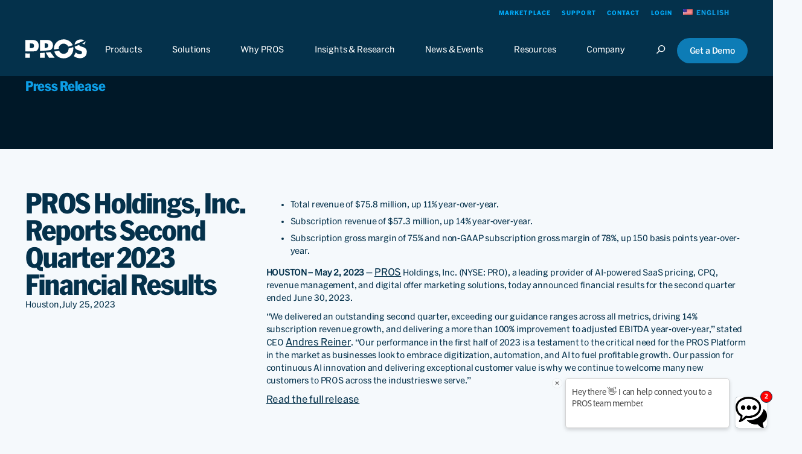

--- FILE ---
content_type: text/html; charset=UTF-8
request_url: https://pros.com/news/pros-holdings-second-quarter-2023-financial-results/
body_size: 23771
content:
<!doctype html>
<html lang="en-US">
<head>
	<meta charset="UTF-8">
	<meta name="viewport" content="width=device-width, initial-scale=1">
	<link rel="profile" href="https://gmpg.org/xfn/11">
	<script>
var theplus_ajax_url = "https://pros.com/wp-admin/admin-ajax.php";
		var theplus_ajax_post_url = "https://pros.com/wp-admin/admin-post.php";
		var theplus_nonce = "0f4700db7b";
</script>
<meta name='robots' content='index, follow, max-image-preview:large, max-snippet:-1, max-video-preview:-1' />
	<style>img:is([sizes="auto" i], [sizes^="auto," i]) { contain-intrinsic-size: 3000px 1500px }</style>
	
	
	<title>PROS Holdings, Inc. Reports Second Quarter 2023 Financial Results</title>
	<meta name="description" content="PROS Holdings, Inc. Reports Second Quarter 2023 Financial Results" />
	<link rel="canonical" href="https://pros.com/news/pros-holdings-second-quarter-2023-financial-results/" />
	<meta property="og:locale" content="en_US" />
	<meta property="og:type" content="article" />
	<meta property="og:title" content="PROS Holdings, Inc. Reports Second Quarter 2023 Financial Results" />
	<meta property="og:description" content="PROS Holdings, Inc. Reports Second Quarter 2023 Financial Results" />
	<meta property="og:url" content="https://pros.com/news/pros-holdings-second-quarter-2023-financial-results/" />
	<meta property="og:site_name" content="PROS" />
	<meta property="article:publisher" content="https://www.facebook.com/PROSInc" />
	<meta property="og:image" content="https://s28006.pcdn.co/wp-content/uploads/2025/05/PROS_logo_512x512.png.webp" />
	<meta property="og:image:width" content="512" />
	<meta property="og:image:height" content="512" />
	<meta property="og:image:type" content="image/png" />
	<meta name="twitter:card" content="summary_large_image" />
	<meta name="twitter:site" content="@PROS_Inc" />
	<script type="application/ld+json" class="yoast-schema-graph">{"@context":"https://schema.org","@graph":[{"@type":"WebPage","@id":"https://pros.com/news/pros-holdings-second-quarter-2023-financial-results/","url":"https://pros.com/news/pros-holdings-second-quarter-2023-financial-results/","name":"PROS Holdings, Inc. Reports Second Quarter 2023 Financial Results","isPartOf":{"@id":"https://pros.com/#website"},"datePublished":"2023-07-25T20:17:59+00:00","description":"PROS Holdings, Inc. Reports Second Quarter 2023 Financial Results","breadcrumb":{"@id":"https://pros.com/news/pros-holdings-second-quarter-2023-financial-results/#breadcrumb"},"inLanguage":"en-US","potentialAction":[{"@type":"ReadAction","target":["https://pros.com/news/pros-holdings-second-quarter-2023-financial-results/"]}]},{"@type":"BreadcrumbList","@id":"https://pros.com/news/pros-holdings-second-quarter-2023-financial-results/#breadcrumb","itemListElement":[{"@type":"ListItem","position":1,"name":"Home","item":"https://pros.com/"},{"@type":"ListItem","position":2,"name":"News","item":"https://pros.com/news/"},{"@type":"ListItem","position":3,"name":"PROS Holdings, Inc. Reports Second Quarter 2023 Financial Results"}]},{"@type":"WebSite","@id":"https://pros.com/#website","url":"https://pros.com/","name":"PROS","description":"AI-Powered CPQ, Dynamic Pricing, &amp; Revenue Software","publisher":{"@id":"https://pros.com/#organization"},"potentialAction":[{"@type":"SearchAction","target":{"@type":"EntryPoint","urlTemplate":"https://pros.com/?s={search_term_string}"},"query-input":{"@type":"PropertyValueSpecification","valueRequired":true,"valueName":"search_term_string"}}],"inLanguage":"en-US"},{"@type":"Organization","@id":"https://pros.com/#organization","name":"PROS, Inc.","url":"https://pros.com/","logo":{"@type":"ImageObject","inLanguage":"en-US","@id":"https://pros.com/#/schema/logo/image/","url":"https://s28006.pcdn.co/wp-content/uploads/2025/04/Pros-logo-1.png.webp","contentUrl":"https://s28006.pcdn.co/wp-content/uploads/2025/04/Pros-logo-1.png.webp","width":262,"height":75,"caption":"PROS, Inc."},"image":{"@id":"https://pros.com/#/schema/logo/image/"},"sameAs":["https://www.facebook.com/PROSInc","https://x.com/PROS_Inc","https://www.instagram.com/pros.inc/","https://www.linkedin.com/company/pros/","https://www.youtube.com/user/PROSpricing"],"diversityStaffingReport":"https://pros.com/about-pros/diversity-and-inclusion/"}]}</script>
	


<link rel="preload" as="font" href="https://s28006.pcdn.co/wp-content/uploads/2025/01/HEX_Franklin_v0.3-Regular.woff2" data-wpacu-preload-local-font="1" crossorigin>
<link rel="preload" as="font" href="https://s28006.pcdn.co/wp-content/uploads/2025/01/HEX_Franklin_v0.3_Narrow-Extrabold.woff2" data-wpacu-preload-local-font="1" crossorigin>
<link rel='dns-prefetch' href='//cdnjs.cloudflare.com' />
<style id='global-styles-inline-css'>
:root{--wp--preset--aspect-ratio--square: 1;--wp--preset--aspect-ratio--4-3: 4/3;--wp--preset--aspect-ratio--3-4: 3/4;--wp--preset--aspect-ratio--3-2: 3/2;--wp--preset--aspect-ratio--2-3: 2/3;--wp--preset--aspect-ratio--16-9: 16/9;--wp--preset--aspect-ratio--9-16: 9/16;--wp--preset--color--black: #000000;--wp--preset--color--cyan-bluish-gray: #abb8c3;--wp--preset--color--white: #ffffff;--wp--preset--color--pale-pink: #f78da7;--wp--preset--color--vivid-red: #cf2e2e;--wp--preset--color--luminous-vivid-orange: #ff6900;--wp--preset--color--luminous-vivid-amber: #fcb900;--wp--preset--color--light-green-cyan: #7bdcb5;--wp--preset--color--vivid-green-cyan: #00d084;--wp--preset--color--pale-cyan-blue: #8ed1fc;--wp--preset--color--vivid-cyan-blue: #0693e3;--wp--preset--color--vivid-purple: #9b51e0;--wp--preset--gradient--vivid-cyan-blue-to-vivid-purple: linear-gradient(135deg,rgba(6,147,227,1) 0%,rgb(155,81,224) 100%);--wp--preset--gradient--light-green-cyan-to-vivid-green-cyan: linear-gradient(135deg,rgb(122,220,180) 0%,rgb(0,208,130) 100%);--wp--preset--gradient--luminous-vivid-amber-to-luminous-vivid-orange: linear-gradient(135deg,rgba(252,185,0,1) 0%,rgba(255,105,0,1) 100%);--wp--preset--gradient--luminous-vivid-orange-to-vivid-red: linear-gradient(135deg,rgba(255,105,0,1) 0%,rgb(207,46,46) 100%);--wp--preset--gradient--very-light-gray-to-cyan-bluish-gray: linear-gradient(135deg,rgb(238,238,238) 0%,rgb(169,184,195) 100%);--wp--preset--gradient--cool-to-warm-spectrum: linear-gradient(135deg,rgb(74,234,220) 0%,rgb(151,120,209) 20%,rgb(207,42,186) 40%,rgb(238,44,130) 60%,rgb(251,105,98) 80%,rgb(254,248,76) 100%);--wp--preset--gradient--blush-light-purple: linear-gradient(135deg,rgb(255,206,236) 0%,rgb(152,150,240) 100%);--wp--preset--gradient--blush-bordeaux: linear-gradient(135deg,rgb(254,205,165) 0%,rgb(254,45,45) 50%,rgb(107,0,62) 100%);--wp--preset--gradient--luminous-dusk: linear-gradient(135deg,rgb(255,203,112) 0%,rgb(199,81,192) 50%,rgb(65,88,208) 100%);--wp--preset--gradient--pale-ocean: linear-gradient(135deg,rgb(255,245,203) 0%,rgb(182,227,212) 50%,rgb(51,167,181) 100%);--wp--preset--gradient--electric-grass: linear-gradient(135deg,rgb(202,248,128) 0%,rgb(113,206,126) 100%);--wp--preset--gradient--midnight: linear-gradient(135deg,rgb(2,3,129) 0%,rgb(40,116,252) 100%);--wp--preset--font-size--small: 13px;--wp--preset--font-size--medium: 20px;--wp--preset--font-size--large: 36px;--wp--preset--font-size--x-large: 42px;--wp--preset--spacing--20: 0.44rem;--wp--preset--spacing--30: 0.67rem;--wp--preset--spacing--40: 1rem;--wp--preset--spacing--50: 1.5rem;--wp--preset--spacing--60: 2.25rem;--wp--preset--spacing--70: 3.38rem;--wp--preset--spacing--80: 5.06rem;--wp--preset--shadow--natural: 6px 6px 9px rgba(0, 0, 0, 0.2);--wp--preset--shadow--deep: 12px 12px 50px rgba(0, 0, 0, 0.4);--wp--preset--shadow--sharp: 6px 6px 0px rgba(0, 0, 0, 0.2);--wp--preset--shadow--outlined: 6px 6px 0px -3px rgba(255, 255, 255, 1), 6px 6px rgba(0, 0, 0, 1);--wp--preset--shadow--crisp: 6px 6px 0px rgba(0, 0, 0, 1);}:root { --wp--style--global--content-size: 800px;--wp--style--global--wide-size: 1200px; }:where(body) { margin: 0; }.wp-site-blocks > .alignleft { float: left; margin-right: 2em; }.wp-site-blocks > .alignright { float: right; margin-left: 2em; }.wp-site-blocks > .aligncenter { justify-content: center; margin-left: auto; margin-right: auto; }:where(.wp-site-blocks) > * { margin-block-start: 24px; margin-block-end: 0; }:where(.wp-site-blocks) > :first-child { margin-block-start: 0; }:where(.wp-site-blocks) > :last-child { margin-block-end: 0; }:root { --wp--style--block-gap: 24px; }:root :where(.is-layout-flow) > :first-child{margin-block-start: 0;}:root :where(.is-layout-flow) > :last-child{margin-block-end: 0;}:root :where(.is-layout-flow) > *{margin-block-start: 24px;margin-block-end: 0;}:root :where(.is-layout-constrained) > :first-child{margin-block-start: 0;}:root :where(.is-layout-constrained) > :last-child{margin-block-end: 0;}:root :where(.is-layout-constrained) > *{margin-block-start: 24px;margin-block-end: 0;}:root :where(.is-layout-flex){gap: 24px;}:root :where(.is-layout-grid){gap: 24px;}.is-layout-flow > .alignleft{float: left;margin-inline-start: 0;margin-inline-end: 2em;}.is-layout-flow > .alignright{float: right;margin-inline-start: 2em;margin-inline-end: 0;}.is-layout-flow > .aligncenter{margin-left: auto !important;margin-right: auto !important;}.is-layout-constrained > .alignleft{float: left;margin-inline-start: 0;margin-inline-end: 2em;}.is-layout-constrained > .alignright{float: right;margin-inline-start: 2em;margin-inline-end: 0;}.is-layout-constrained > .aligncenter{margin-left: auto !important;margin-right: auto !important;}.is-layout-constrained > :where(:not(.alignleft):not(.alignright):not(.alignfull)){max-width: var(--wp--style--global--content-size);margin-left: auto !important;margin-right: auto !important;}.is-layout-constrained > .alignwide{max-width: var(--wp--style--global--wide-size);}body .is-layout-flex{display: flex;}.is-layout-flex{flex-wrap: wrap;align-items: center;}.is-layout-flex > :is(*, div){margin: 0;}body .is-layout-grid{display: grid;}.is-layout-grid > :is(*, div){margin: 0;}body{padding-top: 0px;padding-right: 0px;padding-bottom: 0px;padding-left: 0px;}a:where(:not(.wp-element-button)){text-decoration: underline;}:root :where(.wp-element-button, .wp-block-button__link){background-color: #32373c;border-width: 0;color: #fff;font-family: inherit;font-size: inherit;line-height: inherit;padding: calc(0.667em + 2px) calc(1.333em + 2px);text-decoration: none;}.has-black-color{color: var(--wp--preset--color--black) !important;}.has-cyan-bluish-gray-color{color: var(--wp--preset--color--cyan-bluish-gray) !important;}.has-white-color{color: var(--wp--preset--color--white) !important;}.has-pale-pink-color{color: var(--wp--preset--color--pale-pink) !important;}.has-vivid-red-color{color: var(--wp--preset--color--vivid-red) !important;}.has-luminous-vivid-orange-color{color: var(--wp--preset--color--luminous-vivid-orange) !important;}.has-luminous-vivid-amber-color{color: var(--wp--preset--color--luminous-vivid-amber) !important;}.has-light-green-cyan-color{color: var(--wp--preset--color--light-green-cyan) !important;}.has-vivid-green-cyan-color{color: var(--wp--preset--color--vivid-green-cyan) !important;}.has-pale-cyan-blue-color{color: var(--wp--preset--color--pale-cyan-blue) !important;}.has-vivid-cyan-blue-color{color: var(--wp--preset--color--vivid-cyan-blue) !important;}.has-vivid-purple-color{color: var(--wp--preset--color--vivid-purple) !important;}.has-black-background-color{background-color: var(--wp--preset--color--black) !important;}.has-cyan-bluish-gray-background-color{background-color: var(--wp--preset--color--cyan-bluish-gray) !important;}.has-white-background-color{background-color: var(--wp--preset--color--white) !important;}.has-pale-pink-background-color{background-color: var(--wp--preset--color--pale-pink) !important;}.has-vivid-red-background-color{background-color: var(--wp--preset--color--vivid-red) !important;}.has-luminous-vivid-orange-background-color{background-color: var(--wp--preset--color--luminous-vivid-orange) !important;}.has-luminous-vivid-amber-background-color{background-color: var(--wp--preset--color--luminous-vivid-amber) !important;}.has-light-green-cyan-background-color{background-color: var(--wp--preset--color--light-green-cyan) !important;}.has-vivid-green-cyan-background-color{background-color: var(--wp--preset--color--vivid-green-cyan) !important;}.has-pale-cyan-blue-background-color{background-color: var(--wp--preset--color--pale-cyan-blue) !important;}.has-vivid-cyan-blue-background-color{background-color: var(--wp--preset--color--vivid-cyan-blue) !important;}.has-vivid-purple-background-color{background-color: var(--wp--preset--color--vivid-purple) !important;}.has-black-border-color{border-color: var(--wp--preset--color--black) !important;}.has-cyan-bluish-gray-border-color{border-color: var(--wp--preset--color--cyan-bluish-gray) !important;}.has-white-border-color{border-color: var(--wp--preset--color--white) !important;}.has-pale-pink-border-color{border-color: var(--wp--preset--color--pale-pink) !important;}.has-vivid-red-border-color{border-color: var(--wp--preset--color--vivid-red) !important;}.has-luminous-vivid-orange-border-color{border-color: var(--wp--preset--color--luminous-vivid-orange) !important;}.has-luminous-vivid-amber-border-color{border-color: var(--wp--preset--color--luminous-vivid-amber) !important;}.has-light-green-cyan-border-color{border-color: var(--wp--preset--color--light-green-cyan) !important;}.has-vivid-green-cyan-border-color{border-color: var(--wp--preset--color--vivid-green-cyan) !important;}.has-pale-cyan-blue-border-color{border-color: var(--wp--preset--color--pale-cyan-blue) !important;}.has-vivid-cyan-blue-border-color{border-color: var(--wp--preset--color--vivid-cyan-blue) !important;}.has-vivid-purple-border-color{border-color: var(--wp--preset--color--vivid-purple) !important;}.has-vivid-cyan-blue-to-vivid-purple-gradient-background{background: var(--wp--preset--gradient--vivid-cyan-blue-to-vivid-purple) !important;}.has-light-green-cyan-to-vivid-green-cyan-gradient-background{background: var(--wp--preset--gradient--light-green-cyan-to-vivid-green-cyan) !important;}.has-luminous-vivid-amber-to-luminous-vivid-orange-gradient-background{background: var(--wp--preset--gradient--luminous-vivid-amber-to-luminous-vivid-orange) !important;}.has-luminous-vivid-orange-to-vivid-red-gradient-background{background: var(--wp--preset--gradient--luminous-vivid-orange-to-vivid-red) !important;}.has-very-light-gray-to-cyan-bluish-gray-gradient-background{background: var(--wp--preset--gradient--very-light-gray-to-cyan-bluish-gray) !important;}.has-cool-to-warm-spectrum-gradient-background{background: var(--wp--preset--gradient--cool-to-warm-spectrum) !important;}.has-blush-light-purple-gradient-background{background: var(--wp--preset--gradient--blush-light-purple) !important;}.has-blush-bordeaux-gradient-background{background: var(--wp--preset--gradient--blush-bordeaux) !important;}.has-luminous-dusk-gradient-background{background: var(--wp--preset--gradient--luminous-dusk) !important;}.has-pale-ocean-gradient-background{background: var(--wp--preset--gradient--pale-ocean) !important;}.has-electric-grass-gradient-background{background: var(--wp--preset--gradient--electric-grass) !important;}.has-midnight-gradient-background{background: var(--wp--preset--gradient--midnight) !important;}.has-small-font-size{font-size: var(--wp--preset--font-size--small) !important;}.has-medium-font-size{font-size: var(--wp--preset--font-size--medium) !important;}.has-large-font-size{font-size: var(--wp--preset--font-size--large) !important;}.has-x-large-font-size{font-size: var(--wp--preset--font-size--x-large) !important;}
:root :where(.wp-block-pullquote){font-size: 1.5em;line-height: 1.6;}
</style>
<style   data-wpacu-inline-css-file='1'>
/*
 *  Menu Language Switcher
 */

.menu-item-object-language_switcher .trp-flag-image {
    display: inline-block;
    margin: -1px 5px;
    vertical-align: baseline;
    padding: 0;
    border: 0;
    border-radius:0;
}

#wp-admin-bar-wp-rocket .trp-flag-image {
    width: 18px !important;
    height: 12px !important;
}

/*
 *  Shortcode Language Switcher
 */
.trp-language-switcher{
    height: 42px;
    position: relative;
    box-sizing: border-box;
    width: 200px;
    text-overflow: ellipsis;
    white-space: nowrap;
}


.trp-language-switcher > div {
    box-sizing: border-box;
    padding:4px 20px 3px 13px;
    border: 1.5px solid #949494;
    border-radius: 2px;
    background-image: url(//s28006.pcdn.co/wp-content/plugins/translatepress-multilingual/assets/css/../../assets/images/arrow-down-3101.svg);
    background-repeat: no-repeat;

    background-position:
            calc(100% - 20px) calc(1em + 2px),
            calc(100% - 3px) calc(1em + 0px);

    background-size:
            8px 8px,
            8px 8px;

    background-repeat: no-repeat;

    background-color: #fff;
}

.trp-language-switcher > div:hover {
    background-image: none;
}


.trp-language-switcher > div > a {
    display: block;
    padding: 7px 12px;
    border-radius: 3px;
    text-decoration: none;
    color: #1E1E1E;
    font-style: normal;
    font-weight: 400;
    font-size: 16px;
}

.trp-language-switcher > div > a:hover {
    background: #F0F0F0;
    border-radius: 2px;
}
.trp-language-switcher > div > a.trp-ls-shortcode-disabled-language {
    cursor: default;
}
.trp-language-switcher > div > a.trp-ls-shortcode-disabled-language:hover {
    background: none;
}

.trp-language-switcher > div > a > img{
    display: inline;
    margin: 0 3px;
    width: 18px;
    height: 12px;
    border-radius: 0;
}

.trp-language-switcher .trp-ls-shortcode-current-language{
    display: inline-block;
}
.trp-language-switcher:focus .trp-ls-shortcode-current-language,
.trp-language-switcher:hover .trp-ls-shortcode-current-language{
    visibility: hidden;
}

.trp-language-switcher .trp-ls-shortcode-language{
    display: inline-block;
    height: 1px;
    overflow: hidden;
    visibility: hidden;
    z-index: 1;

    max-height: 250px;
    overflow-y: auto;
    left: 0;
    top: 0;
    min-height: auto;
}

.trp-language-switcher:focus .trp-ls-shortcode-language,
.trp-language-switcher:hover .trp-ls-shortcode-language{
    visibility: visible;
    max-height: 250px;
    padding: 4px 13px;
    height: auto;
    overflow-y: auto;
    position: absolute;
    left: 0;
    top: 0;
    display: inline-block !important;
    min-height: auto;
}

/*
 *  Front-end Admin Bar Icon
 */
#wpadminbar #wp-admin-bar-trp_edit_translation .ab-icon:before {
    content: '\f326';
    top: 3px;
}

@media screen and ( max-width: 782px ) {
    #wpadminbar #wp-admin-bar-trp_edit_translation > .ab-item {
        text-indent: 0;
    }

    #wpadminbar li#wp-admin-bar-trp_edit_translation {
        display: block;
    }
}

/*
 * Fix Language Switcher Shortcode in Elementor Popup
 */
.elementor-shortcode .trp-ls-shortcode-current-language,
.elementor-shortcode .trp-ls-shortcode-language {
    width: 300px !important;
}
</style>
<link rel='stylesheet' id='theplus-front-css-css' href='//s28006.pcdn.co/wp-content/uploads/theplus-addons/theplus-post-53979.min.css?ver=1768587976' media='all' />
<link rel='stylesheet' id='hello-elementor-parent-css' href='https://s28006.pcdn.co/wp-content/themes/hello-elementor/style.css?ver=6.8.3' media='all' />
<link rel='stylesheet' id='hello-elementor-child-css' href='https://s28006.pcdn.co/wp-content/themes/pros-theme/style.css?ver=6.8.3' media='all' />
<style   data-wpacu-inline-css-file='1'>

/******* Uberflip *******/
#content [id^="UfEmbeddedHub"],
[id^="UfEmbeddedHub"] {
    max-width: none !important;
}

.uf-tile-container {
    display: grid;
    grid-template-columns: repeat(3, minmax(0, 1fr));
    gap: 42px;
    padding: 0;
    margin: 0;
    list-style: none;
    width: 100%;
}

.uf-lazy-loader {
    width: 100% !important;
}

@media (max-width: 1024px) {
    .uf-tile-container {
        grid-template-columns: repeat(2, minmax(0, 1fr));
    }
}

@media (max-width: 768px) {
    .uf-tile-container {
        grid-template-columns: repeat(1, minmax(0, 1fr));
    }
}

.uf-tile-container li {
    list-style: none;
}

.uf-tile-thumbnail,
.uf-tile-copy time {
    display: none;
}

.uf-item-tile article {
    height: 100%;
}

.uf-item-tile .uf-tile {
    position: relative;
    padding: 50px 42px 71px;
    margin: 0;
    border-radius: 7px;
    border: 1px solid #CCDBE5;
    background: #FFF;
    box-shadow: none;
    box-sizing: border-box;
    overflow: hidden;
    display: block;
    height: 100%;
    transition: box-shadow 0.3s ease;
}

.uf-item-tile .uf-tile:hover  {
    color: var( --e-global-color-primary );
    box-shadow: 0px 4px 8px 0px rgba(0, 0, 0, 0.12);
    transition: box-shadow 0.3s ease;
}

.uf-item-tile .uf-tile .uf-tile-title {
    font-family: var(--e-global-typography-4ccd1e0-font-family), Sans-serif;
    font-size: var(--e-global-typography-4ccd1e0-font-size);
    line-height: var(--e-global-typography-4ccd1e0-line-height);
}

.uf-tile-content-label {
    font-family: var(--e-global-typography-059ff84-font-family), Sans-serif;
    font-size: var(--e-global-typography-059ff84-font-size);
    text-transform: var(--e-global-typography-059ff84-text-transform);
    line-height: var(--e-global-typography-059ff84-line-height);
    color: #0D9DE5;
    position: absolute;
    bottom: 42px;
}
.uf-tile-content-label-text {
    display: inline;
    vertical-align: middle;
}

.uf-tile-content-label-arrow.fas.fa-angle-right {
    display: inline-block;
    vertical-align: middle;
}

.uf-tile-content-label-arrow.fas.fa-angle-right:before { 
    content: '\e803';
    font-family: "pros-icons";
    font-style: normal;
    font-weight: normal;
    speak: never;
    display: inline-block;
    text-decoration: inherit;
    width: 1em;
    text-align: center;
    font-variant: normal;
    text-transform: none;
    line-height: 1em;
    -webkit-font-smoothing: antialiased;
    -moz-osx-font-smoothing: grayscale;
}
</style>
<link rel='stylesheet' id='hello-elementor-theme-style-css' href='https://s28006.pcdn.co/wp-content/themes/hello-elementor/theme.min.css?ver=3.3.0' media='all' />
<link rel='stylesheet' id='hello-elementor-header-footer-css' href='https://s28006.pcdn.co/wp-content/themes/hello-elementor/header-footer.min.css?ver=3.3.0' media='all' />
<link rel='stylesheet' id='elementor-frontend-css' href='https://s28006.pcdn.co/wp-content/uploads/elementor/css/custom-frontend.min.css?ver=1768252079' media='all' />
<link rel='stylesheet' id='elementor-post-6-css' href='https://s28006.pcdn.co/wp-content/uploads/elementor/css/post-6.css?ver=1768252078' media='all' />
<style   data-wpacu-inline-css-file='1'>
@keyframes fadeIn{from{opacity:0}to{opacity:1}}.fadeIn{animation-name:fadeIn}
</style>
<link rel='stylesheet' id='widget-mega-menu-css' href='https://s28006.pcdn.co/wp-content/uploads/elementor/css/custom-pro-widget-mega-menu.min.css?ver=1768252079' media='all' />
<style   data-wpacu-inline-css-file='1'>
.elementor-widget-image{text-align:center}.elementor-widget-image a{display:inline-block}.elementor-widget-image a img[src$=".svg"]{width:48px}.elementor-widget-image img{display:inline-block;vertical-align:middle}
</style>
<style   data-wpacu-inline-css-file='1'>
.elementor-widget-heading .elementor-heading-title[class*=elementor-size-]>a{color:inherit;font-size:inherit;line-height:inherit}.elementor-widget-heading .elementor-heading-title.elementor-size-small{font-size:15px}.elementor-widget-heading .elementor-heading-title.elementor-size-medium{font-size:19px}.elementor-widget-heading .elementor-heading-title.elementor-size-large{font-size:29px}.elementor-widget-heading .elementor-heading-title.elementor-size-xl{font-size:39px}.elementor-widget-heading .elementor-heading-title.elementor-size-xxl{font-size:59px}
</style>
<link rel='stylesheet' id='widget-icon-list-css' href='https://s28006.pcdn.co/wp-content/uploads/elementor/css/custom-widget-icon-list.min.css?ver=1768252079' media='all' />
<link rel='stylesheet' id='widget-divider-css' href='https://s28006.pcdn.co/wp-content/plugins/elementor/assets/css/widget-divider.min.css?ver=3.33.0' media='all' />
<link rel='stylesheet' id='widget-search-css' href='https://s28006.pcdn.co/wp-content/plugins/elementor-pro/assets/css/widget-search.min.css?ver=3.33.0' media='all' />
<style   data-wpacu-inline-css-file='1'>
.elementor-sticky--active{z-index:99}.elementor-sticky__spacer .e-n-menu .e-n-menu-content{display:none}.e-con.elementor-sticky--active{z-index:var(--z-index,99)}
</style>
<style   data-wpacu-inline-css-file='1'>
/*! elementor-pro - v3.33.0 - 10-11-2025 */
.elementor-post-info__terms-list{display:inline-block}.elementor-post-info .elementor-icon-list-icon .elementor-avatar{border-radius:100%}.elementor-widget-post-info.elementor-align-center .elementor-icon-list-item:after{margin:initial}.elementor-icon-list-items .elementor-icon-list-item .elementor-icon-list-text{display:inline-block}.elementor-icon-list-items .elementor-icon-list-item .elementor-icon-list-text a,.elementor-icon-list-items .elementor-icon-list-item .elementor-icon-list-text span{display:inline}
</style>
<link rel='stylesheet' id='elementor-post-409-css' href='https://s28006.pcdn.co/wp-content/uploads/elementor/css/post-409.css?ver=1768252093' media='all' />
<link rel='stylesheet' id='elementor-post-425-css' href='https://s28006.pcdn.co/wp-content/uploads/elementor/css/post-425.css?ver=1768252093' media='all' />
<link rel='stylesheet' id='elementor-post-2317-css' href='https://s28006.pcdn.co/wp-content/uploads/elementor/css/post-2317.css?ver=1768252497' media='all' />
<style   data-wpacu-inline-css-file='1'>
@font-face {
  font-family: 'pros-icons';
  src: url('//s28006.pcdn.co/wp-content/uploads/elementor/custom-icons/pros-icons/css/../font/pros-icons.eot?97079609');
  src: url('//s28006.pcdn.co/wp-content/uploads/elementor/custom-icons/pros-icons/css/../font/pros-icons.eot?97079609#iefix') format('embedded-opentype'),
       url('//s28006.pcdn.co/wp-content/uploads/elementor/custom-icons/pros-icons/css/../font/pros-icons.woff2?97079609') format('woff2'),
       url('//s28006.pcdn.co/wp-content/uploads/elementor/custom-icons/pros-icons/css/../font/pros-icons.woff?97079609') format('woff'),
       url('//s28006.pcdn.co/wp-content/uploads/elementor/custom-icons/pros-icons/css/../font/pros-icons.ttf?97079609') format('truetype'),
       url('//s28006.pcdn.co/wp-content/uploads/elementor/custom-icons/pros-icons/css/../font/pros-icons.svg?97079609#pros-icons') format('svg');
  font-weight: normal;
  font-style: normal;
 font-display:swap;}
/* Chrome hack: SVG is rendered more smooth in Windozze. 100% magic, uncomment if you need it. */
/* Note, that will break hinting! In other OS-es font will be not as sharp as it could be */
/*
@media screen and (-webkit-min-device-pixel-ratio:0) {
  @font-face {
    font-family: 'pros-icons';
    src: url('//s28006.pcdn.co/wp-content/uploads/elementor/custom-icons/pros-icons/css/../font/pros-icons.svg?97079609#pros-icons') format('svg');
   font-display:swap;}
}
*/
[class^="icon-"]:before, [class*=" icon-"]:before {
  font-family: "pros-icons";
  font-style: normal;
  font-weight: normal;
  speak: never;

  display: inline-block;
  text-decoration: inherit;
  width: 1em;
  
  text-align: center;
  /* opacity: .8; */

  /* For safety - reset parent styles, that can break glyph codes*/
  font-variant: normal;
  text-transform: none;

  /* fix buttons height, for twitter bootstrap */
  line-height: 1em;

  /* Animation center compensation - margins should be symmetric */
  /* remove if not needed */
  

  /* you can be more comfortable with increased icons size */
  /* font-size: 120%; */

  /* Font smoothing. That was taken from TWBS */
  -webkit-font-smoothing: antialiased;
  -moz-osx-font-smoothing: grayscale;

  /* Uncomment for 3D effect */
  /* text-shadow: 1px 1px 1px rgba(127, 127, 127, 0.3); */
}

.icon-arrow-left-med-21:before { content: '\e800'; } /* '' */
.icon-arrow-left-16:before { content: '\e801'; } /* '' */
.icon-arrow-left-21:before { content: '\e802'; } /* '' */
.icon-arrow-right-bold-21:before { content: '\e803'; } /* '' */
.icon-arrow-right-med-21:before { content: '\e804'; } /* '' */
.icon-arrow-right-16:before { content: '\e805'; } /* '' */
.icon-arrow-right-21:before { content: '\e806'; } /* '' */
.icon-chevron-down-16:before { content: '\e807'; } /* '' */
.icon-chevron-left-med-21:before { content: '\e808'; } /* '' */
.icon-chevron-left-16:before { content: '\e809'; } /* '' */
.icon-chevron-left-21:before { content: '\e80a'; } /* '' */
.icon-chevron-right-med-21:before { content: '\e80b'; } /* '' */
.icon-chevron-right-16:before { content: '\e80c'; } /* '' */
.icon-chevron-right-21:before { content: '\e80d'; } /* '' */
.icon-chevron-up-16:before { content: '\e80e'; } /* '' */
.icon-close-med-21:before { content: '\e80f'; } /* '' */
.icon-close-16:before { content: '\e810'; } /* '' */
.icon-close-21:before { content: '\e811'; } /* '' */
.icon-contact-med-21:before { content: '\e812'; } /* '' */
.icon-contact-16:before { content: '\e813'; } /* '' */
.icon-marketplace-16:before { content: '\e815'; } /* '' */
.icon-marketplace-21:before { content: '\e816'; } /* '' */
.icon-menu-med-21:before { content: '\e817'; } /* '' */
.icon-menu-16:before { content: '\e818'; } /* '' */
.icon-menu-21:before { content: '\e819'; } /* '' */
.icon-search-med-21:before { content: '\e81a'; } /* '' */
.icon-search-16:before { content: '\e81b'; } /* '' */
.icon-search-21:before { content: '\e81c'; } /* '' */
.icon-support-med-21:before { content: '\e81d'; } /* '' */
.icon-support-16:before { content: '\e81e'; } /* '' */
.icon-support-21:before { content: '\e81f'; } /* '' */
.icon-user--logged-out-med-21:before { content: '\e821'; } /* '' */
.icon-user--logged-out-16:before { content: '\e822'; } /* '' */
.icon-user--logged-out-21:before { content: '\e823'; } /* '' */

</style>
<script src="https://s28006.pcdn.co/wp-includes/js/jquery/jquery.min.js?ver=3.7.1" id="jquery-core-js"></script>

		
		<script>!function(){"use strict";function l(e){for(var t=e,r=0,n=document.cookie.split(";");r<n.length;r++){var o=n[r].split("=");if(o[0].trim()===t)return o[1]}}function s(e){return localStorage.getItem(e)}function u(e){return window[e]}function A(e,t){e=document.querySelector(e);return t?null==e?void 0:e.getAttribute(t):null==e?void 0:e.textContent}var e=window,t=document,r="script",n="dataLayer",o="https://analytics.pros.com",a="",i="IqoYxneteaeu",c="bkhk71M=aWQ9R1RNLU5aMlNEWlM%3D&amp;cgm=nmB",g="cookie",v="_sbp",E="",d=!1;try{var d=!!g&&(m=navigator.userAgent,!!(m=new RegExp("Version/([0-9._]+)(.*Mobile)?.*Safari.*").exec(m)))&&16.4<=parseFloat(m[1]),f="stapeUserId"===g,I=d&&!f?function(e,t,r){void 0===t&&(t="");var n={cookie:l,localStorage:s,jsVariable:u,cssSelector:A},t=Array.isArray(t)?t:[t];if(e&&n[e])for(var o=n[e],a=0,i=t;a<i.length;a++){var c=i[a],c=r?o(c,r):o(c);if(c)return c}else console.warn("invalid uid source",e)}(g,v,E):void 0;d=d&&(!!I||f)}catch(e){console.error(e)}var m=e,g=(m[n]=m[n]||[],m[n].push({"gtm.start":(new Date).getTime(),event:"gtm.js"}),t.getElementsByTagName(r)[0]),v=I?"&bi="+encodeURIComponent(I):"",E=t.createElement(r),f=(d&&(i=8<i.length?i.replace(/([a-z]{8}$)/,"kp$1"):"kp"+i),!d&&a?a:o);E.async=!0,E.src=f+"/"+i+".js?"+c+v,null!=(e=g.parentNode)&&e.insertBefore(E,g)}();</script>
		
		<link rel="alternate" hreflang="en-US" href="https://pros.com/news/pros-holdings-second-quarter-2023-financial-results/"/>
<link rel="alternate" hreflang="de-DE" href="https://pros.com/de/news/pros-holdings-second-quarter-2023-financial-results/"/>
<link rel="alternate" hreflang="fr-FR" href="https://pros.com/fr/news/pros-holdings-second-quarter-2023-financial-results/"/>
<link rel="alternate" hreflang="en" href="https://pros.com/news/pros-holdings-second-quarter-2023-financial-results/"/>
<link rel="alternate" hreflang="de" href="https://pros.com/de/news/pros-holdings-second-quarter-2023-financial-results/"/>
<link rel="alternate" hreflang="fr" href="https://pros.com/fr/news/pros-holdings-second-quarter-2023-financial-results/"/>


<script src="https://my.g2.com/assets/review_widget.js"></script>

<script>(function(w,d,s,l,i){w[l]=w[l]||[];w[l].push({'gtm.start':
new Date().getTime(),event:'gtm.js'});var f=d.getElementsByTagName(s)[0],
j=d.createElement(s),dl=l!='dataLayer'?'&l='+l:'';j.async=true;j.src=
'https://www.googletagmanager.com/gtm.js?id='+i+dl;f.parentNode.insertBefore(j,f);
})(window,document,'script','dataLayer','GTM-NZ2SDZS');</script>

<link rel="preload" href="//script.crazyegg.com/pages/scripts/0086/0247.js" as="script" fetchPriority="high"/>
<link rel="preload" href="//script.crazyegg.com/pages/data-scripts/0086/0247/site/pros.com.json?t=1" as="fetch" fetchPriority="high" crossorigin />
<link rel="preload" href="//script.crazyegg.com/pages/data-scripts/0086/0247/sampling/pros.com.json?t=1" as="fetch" fetchPriority="high" crossorigin />
<link rel="preload" href="//script.crazyegg.com/pages/abtests-scripts/0086/0247/pros.com.css" as="style" fetchPriority="high" />
<link href="//script.crazyegg.com/pages/abtests-scripts/0086/0247/pros.com.css" rel="stylesheet">
<script type="text/javascript" src="//script.crazyegg.com/pages/scripts/0086/0247.js" async="async" fetchPriority="high"></script>			<style>
				.e-con.e-parent:nth-of-type(n+4):not(.e-lazyloaded):not(.e-no-lazyload),
				.e-con.e-parent:nth-of-type(n+4):not(.e-lazyloaded):not(.e-no-lazyload) * {
					background-image: none !important;
				}
				@media screen and (max-height: 1024px) {
					.e-con.e-parent:nth-of-type(n+3):not(.e-lazyloaded):not(.e-no-lazyload),
					.e-con.e-parent:nth-of-type(n+3):not(.e-lazyloaded):not(.e-no-lazyload) * {
						background-image: none !important;
					}
				}
				@media screen and (max-height: 640px) {
					.e-con.e-parent:nth-of-type(n+2):not(.e-lazyloaded):not(.e-no-lazyload),
					.e-con.e-parent:nth-of-type(n+2):not(.e-lazyloaded):not(.e-no-lazyload) * {
						background-image: none !important;
					}
				}
			</style>
			<link rel="icon" href="https://s28006.pcdn.co/wp-content/uploads/2025/04/cropped-icon-32x32.png.webp" sizes="32x32" />
<link rel="icon" href="https://s28006.pcdn.co/wp-content/uploads/2025/04/cropped-icon-192x192.png.webp" sizes="192x192" />
<link rel="apple-touch-icon" href="https://s28006.pcdn.co/wp-content/uploads/2025/04/cropped-icon-180x180.png.webp" />
<meta name="msapplication-TileImage" content="https://s28006.pcdn.co/wp-content/uploads/2025/04/cropped-icon-270x270.png.webp" />
		<style id="wp-custom-css">
			.partner-award {
	
	.e-con-inner{
		flex-wrap: wrap;
		gap: 2%;
		
		> .elementor-element {
			max-width: 32%;
			background :#fff;
			border-radius: 7px;
			padding: 50px;
			align-items: center;
			border: 1px solid #CCDBE5;
			margin-bottom: 2%;
			justify-content: center;
			
			img {
				max-height: 100px;
				width: auto;
			}
		}
	}
}

@media (max-width: 500px) {
.partner-award {
	
	.e-con-inner{

			> .elementor-element {
				max-width: 100%;
			}
		}
	}
}
.mktoNotYou {
	text-decoration: underline !important;
	cursor: pointer;
	font-size: 12px !important;
	
}

.mktoNotYouIntro {
	font-size: 12px !important;
}

html[lang="fr-FR"] .english-only-content,
html[lang="de-DE"] .english-only-content {
    display: none !important;
}

body #ot-sdk-btn.ot-sdk-show-settings {
    font-size: inherit !important;
}		</style>
		</head>
<body class="wp-singular news-template-default single single-news postid-53979 wp-custom-logo wp-embed-responsive wp-theme-hello-elementor wp-child-theme-pros-theme translatepress-en_US theme-default elementor-default elementor-kit-6 elementor-page-2317">


<noscript><iframe src="https://www.googletagmanager.com/ns.html?id=GTM-NZ2SDZS"
height="0" width="0" style="display:none;visibility:hidden"></iframe></noscript>


<a class="skip-link screen-reader-text" href="#content">Skip to content</a>

		<header data-elementor-type="header" data-elementor-id="409" class="elementor elementor-409 elementor-location-header" data-elementor-post-type="elementor_library">
			<div class="elementor-element elementor-element-99995c2 e-con-full elementor-hidden-tablet elementor-hidden-mobile e-flex e-con e-parent" data-id="99995c2" data-element_type="container" data-settings="{&quot;background_background&quot;:&quot;classic&quot;}">
				<div class="elementor-element elementor-element-5458f79 e-fit_to_content e-n-menu-layout-horizontal e-n-menu-tablet elementor-widget elementor-widget-n-menu" data-id="5458f79" data-element_type="widget" data-settings="{&quot;menu_items&quot;:[{&quot;item_title&quot;:&quot;Marketplace&quot;,&quot;_id&quot;:&quot;c79424e&quot;,&quot;item_link&quot;:{&quot;url&quot;:&quot;https:\/\/marketplace.pros.com&quot;,&quot;is_external&quot;:&quot;&quot;,&quot;nofollow&quot;:&quot;&quot;,&quot;custom_attributes&quot;:&quot;&quot;},&quot;item_dropdown_content&quot;:&quot;no&quot;,&quot;item_icon&quot;:{&quot;value&quot;:&quot;&quot;,&quot;library&quot;:&quot;&quot;},&quot;item_icon_active&quot;:null,&quot;element_id&quot;:&quot;&quot;},{&quot;item_title&quot;:&quot;Support&quot;,&quot;_id&quot;:&quot;f8173d0&quot;,&quot;item_link&quot;:{&quot;url&quot;:&quot;https:\/\/connect.pros.com\/user\/&quot;,&quot;is_external&quot;:&quot;&quot;,&quot;nofollow&quot;:&quot;&quot;,&quot;custom_attributes&quot;:&quot;&quot;},&quot;__dynamic__&quot;:[],&quot;item_dropdown_content&quot;:&quot;no&quot;,&quot;item_icon&quot;:{&quot;value&quot;:&quot;&quot;,&quot;library&quot;:&quot;&quot;},&quot;item_icon_active&quot;:null,&quot;element_id&quot;:&quot;&quot;},{&quot;item_title&quot;:&quot;Contact&quot;,&quot;_id&quot;:&quot;580020c&quot;,&quot;item_link&quot;:{&quot;url&quot;:&quot;https:\/\/pros.com\/contact-pros\/&quot;,&quot;is_external&quot;:&quot;&quot;,&quot;nofollow&quot;:&quot;&quot;,&quot;custom_attributes&quot;:&quot;&quot;},&quot;__dynamic__&quot;:{&quot;item_link&quot;:&quot;[elementor-tag id=\&quot;0321c9b\&quot; name=\&quot;internal-url\&quot; settings=\&quot;%7B%22type%22%3A%22post%22%2C%22post_id%22%3A%2262023%22%7D\&quot;]&quot;},&quot;item_dropdown_content&quot;:&quot;no&quot;,&quot;item_icon&quot;:{&quot;value&quot;:&quot;&quot;,&quot;library&quot;:&quot;&quot;},&quot;item_icon_active&quot;:null,&quot;element_id&quot;:&quot;&quot;},{&quot;_id&quot;:&quot;be58bbe&quot;,&quot;item_title&quot;:&quot;Login&quot;,&quot;item_dropdown_content&quot;:&quot;yes&quot;,&quot;element_id&quot;:&quot;login-nav&quot;,&quot;item_link&quot;:{&quot;url&quot;:&quot;&quot;,&quot;is_external&quot;:&quot;&quot;,&quot;nofollow&quot;:&quot;&quot;,&quot;custom_attributes&quot;:&quot;&quot;},&quot;item_icon&quot;:{&quot;value&quot;:&quot;&quot;,&quot;library&quot;:&quot;&quot;},&quot;item_icon_active&quot;:null}],&quot;content_width&quot;:&quot;fit_to_content&quot;,&quot;item_position_horizontal&quot;:&quot;end&quot;,&quot;open_animation&quot;:&quot;fadeIn&quot;,&quot;menu_item_title_distance_from_content&quot;:{&quot;unit&quot;:&quot;px&quot;,&quot;size&quot;:10,&quot;sizes&quot;:[]},&quot;content_horizontal_position&quot;:&quot;center&quot;,&quot;item_layout&quot;:&quot;horizontal&quot;,&quot;open_on&quot;:&quot;hover&quot;,&quot;horizontal_scroll&quot;:&quot;disable&quot;,&quot;breakpoint_selector&quot;:&quot;tablet&quot;,&quot;menu_item_title_distance_from_content_tablet_extra&quot;:{&quot;unit&quot;:&quot;px&quot;,&quot;size&quot;:&quot;&quot;,&quot;sizes&quot;:[]},&quot;menu_item_title_distance_from_content_tablet&quot;:{&quot;unit&quot;:&quot;px&quot;,&quot;size&quot;:&quot;&quot;,&quot;sizes&quot;:[]},&quot;menu_item_title_distance_from_content_mobile&quot;:{&quot;unit&quot;:&quot;px&quot;,&quot;size&quot;:&quot;&quot;,&quot;sizes&quot;:[]}}" data-widget_type="mega-menu.default">
							<nav class="e-n-menu" data-widget-number="884" aria-label="Menu">
					<button class="e-n-menu-toggle" id="menu-toggle-884" aria-haspopup="true" aria-expanded="false" aria-controls="menubar-884" aria-label="Menu Toggle">
			<span class="e-n-menu-toggle-icon e-open">
				<svg class="e-font-icon-svg e-eicon-menu-bar" viewBox="0 0 1000 1000" xmlns="http://www.w3.org/2000/svg"><path d="M104 333H896C929 333 958 304 958 271S929 208 896 208H104C71 208 42 237 42 271S71 333 104 333ZM104 583H896C929 583 958 554 958 521S929 458 896 458H104C71 458 42 487 42 521S71 583 104 583ZM104 833H896C929 833 958 804 958 771S929 708 896 708H104C71 708 42 737 42 771S71 833 104 833Z"></path></svg>			</span>
			<span class="e-n-menu-toggle-icon e-close">
				<svg class="e-font-icon-svg e-eicon-close" viewBox="0 0 1000 1000" xmlns="http://www.w3.org/2000/svg"><path d="M742 167L500 408 258 167C246 154 233 150 217 150 196 150 179 158 167 167 154 179 150 196 150 212 150 229 154 242 171 254L408 500 167 742C138 771 138 800 167 829 196 858 225 858 254 829L496 587 738 829C750 842 767 846 783 846 800 846 817 842 829 829 842 817 846 804 846 783 846 767 842 750 829 737L588 500 833 258C863 229 863 200 833 171 804 137 775 137 742 167Z"></path></svg>			</span>
		</button>
					<div class="e-n-menu-wrapper" id="menubar-884" aria-labelledby="menu-toggle-884">
				<ul class="e-n-menu-heading">
								<li class="e-n-menu-item">
				<div id="e-n-menu-title-8841" class="e-n-menu-title">
					<a class="e-n-menu-title-container e-focus e-link" href="https://marketplace.pros.com">												<span class="e-n-menu-title-text">
							Marketplace						</span>
					</a>									</div>
							</li>
					<li class="e-n-menu-item">
				<div id="e-n-menu-title-8842" class="e-n-menu-title">
					<a class="e-n-menu-title-container e-focus e-link" href="https://connect.pros.com/user/">												<span class="e-n-menu-title-text">
							Support						</span>
					</a>									</div>
							</li>
					<li class="e-n-menu-item">
				<div id="e-n-menu-title-8843" class="e-n-menu-title">
					<a class="e-n-menu-title-container e-focus e-link" href="https://pros.com/contact-pros/">												<span class="e-n-menu-title-text">
							Contact						</span>
					</a>									</div>
							</li>
					<li class="e-n-menu-item">
				<div id="login-nav" class="e-n-menu-title">
					<div class="e-n-menu-title-container">												<span class="e-n-menu-title-text">
							Login						</span>
					</div>											<button id="e-n-menu-dropdown-icon-8844" class="e-n-menu-dropdown-icon e-focus" data-tab-index="4" aria-haspopup="true" aria-expanded="false" aria-controls="e-n-menu-content-8844" >
							<span class="e-n-menu-dropdown-icon-opened">
								<svg aria-hidden="true" class="e-font-icon-svg e-fas-caret-up" viewBox="0 0 320 512" xmlns="http://www.w3.org/2000/svg"><path d="M288.662 352H31.338c-17.818 0-26.741-21.543-14.142-34.142l128.662-128.662c7.81-7.81 20.474-7.81 28.284 0l128.662 128.662c12.6 12.599 3.676 34.142-14.142 34.142z"></path></svg>								<span class="elementor-screen-only">Close Login</span>
							</span>
							<span class="e-n-menu-dropdown-icon-closed">
								<svg aria-hidden="true" class="e-font-icon-svg e-fas-caret-down" viewBox="0 0 320 512" xmlns="http://www.w3.org/2000/svg"><path d="M31.3 192h257.3c17.8 0 26.7 21.5 14.1 34.1L174.1 354.8c-7.8 7.8-20.5 7.8-28.3 0L17.2 226.1C4.6 213.5 13.5 192 31.3 192z"></path></svg>								<span class="elementor-screen-only">Open Login</span>
							</span>
						</button>
									</div>
									<div class="e-n-menu-content">
						<div id="e-n-menu-content-8844" data-tab-index="4" aria-labelledby="e-n-menu-dropdown-icon-8844" class="elementor-element elementor-element-832f9f5 e-flex e-con-boxed e-con e-child" data-id="832f9f5" data-element_type="container" data-settings="{&quot;background_background&quot;:&quot;classic&quot;}">
					<div class="e-con-inner">
				<div class="elementor-element elementor-element-5282d2b elementor-widget elementor-widget-text-editor" data-id="5282d2b" data-element_type="widget" data-widget_type="text-editor.default">
									<p><a href="https://login.us1.proscloud.com/login/" target="_blank" rel="noopener">AMER</a></p><p><a href="https://login.au1.proscloud.com/login/" target="_blank" rel="noopener">APAC</a></p><p><a href="https://login.eu1.proscloud.com/login/" target="_blank" rel="noopener">EMEA</a></p><p><a href="https://everymundo.auth0.com/login?state=hKFo2SBaalVaS3cyc2Vhc09jWVhKa0Jhdy10aU1EaFAzQkZvaKFupWxvZ2luo3RpZNkgVl9TX1Z4dDByc2c0TGRhWlFDTDJlZHBhRVM4SVdFNHSjY2lk2SB5a084V010bEdGbERmbDdGQ1BZNXdjREVKYVBYUTZPYQ&amp;client=ykO8WMtlGFlDfl7FCPY5wcDEJaPXQ6Oa&amp;protocol=oauth2&amp;connection=Shared-Pool&amp;audience=https%3A%2F%2Fopenair.airtrfx.com%2Fscopes-api&amp;grant_type=http%3A%2F%2Fauth0.com%2Foauth%2Fgrant-type%2Fpassword-realm&amp;response_type=code&amp;redirect_uri=https%3A%2F%2Fopenair.everymundo.com%2Flogincallback&amp;scope=openid%20profile%20email&amp;response_mode=query&amp;nonce=NklHeERUUUpqcFA5eGRqc3JIcy1kOUExc21FUE5pV3BMVmszM2Nya29wcA%3D%3D&amp;code_challenge=sWSxqkbx-hRRPSnz7oW91RD7s2D_5caj69fsANf0y64&amp;code_challenge_method=S256&amp;auth0Client=eyJuYW1lIjoiYXV0aDAtc3BhLWpzIiwidmVyc2lvbiI6IjEuMjIuNiJ9" target="_blank" rel="noopener">Offer Marketing</a></p>								</div>
					</div>
				</div>
							</div>
							</li>
						</ul>
			</div>
		</nav>
						</div>
		<div class="elementor-element elementor-element-8b792f4 e-con-full d-none-uberflip language-selector-menu e-flex e-con e-child" data-id="8b792f4" data-element_type="container">
				<div class="elementor-element elementor-element-323bd73 elementor-widget elementor-widget-shortcode" data-id="323bd73" data-element_type="widget" data-widget_type="shortcode.default">
							<div class="elementor-shortcode"><div class="trp_language_switcher_shortcode">
<div class="trp-language-switcher trp-language-switcher-container" data-no-translation >
    <div class="trp-ls-shortcode-current-language">
        <a href="#" class="trp-ls-shortcode-disabled-language trp-ls-disabled-language" title="English" onclick="event.preventDefault()">
			<img class="trp-flag-image" src="https://s28006.pcdn.co/wp-content/plugins/translatepress-multilingual/assets/images/flags/en_US.png.webp" width="18" height="12" alt="en_US" title="English"> English		</a>
    </div>
    <div class="trp-ls-shortcode-language">
                <a href="#" class="trp-ls-shortcode-disabled-language trp-ls-disabled-language"  title="English" onclick="event.preventDefault()">
			<img class="trp-flag-image" src="https://s28006.pcdn.co/wp-content/plugins/translatepress-multilingual/assets/images/flags/en_US.png.webp" width="18" height="12" alt="en_US" title="English"> English		</a>
                    <a href="https://pros.com/de/news/pros-holdings-second-quarter-2023-financial-results/" title="Deutsch (Sie)">
            <img class="trp-flag-image" src="https://s28006.pcdn.co/wp-content/plugins/translatepress-multilingual/assets/images/flags/de_DE_formal.png.webp" width="18" height="12" alt="de_DE_formal" title="Deutsch (Sie)"> Deutsch (Sie)        </a>

            <a href="https://pros.com/fr/news/pros-holdings-second-quarter-2023-financial-results/" title="Français">
            <img class="trp-flag-image" src="https://s28006.pcdn.co/wp-content/plugins/translatepress-multilingual/assets/images/flags/fr_FR.png.webp" width="18" height="12" alt="fr_FR" title="Français"> Français        </a>

        </div>
    <script type="application/javascript">
        // need to have the same with set from JS on both divs. Otherwise it can push stuff around in HTML
        var trp_ls_shortcodes = document.querySelectorAll('.trp_language_switcher_shortcode .trp-language-switcher');
        if ( trp_ls_shortcodes.length > 0) {
            // get the last language switcher added
            var trp_el = trp_ls_shortcodes[trp_ls_shortcodes.length - 1];

            var trp_shortcode_language_item = trp_el.querySelector( '.trp-ls-shortcode-language' )
            // set width
            var trp_ls_shortcode_width                                               = trp_shortcode_language_item.offsetWidth + 16;
            trp_shortcode_language_item.style.width                                  = trp_ls_shortcode_width + 'px';
            trp_el.querySelector( '.trp-ls-shortcode-current-language' ).style.width = trp_ls_shortcode_width + 'px';

            // We're putting this on display: none after we have its width.
            trp_shortcode_language_item.style.display = 'none';
        }
    </script>
</div>
</div> </div>
						</div>
				</div>
				</div>
		<div class="elementor-element elementor-element-532cfa7 e-con-full e-flex e-con e-parent" data-id="532cfa7" data-element_type="container" data-settings="{&quot;background_background&quot;:&quot;classic&quot;,&quot;sticky&quot;:&quot;top&quot;,&quot;sticky_offset_tablet&quot;:0,&quot;sticky_effects_offset_tablet&quot;:0,&quot;sticky_anchor_link_offset_tablet&quot;:0,&quot;sticky_on&quot;:[&quot;desktop&quot;,&quot;tablet_extra&quot;,&quot;tablet&quot;,&quot;mobile&quot;],&quot;sticky_offset&quot;:0,&quot;sticky_effects_offset&quot;:0,&quot;sticky_anchor_link_offset&quot;:0}">
				<div class="elementor-element elementor-element-ea6511f elementor-widget elementor-widget-theme-site-logo elementor-widget-image" data-id="ea6511f" data-element_type="widget" data-widget_type="theme-site-logo.default">
											<a href="https://pros.com">
			<img loading="lazy" width="136" height="42" src="https://s28006.pcdn.co/wp-content/uploads/2025/01/pros-logo.svg" class="attachment-full size-full wp-image-353" alt="" />				</a>
											</div>
				<div class="elementor-element elementor-element-679ee5b elementor-widget-tablet__width-initial elementor-widget__width-auto e-full_width e-n-menu-layout-horizontal e-n-menu-tablet elementor-widget elementor-widget-n-menu" data-id="679ee5b" data-element_type="widget" id="main-nav" data-settings="{&quot;menu_items&quot;:[{&quot;item_title&quot;:&quot;Products&quot;,&quot;_id&quot;:&quot;4b8c784&quot;,&quot;item_dropdown_content&quot;:&quot;yes&quot;,&quot;item_link&quot;:{&quot;url&quot;:&quot;&quot;,&quot;is_external&quot;:&quot;&quot;,&quot;nofollow&quot;:&quot;&quot;,&quot;custom_attributes&quot;:&quot;&quot;},&quot;item_icon&quot;:{&quot;value&quot;:&quot;&quot;,&quot;library&quot;:&quot;&quot;},&quot;item_icon_active&quot;:null,&quot;element_id&quot;:&quot;&quot;},{&quot;item_title&quot;:&quot;Solutions&quot;,&quot;_id&quot;:&quot;bd598dd&quot;,&quot;item_dropdown_content&quot;:&quot;yes&quot;,&quot;item_link&quot;:{&quot;url&quot;:&quot;&quot;,&quot;is_external&quot;:&quot;&quot;,&quot;nofollow&quot;:&quot;&quot;,&quot;custom_attributes&quot;:&quot;&quot;},&quot;item_icon&quot;:{&quot;value&quot;:&quot;&quot;,&quot;library&quot;:&quot;&quot;},&quot;item_icon_active&quot;:null,&quot;element_id&quot;:&quot;&quot;},{&quot;item_title&quot;:&quot;Why PROS&quot;,&quot;_id&quot;:&quot;5539374&quot;,&quot;item_dropdown_content&quot;:&quot;yes&quot;,&quot;item_link&quot;:{&quot;url&quot;:&quot;&quot;,&quot;is_external&quot;:&quot;&quot;,&quot;nofollow&quot;:&quot;&quot;,&quot;custom_attributes&quot;:&quot;&quot;},&quot;item_icon&quot;:{&quot;value&quot;:&quot;&quot;,&quot;library&quot;:&quot;&quot;},&quot;item_icon_active&quot;:null,&quot;element_id&quot;:&quot;&quot;},{&quot;_id&quot;:&quot;137ea56&quot;,&quot;item_title&quot;:&quot;Insights &amp; Research&quot;,&quot;item_dropdown_content&quot;:&quot;yes&quot;,&quot;item_link&quot;:{&quot;url&quot;:&quot;&quot;,&quot;is_external&quot;:&quot;&quot;,&quot;nofollow&quot;:&quot;&quot;,&quot;custom_attributes&quot;:&quot;&quot;},&quot;item_icon&quot;:{&quot;value&quot;:&quot;&quot;,&quot;library&quot;:&quot;&quot;},&quot;item_icon_active&quot;:null,&quot;element_id&quot;:&quot;&quot;},{&quot;_id&quot;:&quot;0791abf&quot;,&quot;item_title&quot;:&quot;News &amp; Events&quot;,&quot;item_dropdown_content&quot;:&quot;yes&quot;,&quot;item_link&quot;:{&quot;url&quot;:&quot;&quot;,&quot;is_external&quot;:&quot;&quot;,&quot;nofollow&quot;:&quot;&quot;,&quot;custom_attributes&quot;:&quot;&quot;},&quot;item_icon&quot;:{&quot;value&quot;:&quot;&quot;,&quot;library&quot;:&quot;&quot;},&quot;item_icon_active&quot;:null,&quot;element_id&quot;:&quot;&quot;},{&quot;_id&quot;:&quot;fe70ceb&quot;,&quot;item_title&quot;:&quot;Resources&quot;,&quot;item_dropdown_content&quot;:&quot;yes&quot;,&quot;item_link&quot;:{&quot;url&quot;:&quot;&quot;,&quot;is_external&quot;:&quot;&quot;,&quot;nofollow&quot;:&quot;&quot;,&quot;custom_attributes&quot;:&quot;&quot;},&quot;item_icon&quot;:{&quot;value&quot;:&quot;&quot;,&quot;library&quot;:&quot;&quot;},&quot;item_icon_active&quot;:null,&quot;element_id&quot;:&quot;&quot;},{&quot;_id&quot;:&quot;e3ded91&quot;,&quot;item_title&quot;:&quot;Company&quot;,&quot;item_dropdown_content&quot;:&quot;yes&quot;,&quot;item_link&quot;:{&quot;url&quot;:&quot;&quot;,&quot;is_external&quot;:&quot;&quot;,&quot;nofollow&quot;:&quot;&quot;,&quot;custom_attributes&quot;:&quot;&quot;},&quot;item_icon&quot;:{&quot;value&quot;:&quot;&quot;,&quot;library&quot;:&quot;&quot;},&quot;item_icon_active&quot;:null,&quot;element_id&quot;:&quot;&quot;},{&quot;_id&quot;:&quot;057cbc0&quot;,&quot;item_title&quot;:&quot;&quot;,&quot;item_dropdown_content&quot;:&quot;yes&quot;,&quot;item_icon&quot;:{&quot;value&quot;:&quot;icon icon-search-21&quot;,&quot;library&quot;:&quot;pros-icons&quot;},&quot;element_id&quot;:&quot;main-search&quot;,&quot;item_link&quot;:{&quot;url&quot;:&quot;&quot;,&quot;is_external&quot;:&quot;&quot;,&quot;nofollow&quot;:&quot;&quot;,&quot;custom_attributes&quot;:&quot;&quot;},&quot;item_icon_active&quot;:{&quot;value&quot;:&quot;&quot;,&quot;library&quot;:&quot;&quot;}},{&quot;_id&quot;:&quot;44429f7&quot;,&quot;item_title&quot;:&quot;Marketplace&quot;,&quot;item_link&quot;:{&quot;url&quot;:&quot;https:\/\/marketplace.pros.com\/&quot;,&quot;is_external&quot;:&quot;&quot;,&quot;nofollow&quot;:&quot;&quot;,&quot;custom_attributes&quot;:&quot;&quot;},&quot;item_dropdown_content&quot;:&quot;no&quot;,&quot;item_icon&quot;:{&quot;value&quot;:&quot;&quot;,&quot;library&quot;:&quot;&quot;},&quot;item_icon_active&quot;:null,&quot;element_id&quot;:&quot;&quot;},{&quot;_id&quot;:&quot;3fc4491&quot;,&quot;item_title&quot;:&quot;Support&quot;,&quot;item_link&quot;:{&quot;url&quot;:&quot;https:\/\/connect.pros.com\/user\/login&quot;,&quot;is_external&quot;:&quot;&quot;,&quot;nofollow&quot;:&quot;&quot;,&quot;custom_attributes&quot;:&quot;&quot;},&quot;item_dropdown_content&quot;:&quot;no&quot;,&quot;item_icon&quot;:{&quot;value&quot;:&quot;&quot;,&quot;library&quot;:&quot;&quot;},&quot;item_icon_active&quot;:null,&quot;element_id&quot;:&quot;&quot;},{&quot;_id&quot;:&quot;1875e6d&quot;,&quot;item_title&quot;:&quot;Contact&quot;,&quot;item_link&quot;:{&quot;url&quot;:&quot;https:\/\/pros.com\/contact-us\/&quot;,&quot;is_external&quot;:&quot;&quot;,&quot;nofollow&quot;:&quot;&quot;,&quot;custom_attributes&quot;:&quot;&quot;},&quot;item_dropdown_content&quot;:&quot;no&quot;,&quot;item_icon&quot;:{&quot;value&quot;:&quot;&quot;,&quot;library&quot;:&quot;&quot;},&quot;item_icon_active&quot;:null,&quot;element_id&quot;:&quot;&quot;},{&quot;_id&quot;:&quot;832a024&quot;,&quot;item_title&quot;:&quot;Login&quot;,&quot;item_dropdown_content&quot;:&quot;yes&quot;,&quot;item_link&quot;:{&quot;url&quot;:&quot;&quot;,&quot;is_external&quot;:&quot;&quot;,&quot;nofollow&quot;:&quot;&quot;,&quot;custom_attributes&quot;:&quot;&quot;},&quot;item_icon&quot;:{&quot;value&quot;:&quot;&quot;,&quot;library&quot;:&quot;&quot;},&quot;item_icon_active&quot;:null,&quot;element_id&quot;:&quot;&quot;}],&quot;item_position_horizontal&quot;:&quot;stretch&quot;,&quot;open_on&quot;:&quot;click&quot;,&quot;item_position_horizontal_tablet&quot;:&quot;start&quot;,&quot;_animation_tablet&quot;:&quot;none&quot;,&quot;content_width&quot;:&quot;full_width&quot;,&quot;item_layout&quot;:&quot;horizontal&quot;,&quot;horizontal_scroll&quot;:&quot;disable&quot;,&quot;breakpoint_selector&quot;:&quot;tablet&quot;,&quot;menu_item_title_distance_from_content&quot;:{&quot;unit&quot;:&quot;px&quot;,&quot;size&quot;:0,&quot;sizes&quot;:[]},&quot;menu_item_title_distance_from_content_tablet_extra&quot;:{&quot;unit&quot;:&quot;px&quot;,&quot;size&quot;:&quot;&quot;,&quot;sizes&quot;:[]},&quot;menu_item_title_distance_from_content_tablet&quot;:{&quot;unit&quot;:&quot;px&quot;,&quot;size&quot;:&quot;&quot;,&quot;sizes&quot;:[]},&quot;menu_item_title_distance_from_content_mobile&quot;:{&quot;unit&quot;:&quot;px&quot;,&quot;size&quot;:&quot;&quot;,&quot;sizes&quot;:[]}}" data-widget_type="mega-menu.default">
							<nav class="e-n-menu" data-widget-number="108" aria-label="Menu">
					<button class="e-n-menu-toggle" id="menu-toggle-108" aria-haspopup="true" aria-expanded="false" aria-controls="menubar-108" aria-label="Menu Toggle">
			<span class="e-n-menu-toggle-icon e-open">
				<i class="icon icon-menu-21"></i>			</span>
			<span class="e-n-menu-toggle-icon e-close">
				<i class="icon icon-close-21"></i>			</span>
		</button>
					<div class="e-n-menu-wrapper" id="menubar-108" aria-labelledby="menu-toggle-108">
				<ul class="e-n-menu-heading">
								<li class="e-n-menu-item">
				<div id="e-n-menu-title-1081" class="e-n-menu-title e-click">
					<div class="e-n-menu-title-container">												<span class="e-n-menu-title-text">
							Products						</span>
					</div>											<button id="e-n-menu-dropdown-icon-1081" class="e-n-menu-dropdown-icon e-focus" data-tab-index="1" aria-haspopup="true" aria-expanded="false" aria-controls="e-n-menu-content-1081" >
							<span class="e-n-menu-dropdown-icon-opened">
								<i aria-hidden="true" class="icon icon-chevron-right-21"></i>								<span class="elementor-screen-only">Close Products</span>
							</span>
							<span class="e-n-menu-dropdown-icon-closed">
								<i aria-hidden="true" class="icon icon-chevron-right-21"></i>								<span class="elementor-screen-only">Open Products</span>
							</span>
						</button>
									</div>
									<div class="e-n-menu-content">
						<div id="e-n-menu-content-1081" data-tab-index="1" aria-labelledby="e-n-menu-dropdown-icon-1081" class="elementor-element elementor-element-b260bc7 e-flex e-con-boxed e-con e-child" data-id="b260bc7" data-element_type="container" data-settings="{&quot;background_background&quot;:&quot;classic&quot;}">
					<div class="e-con-inner">
		<div class="elementor-element elementor-element-8486fca e-con-full e-flex e-con e-child" data-id="8486fca" data-element_type="container" data-settings="{&quot;background_background&quot;:&quot;classic&quot;}">
		<div class="elementor-element elementor-element-70fce68 e-con-full e-flex e-con e-child" data-id="70fce68" data-element_type="container">
		<div class="elementor-element elementor-element-3a2c8d9 e-con-full e-flex e-con e-child" data-id="3a2c8d9" data-element_type="container">
				<div class="elementor-element elementor-element-ca7f409 elementor-widget elementor-widget-heading" data-id="ca7f409" data-element_type="widget" data-widget_type="heading.default">
					<div class="elementor-heading-title elementor-size-default">Platform</div>				</div>
				<div class="elementor-element elementor-element-ccb3de9 elementor-hidden-tablet elementor-hidden-mobile elementor-widget elementor-widget-text-editor" data-id="ccb3de9" data-element_type="widget" data-widget_type="text-editor.default">
									<p>Price, sell, and deliver with speed and precision across all your go-to-market channels.</p>								</div>
				</div>
				<div class="elementor-element elementor-element-f20563e elementor-icon-list--layout-traditional elementor-list-item-link-full_width elementor-widget elementor-widget-icon-list" data-id="f20563e" data-element_type="widget" data-widget_type="icon-list.default">
							<ul class="elementor-icon-list-items">
							<li class="elementor-icon-list-item">
											<a href="https://pros.com/pros-platform/">

											<span class="elementor-icon-list-text">Overview</span>
											</a>
									</li>
								<li class="elementor-icon-list-item">
											<a href="https://pros.com/ai-agents/">

											<span class="elementor-icon-list-text">AI Agents</span>
											</a>
									</li>
								<li class="elementor-icon-list-item">
											<a href="https://pros.com/integrations/">

											<span class="elementor-icon-list-text">Integrations</span>
											</a>
									</li>
						</ul>
						</div>
				</div>
		<div class="elementor-element elementor-element-5d8ab6c e-con-full e-flex e-con e-child" data-id="5d8ab6c" data-element_type="container">
		<div class="elementor-element elementor-element-63b2c19 e-con-full e-flex e-con e-child" data-id="63b2c19" data-element_type="container">
				<div class="elementor-element elementor-element-8e53b16 elementor-widget elementor-widget-heading" data-id="8e53b16" data-element_type="widget" data-widget_type="heading.default">
					<h2 class="elementor-heading-title elementor-size-default">Products</h2>				</div>
				<div class="elementor-element elementor-element-b7f720b elementor-hidden-tablet elementor-hidden-mobile elementor-widget elementor-widget-text-editor" data-id="b7f720b" data-element_type="widget" data-widget_type="text-editor.default">
									<p><span class="NormalTextRun SCXW91102948 BCX4">Optimize</span><span class="NormalTextRun SCXW91102948 BCX4"> and automate pricing, offers, and decisions in real time, </span>and extend core capabilities with our flexible add-ons.</p>								</div>
				</div>
		<div class="elementor-element elementor-element-1d9fdc4 e-con-full e-flex e-con e-child" data-id="1d9fdc4" data-element_type="container">
		<div class="elementor-element elementor-element-9a34966 e-con-full e-flex e-con e-child" data-id="9a34966" data-element_type="container">
				<div class="elementor-element elementor-element-12d2432 elementor-widget elementor-widget-heading" data-id="12d2432" data-element_type="widget" data-widget_type="heading.default">
					<h2 class="elementor-heading-title elementor-size-default">FOR ENTERPRISE</h2>				</div>
				<div class="elementor-element elementor-element-3d3c636 elementor-icon-list--layout-traditional elementor-list-item-link-full_width elementor-widget elementor-widget-icon-list" data-id="3d3c636" data-element_type="widget" data-widget_type="icon-list.default">
							<ul class="elementor-icon-list-items">
							<li class="elementor-icon-list-item">
											<a href="https://pros.com/products/cpq-software/">

											<span class="elementor-icon-list-text">Configure Price Quote </span>
											</a>
									</li>
								<li class="elementor-icon-list-item">
											<a href="https://pros.com/products/price-optimization-management-software/">

											<span class="elementor-icon-list-text">Price Optimization &amp; Management</span>
											</a>
									</li>
								<li class="elementor-icon-list-item">
											<a href="https://pros.com/products/rebate-management/">

											<span class="elementor-icon-list-text">Rebate Management</span>
											</a>
									</li>
						</ul>
						</div>
				</div>
		<div class="elementor-element elementor-element-b4316d3 e-con-full e-flex e-con e-child" data-id="b4316d3" data-element_type="container">
				<div class="elementor-element elementor-element-b9beb26 elementor-widget elementor-widget-heading" data-id="b9beb26" data-element_type="widget" data-widget_type="heading.default">
					<h2 class="elementor-heading-title elementor-size-default">Add-Ons</h2>				</div>
				<div class="elementor-element elementor-element-1346023 elementor-icon-list--layout-traditional elementor-list-item-link-full_width elementor-widget elementor-widget-icon-list" data-id="1346023" data-element_type="widget" data-widget_type="icon-list.default">
							<ul class="elementor-icon-list-items">
							<li class="elementor-icon-list-item">
											<a href="https://pros.com/products/add-on-cost-optimization/">

											<span class="elementor-icon-list-text">Cost Optimization</span>
											</a>
									</li>
								<li class="elementor-icon-list-item">
											<a href="https://pros.com/products/add-on-capacity-aware-optimization/">

											<span class="elementor-icon-list-text">Capacity Aware Optimization</span>
											</a>
									</li>
								<li class="elementor-icon-list-item">
											<a href="https://pros.com/products/extensible-ai/">

											<span class="elementor-icon-list-text">Extensible AI</span>
											</a>
									</li>
						</ul>
						</div>
				</div>
				</div>
				<div class="elementor-element elementor-element-1be6cf6 elementor-hidden-tablet elementor-hidden-mobile elementor-widget-divider--view-line elementor-widget elementor-widget-divider" data-id="1be6cf6" data-element_type="widget" data-widget_type="divider.default">
							<div class="elementor-divider">
			<span class="elementor-divider-separator">
						</span>
		</div>
						</div>
		<div class="elementor-element elementor-element-be11a36 e-con-full e-flex e-con e-child" data-id="be11a36" data-element_type="container">
		<div class="elementor-element elementor-element-872efc4 e-con-full e-flex e-con e-child" data-id="872efc4" data-element_type="container">
				<div class="elementor-element elementor-element-9c0e514 elementor-widget elementor-widget-heading" data-id="9c0e514" data-element_type="widget" data-widget_type="heading.default">
					<h2 class="elementor-heading-title elementor-size-default">For Airlines &amp; Travel</h2>				</div>
				<div class="elementor-element elementor-element-629d14f elementor-icon-list--layout-traditional elementor-list-item-link-full_width elementor-widget elementor-widget-icon-list" data-id="629d14f" data-element_type="widget" data-widget_type="icon-list.default">
							<ul class="elementor-icon-list-items">
							<li class="elementor-icon-list-item">
											<a href="https://pros.com/products/airline-revenue-management-software/">

											<span class="elementor-icon-list-text">Revenue Management</span>
											</a>
									</li>
								<li class="elementor-icon-list-item">
											<a href="https://pros.com/products/real-time-dynamic-pricing-software/">

											<span class="elementor-icon-list-text">Real-Time Dynamic Pricing </span>
											</a>
									</li>
								<li class="elementor-icon-list-item">
											<a href="https://pros.com/products/airline-dynamic-ancillary-pricing-software/">

											<span class="elementor-icon-list-text">Dynamic Ancillary Pricing</span>
											</a>
									</li>
						</ul>
						</div>
				</div>
		<div class="elementor-element elementor-element-8a4a84e e-con-full e-flex e-con e-child" data-id="8a4a84e" data-element_type="container">
				<div class="elementor-element elementor-element-dfbfaa6 elementor-hidden-tablet elementor-hidden-mobile elementor-widget elementor-widget-heading" data-id="dfbfaa6" data-element_type="widget" data-widget_type="heading.default">
					<h2 class="elementor-heading-title elementor-size-default">&nbsp;</h2>				</div>
				<div class="elementor-element elementor-element-89aed3b elementor-icon-list--layout-traditional elementor-list-item-link-full_width elementor-widget elementor-widget-icon-list" data-id="89aed3b" data-element_type="widget" data-widget_type="icon-list.default">
							<ul class="elementor-icon-list-items">
							<li class="elementor-icon-list-item">
											<a href="https://pros.com/products/group-corporate-sales/">

											<span class="elementor-icon-list-text">Group &amp; Corporate Sales</span>
											</a>
									</li>
								<li class="elementor-icon-list-item">
											<a href="https://pros.com/products/airline-dynamic-offers/">

											<span class="elementor-icon-list-text">Dynamic Offers</span>
											</a>
									</li>
								<li class="elementor-icon-list-item">
											<a href="https://pros.com/products/offer-marketing/">

											<span class="elementor-icon-list-text">Offer Marketing</span>
											</a>
									</li>
						</ul>
						</div>
				</div>
				</div>
				</div>
				</div>
					</div>
				</div>
							</div>
							</li>
					<li class="e-n-menu-item">
				<div id="e-n-menu-title-1082" class="e-n-menu-title e-click">
					<div class="e-n-menu-title-container">												<span class="e-n-menu-title-text">
							Solutions						</span>
					</div>											<button id="e-n-menu-dropdown-icon-1082" class="e-n-menu-dropdown-icon e-focus" data-tab-index="2" aria-haspopup="true" aria-expanded="false" aria-controls="e-n-menu-content-1082" >
							<span class="e-n-menu-dropdown-icon-opened">
								<i aria-hidden="true" class="icon icon-chevron-right-21"></i>								<span class="elementor-screen-only">Close Solutions</span>
							</span>
							<span class="e-n-menu-dropdown-icon-closed">
								<i aria-hidden="true" class="icon icon-chevron-right-21"></i>								<span class="elementor-screen-only">Open Solutions</span>
							</span>
						</button>
									</div>
									<div class="e-n-menu-content">
						<div id="e-n-menu-content-1082" data-tab-index="2" aria-labelledby="e-n-menu-dropdown-icon-1082" class="elementor-element elementor-element-60972e6 e-flex e-con-boxed e-con e-child" data-id="60972e6" data-element_type="container" data-settings="{&quot;background_background&quot;:&quot;classic&quot;}">
					<div class="e-con-inner">
		<div class="elementor-element elementor-element-3d8a93a e-con-full e-flex e-con e-child" data-id="3d8a93a" data-element_type="container" data-settings="{&quot;background_background&quot;:&quot;classic&quot;}">
		<div class="elementor-element elementor-element-4998f62 e-con-full e-flex e-con e-child" data-id="4998f62" data-element_type="container">
		<div class="elementor-element elementor-element-75ca180 e-con-full e-flex e-con e-child" data-id="75ca180" data-element_type="container">
				<div class="elementor-element elementor-element-1f07564 elementor-widget elementor-widget-heading" data-id="1f07564" data-element_type="widget" data-widget_type="heading.default">
					<div class="elementor-heading-title elementor-size-default">By Use Case</div>				</div>
				<div class="elementor-element elementor-element-f023b93 elementor-hidden-tablet elementor-hidden-mobile elementor-widget elementor-widget-text-editor" data-id="f023b93" data-element_type="widget" data-widget_type="text-editor.default">
									<p>Learn how the PROS platform can help across the sales and marketing lifecycle.<br /><br /></p>								</div>
				</div>
				<div class="elementor-element elementor-element-9079bcf elementor-icon-list--layout-traditional elementor-list-item-link-full_width elementor-widget elementor-widget-icon-list" data-id="9079bcf" data-element_type="widget" data-widget_type="icon-list.default">
							<ul class="elementor-icon-list-items">
							<li class="elementor-icon-list-item">
											<a href="https://pros.com/revenue-lifecycle-management/">

											<span class="elementor-icon-list-text">Revenue Lifecycle Management</span>
											</a>
									</li>
								<li class="elementor-icon-list-item">
											<a href="https://pros.com/omnichannel-digital-selling/">

											<span class="elementor-icon-list-text">Omnichannel Digital Selling </span>
											</a>
									</li>
								<li class="elementor-icon-list-item">
											<a href="https://pros.com/price-optimization-neural-networks/">

											<span class="elementor-icon-list-text">Price Optimization &amp; Neural Networks</span>
											</a>
									</li>
						</ul>
						</div>
				</div>
		<div class="elementor-element elementor-element-1bf154f e-con-full e-flex e-con e-child" data-id="1bf154f" data-element_type="container">
		<div class="elementor-element elementor-element-c2c7709 e-con-full e-flex e-con e-child" data-id="c2c7709" data-element_type="container">
				<div class="elementor-element elementor-element-4adfa92 elementor-widget elementor-widget-heading" data-id="4adfa92" data-element_type="widget" data-widget_type="heading.default">
					<div class="elementor-heading-title elementor-size-default">By Industry</div>				</div>
				<div class="elementor-element elementor-element-e13cbed elementor-hidden-tablet elementor-hidden-mobile elementor-widget elementor-widget-text-editor" data-id="e13cbed" data-element_type="widget" data-widget_type="text-editor.default">
									<p>From an individual consumer purchase to manufacturing orders at global scale, we help the world’s toughest industries quote, price and sell.</p>								</div>
				</div>
		<div class="elementor-element elementor-element-9e72986 e-con-full e-flex e-con e-child" data-id="9e72986" data-element_type="container">
		<div class="elementor-element elementor-element-cd2d7d6 e-con-full e-flex e-con e-child" data-id="cd2d7d6" data-element_type="container">
				<div class="elementor-element elementor-element-a08f79e elementor-icon-list--layout-traditional elementor-list-item-link-full_width elementor-widget elementor-widget-icon-list" data-id="a08f79e" data-element_type="widget" data-widget_type="icon-list.default">
							<ul class="elementor-icon-list-items">
							<li class="elementor-icon-list-item">
											<a href="https://pros.com/industries/airline-offer-order-management/">

											<span class="elementor-icon-list-text">Airlines</span>
											</a>
									</li>
								<li class="elementor-icon-list-item">
											<a href="https://pros.com/industries/distribution/">

											<span class="elementor-icon-list-text">Distribution</span>
											</a>
									</li>
								<li class="elementor-icon-list-item">
											<a href="https://pros.com/industries/manufacturing/">

											<span class="elementor-icon-list-text">Manufacturing</span>
											</a>
									</li>
						</ul>
						</div>
				</div>
		<div class="elementor-element elementor-element-11b492f e-con-full e-flex e-con e-child" data-id="11b492f" data-element_type="container">
				<div class="elementor-element elementor-element-61f015a elementor-icon-list--layout-traditional elementor-list-item-link-full_width elementor-widget elementor-widget-icon-list" data-id="61f015a" data-element_type="widget" data-widget_type="icon-list.default">
							<ul class="elementor-icon-list-items">
							<li class="elementor-icon-list-item">
											<a href="https://pros.com/industries/services/">

											<span class="elementor-icon-list-text">Services</span>
											</a>
									</li>
								<li class="elementor-icon-list-item">
											<a href="https://pros.com/industries/transportation-logistics/">

											<span class="elementor-icon-list-text">Cargo, Transport &amp; Logistics</span>
											</a>
									</li>
						</ul>
						</div>
				</div>
				</div>
				</div>
				</div>
					</div>
				</div>
							</div>
							</li>
					<li class="e-n-menu-item">
				<div id="e-n-menu-title-1083" class="e-n-menu-title e-click">
					<div class="e-n-menu-title-container">												<span class="e-n-menu-title-text">
							Why PROS						</span>
					</div>											<button id="e-n-menu-dropdown-icon-1083" class="e-n-menu-dropdown-icon e-focus" data-tab-index="3" aria-haspopup="true" aria-expanded="false" aria-controls="e-n-menu-content-1083" >
							<span class="e-n-menu-dropdown-icon-opened">
								<i aria-hidden="true" class="icon icon-chevron-right-21"></i>								<span class="elementor-screen-only">Close Why PROS</span>
							</span>
							<span class="e-n-menu-dropdown-icon-closed">
								<i aria-hidden="true" class="icon icon-chevron-right-21"></i>								<span class="elementor-screen-only">Open Why PROS</span>
							</span>
						</button>
									</div>
									<div class="e-n-menu-content">
						<div id="e-n-menu-content-1083" data-tab-index="3" aria-labelledby="e-n-menu-dropdown-icon-1083" class="elementor-element elementor-element-ba49e39 e-flex e-con-boxed e-con e-child" data-id="ba49e39" data-element_type="container" data-settings="{&quot;background_background&quot;:&quot;classic&quot;}">
					<div class="e-con-inner">
		<div class="elementor-element elementor-element-934aac9 e-con-full e-flex e-con e-child" data-id="934aac9" data-element_type="container" data-settings="{&quot;background_background&quot;:&quot;classic&quot;}">
		<div class="elementor-element elementor-element-f0f2cdb e-con-full e-flex e-con e-child" data-id="f0f2cdb" data-element_type="container">
		<div class="elementor-element elementor-element-3916d8b e-con-full e-flex e-con e-child" data-id="3916d8b" data-element_type="container">
				<div class="elementor-element elementor-element-d5a8ca3 elementor-widget elementor-widget-heading" data-id="d5a8ca3" data-element_type="widget" data-widget_type="heading.default">
					<div class="elementor-heading-title elementor-size-default">AI &amp; Science</div>				</div>
				<div class="elementor-element elementor-element-15f677f elementor-hidden-tablet elementor-hidden-mobile elementor-widget elementor-widget-text-editor" data-id="15f677f" data-element_type="widget" data-widget_type="text-editor.default">
									<p>Proven innovation at global scale, driving more than 400 million prices and 1.7 billion forecasts every day.</p>								</div>
				</div>
				<div class="elementor-element elementor-element-279643c elementor-icon-list--layout-traditional elementor-list-item-link-full_width elementor-widget elementor-widget-icon-list" data-id="279643c" data-element_type="widget" data-widget_type="icon-list.default">
							<ul class="elementor-icon-list-items">
							<li class="elementor-icon-list-item">
											<a href="https://pros.com/ai-solutions/">

											<span class="elementor-icon-list-text">Read More</span>
											</a>
									</li>
						</ul>
						</div>
				</div>
		<div class="elementor-element elementor-element-8fe2a97 e-con-full e-flex e-con e-child" data-id="8fe2a97" data-element_type="container">
		<div class="elementor-element elementor-element-e71a1a9 e-con-full e-flex e-con e-child" data-id="e71a1a9" data-element_type="container">
				<div class="elementor-element elementor-element-3c95cca elementor-widget elementor-widget-heading" data-id="3c95cca" data-element_type="widget" data-widget_type="heading.default">
					<div class="elementor-heading-title elementor-size-default">Partnership</div>				</div>
				<div class="elementor-element elementor-element-ac2352e elementor-hidden-tablet elementor-hidden-mobile elementor-widget elementor-widget-text-editor" data-id="ac2352e" data-element_type="widget" data-widget_type="text-editor.default">
									<p><span style="font-weight: 500;">From our Customer Experience &amp; Engagement team  to our global partner ecosystem, an obsessive focus on the success of your business is at the heart of ours.</span></p>								</div>
				</div>
		<div class="elementor-element elementor-element-5532d38 e-con-full e-flex e-con e-child" data-id="5532d38" data-element_type="container">
		<div class="elementor-element elementor-element-5785b55 e-con-full e-flex e-con e-child" data-id="5785b55" data-element_type="container">
				<div class="elementor-element elementor-element-190a7a3 elementor-icon-list--layout-traditional elementor-list-item-link-full_width elementor-widget elementor-widget-icon-list" data-id="190a7a3" data-element_type="widget" data-widget_type="icon-list.default">
							<ul class="elementor-icon-list-items">
							<li class="elementor-icon-list-item">
											<a href="/partners/">

											<span class="elementor-icon-list-text">Partners</span>
											</a>
									</li>
								<li class="elementor-icon-list-item">
											<a href="https://pros.com/trust-security/">

											<span class="elementor-icon-list-text">Trust &amp; Security</span>
											</a>
									</li>
						</ul>
						</div>
				</div>
		<div class="elementor-element elementor-element-016ff89 e-con-full e-flex e-con e-child" data-id="016ff89" data-element_type="container">
				<div class="elementor-element elementor-element-15c9da1 elementor-icon-list--layout-traditional elementor-list-item-link-full_width elementor-widget elementor-widget-icon-list" data-id="15c9da1" data-element_type="widget" data-widget_type="icon-list.default">
							<ul class="elementor-icon-list-items">
							<li class="elementor-icon-list-item">
											<a href="https://pros.com/customer-experience/">

											<span class="elementor-icon-list-text">Customer Experience</span>
											</a>
									</li>
								<li class="elementor-icon-list-item">
											<a href="https://pros.com/learn/case-studies-testimonials">

											<span class="elementor-icon-list-text">Customer Stories</span>
											</a>
									</li>
						</ul>
						</div>
				</div>
				</div>
				</div>
				</div>
					</div>
				</div>
							</div>
							</li>
					<li class="e-n-menu-item">
				<div id="e-n-menu-title-1084" class="e-n-menu-title e-click">
					<div class="e-n-menu-title-container">												<span class="e-n-menu-title-text">
							Insights & Research						</span>
					</div>											<button id="e-n-menu-dropdown-icon-1084" class="e-n-menu-dropdown-icon e-focus" data-tab-index="4" aria-haspopup="true" aria-expanded="false" aria-controls="e-n-menu-content-1084" >
							<span class="e-n-menu-dropdown-icon-opened">
								<i aria-hidden="true" class="icon icon-chevron-right-21"></i>								<span class="elementor-screen-only">Close Insights & Research</span>
							</span>
							<span class="e-n-menu-dropdown-icon-closed">
								<i aria-hidden="true" class="icon icon-chevron-right-21"></i>								<span class="elementor-screen-only">Open Insights & Research</span>
							</span>
						</button>
									</div>
									<div class="e-n-menu-content">
						<div id="e-n-menu-content-1084" data-tab-index="4" aria-labelledby="e-n-menu-dropdown-icon-1084" class="elementor-element elementor-element-9913231 e-flex e-con-boxed e-con e-child" data-id="9913231" data-element_type="container" data-settings="{&quot;background_background&quot;:&quot;classic&quot;}">
					<div class="e-con-inner">
		<div class="elementor-element elementor-element-d9b7d6a e-con-full e-flex e-con e-child" data-id="d9b7d6a" data-element_type="container" data-settings="{&quot;background_background&quot;:&quot;classic&quot;}">
		<div class="elementor-element elementor-element-621a384 e-con-full e-flex e-con e-child" data-id="621a384" data-element_type="container">
		<div class="elementor-element elementor-element-a898382 e-con-full e-flex e-con e-child" data-id="a898382" data-element_type="container">
				<div class="elementor-element elementor-element-8701869 elementor-widget elementor-widget-heading" data-id="8701869" data-element_type="widget" data-widget_type="heading.default">
					<div class="elementor-heading-title elementor-size-default">Insights &amp; Research</div>				</div>
				<div class="elementor-element elementor-element-ab5da50 elementor-hidden-tablet elementor-hidden-mobile elementor-widget elementor-widget-text-editor" data-id="ab5da50" data-element_type="widget" data-widget_type="text-editor.default">
									<p>Industry perspectives and the latest in pricing, revenue and AI research from an industry innovator and leader.</p>								</div>
				</div>
				<div class="elementor-element elementor-element-9ad0cb6 elementor-icon-list--layout-traditional elementor-list-item-link-full_width elementor-widget elementor-widget-icon-list" data-id="9ad0cb6" data-element_type="widget" data-widget_type="icon-list.default">
							<ul class="elementor-icon-list-items">
							<li class="elementor-icon-list-item">
											<a href="https://pros.com/insights-research/">

											<span class="elementor-icon-list-text">Read More</span>
											</a>
									</li>
						</ul>
						</div>
				</div>
		<div class="elementor-element elementor-element-0794fc6 e-con-full e-flex e-con e-child" data-id="0794fc6" data-element_type="container">
		<div class="elementor-element elementor-element-dd653a8 e-con-full e-flex e-con e-child" data-id="dd653a8" data-element_type="container">
		<div class="elementor-element elementor-element-39a4adc e-con-full e-flex e-con e-child" data-id="39a4adc" data-element_type="container">
				<div class="elementor-element elementor-element-a31f9b1 elementor-widget elementor-widget-heading" data-id="a31f9b1" data-element_type="widget" data-widget_type="heading.default">
					<div class="elementor-heading-title elementor-size-default">View By Topic</div>				</div>
				<div class="elementor-element elementor-element-dc9ebb9 elementor-icon-list--layout-traditional elementor-list-item-link-full_width elementor-widget elementor-widget-icon-list" data-id="dc9ebb9" data-element_type="widget" data-widget_type="icon-list.default">
							<ul class="elementor-icon-list-items">
							<li class="elementor-icon-list-item">
											<a href="https://pros.com/learn/artificial-intelligence">

											<span class="elementor-icon-list-text">Artificial Intelligence</span>
											</a>
									</li>
								<li class="elementor-icon-list-item">
											<a href="https://pros.com/learn/airline-retailing">

											<span class="elementor-icon-list-text">Airline Retailing</span>
											</a>
									</li>
								<li class="elementor-icon-list-item">
											<a href="https://pros.com/learn/omnichannel-commerce">

											<span class="elementor-icon-list-text">Omnichannel Commerce</span>
											</a>
									</li>
								<li class="elementor-icon-list-item">
											<a href="https://pros.com/learn/pricing-strategy">

											<span class="elementor-icon-list-text">Pricing Strategy</span>
											</a>
									</li>
						</ul>
						</div>
				</div>
				</div>
				</div>
				</div>
					</div>
				</div>
							</div>
							</li>
					<li class="e-n-menu-item">
				<div id="e-n-menu-title-1085" class="e-n-menu-title e-click">
					<div class="e-n-menu-title-container">												<span class="e-n-menu-title-text">
							News & Events						</span>
					</div>											<button id="e-n-menu-dropdown-icon-1085" class="e-n-menu-dropdown-icon e-focus" data-tab-index="5" aria-haspopup="true" aria-expanded="false" aria-controls="e-n-menu-content-1085" >
							<span class="e-n-menu-dropdown-icon-opened">
								<i aria-hidden="true" class="icon icon-chevron-right-21"></i>								<span class="elementor-screen-only">Close News & Events</span>
							</span>
							<span class="e-n-menu-dropdown-icon-closed">
								<i aria-hidden="true" class="icon icon-chevron-right-21"></i>								<span class="elementor-screen-only">Open News & Events</span>
							</span>
						</button>
									</div>
									<div class="e-n-menu-content">
						<div id="e-n-menu-content-1085" data-tab-index="5" aria-labelledby="e-n-menu-dropdown-icon-1085" class="elementor-element elementor-element-fc46230 e-flex e-con-boxed e-con e-child" data-id="fc46230" data-element_type="container" data-settings="{&quot;background_background&quot;:&quot;classic&quot;}">
					<div class="e-con-inner">
		<div class="elementor-element elementor-element-3839ac3 e-con-full e-flex e-con e-child" data-id="3839ac3" data-element_type="container" data-settings="{&quot;background_background&quot;:&quot;classic&quot;}">
		<div class="elementor-element elementor-element-36fbc1e e-con-full e-flex e-con e-child" data-id="36fbc1e" data-element_type="container">
		<div class="elementor-element elementor-element-4bb0748 e-con-full e-flex e-con e-child" data-id="4bb0748" data-element_type="container">
				<div class="elementor-element elementor-element-a93901a elementor-widget elementor-widget-heading" data-id="a93901a" data-element_type="widget" data-widget_type="heading.default">
					<div class="elementor-heading-title elementor-size-default">News</div>				</div>
				<div class="elementor-element elementor-element-668aa30 elementor-hidden-tablet elementor-hidden-mobile elementor-widget elementor-widget-text-editor" data-id="668aa30" data-element_type="widget" data-widget_type="text-editor.default">
									<p>Catch up on our latest announcements, media coverage and industry awards.</p>								</div>
				</div>
				<div class="elementor-element elementor-element-c15fa41 elementor-icon-list--layout-traditional elementor-list-item-link-full_width elementor-widget elementor-widget-icon-list" data-id="c15fa41" data-element_type="widget" data-widget_type="icon-list.default">
							<ul class="elementor-icon-list-items">
							<li class="elementor-icon-list-item">
											<a href="https://pros.com/news-type/press-release/">

											<span class="elementor-icon-list-text">Press Releases</span>
											</a>
									</li>
								<li class="elementor-icon-list-item">
											<a href="https://pros.com/news-type/pros-in-the-news/">

											<span class="elementor-icon-list-text">PROS in the News</span>
											</a>
									</li>
								<li class="elementor-icon-list-item">
											<a href="https://pros.com/about-pros/awards/">

											<span class="elementor-icon-list-text">Awards</span>
											</a>
									</li>
						</ul>
						</div>
				</div>
		<div class="elementor-element elementor-element-7901d5b e-con-full e-flex e-con e-child" data-id="7901d5b" data-element_type="container">
		<div class="elementor-element elementor-element-0800536 e-con-full e-flex e-con e-child" data-id="0800536" data-element_type="container">
				<div class="elementor-element elementor-element-503fdc4 elementor-widget elementor-widget-heading" data-id="503fdc4" data-element_type="widget" data-widget_type="heading.default">
					<div class="elementor-heading-title elementor-size-default">Events</div>				</div>
				<div class="elementor-element elementor-element-5d4ace0 elementor-hidden-tablet elementor-hidden-mobile elementor-widget elementor-widget-text-editor" data-id="5d4ace0" data-element_type="widget" data-widget_type="text-editor.default">
									<p>See where you can catch us in person, learn more about our annual Outperform with PROS conference and watch past events.</p>								</div>
				</div>
		<div class="elementor-element elementor-element-a9867b4 e-con-full e-flex e-con e-child" data-id="a9867b4" data-element_type="container">
		<div class="elementor-element elementor-element-613a412 e-con-full e-flex e-con e-child" data-id="613a412" data-element_type="container">
				<div class="elementor-element elementor-element-81583e9 elementor-icon-list--layout-traditional elementor-list-item-link-full_width elementor-widget elementor-widget-icon-list" data-id="81583e9" data-element_type="widget" data-widget_type="icon-list.default">
							<ul class="elementor-icon-list-items">
							<li class="elementor-icon-list-item">
											<a href="/events/">

											<span class="elementor-icon-list-text">Events Calendar</span>
											</a>
									</li>
								<li class="elementor-icon-list-item">
											<a href="https://pros.com/outperformer-awards/">

											<span class="elementor-icon-list-text">Customer Outperformers 2025</span>
											</a>
									</li>
								<li class="elementor-icon-list-item">
											<a href="https://pros.com/learn/webinars">

											<span class="elementor-icon-list-text">On Demand</span>
											</a>
									</li>
						</ul>
						</div>
				</div>
				</div>
				</div>
				</div>
					</div>
				</div>
							</div>
							</li>
					<li class="e-n-menu-item">
				<div id="e-n-menu-title-1086" class="e-n-menu-title e-click">
					<div class="e-n-menu-title-container">												<span class="e-n-menu-title-text">
							Resources						</span>
					</div>											<button id="e-n-menu-dropdown-icon-1086" class="e-n-menu-dropdown-icon e-focus" data-tab-index="6" aria-haspopup="true" aria-expanded="false" aria-controls="e-n-menu-content-1086" >
							<span class="e-n-menu-dropdown-icon-opened">
								<i aria-hidden="true" class="icon icon-chevron-right-21"></i>								<span class="elementor-screen-only">Close Resources</span>
							</span>
							<span class="e-n-menu-dropdown-icon-closed">
								<i aria-hidden="true" class="icon icon-chevron-right-21"></i>								<span class="elementor-screen-only">Open Resources</span>
							</span>
						</button>
									</div>
									<div class="e-n-menu-content">
						<div id="e-n-menu-content-1086" data-tab-index="6" aria-labelledby="e-n-menu-dropdown-icon-1086" class="elementor-element elementor-element-bac68cb e-flex e-con-boxed e-con e-child" data-id="bac68cb" data-element_type="container" data-settings="{&quot;background_background&quot;:&quot;classic&quot;}">
					<div class="e-con-inner">
		<div class="elementor-element elementor-element-2a46ec2 e-con-full e-flex e-con e-child" data-id="2a46ec2" data-element_type="container" data-settings="{&quot;background_background&quot;:&quot;classic&quot;}">
		<div class="elementor-element elementor-element-cf7a82b e-con-full e-flex e-con e-child" data-id="cf7a82b" data-element_type="container">
		<div class="elementor-element elementor-element-270ba98 e-con-full e-flex e-con e-child" data-id="270ba98" data-element_type="container">
				<div class="elementor-element elementor-element-409fb75 elementor-widget elementor-widget-heading" data-id="409fb75" data-element_type="widget" data-widget_type="heading.default">
					<div class="elementor-heading-title elementor-size-default">Content</div>				</div>
				<div class="elementor-element elementor-element-925a45e elementor-hidden-tablet elementor-hidden-mobile elementor-widget elementor-widget-text-editor" data-id="925a45e" data-element_type="widget" data-widget_type="text-editor.default">
									<p>From interactive product tours to practical guides and our latest blog posts.</p>								</div>
				</div>
				<div class="elementor-element elementor-element-aea66cf elementor-icon-list--layout-traditional elementor-list-item-link-full_width elementor-widget elementor-widget-icon-list" data-id="aea66cf" data-element_type="widget" data-widget_type="icon-list.default">
							<ul class="elementor-icon-list-items">
							<li class="elementor-icon-list-item">
											<a href="https://pros.com/learn/blog/">

											<span class="elementor-icon-list-text">Blog</span>
											</a>
									</li>
								<li class="elementor-icon-list-item">
											<a href="https://pros.com/learn/case-studies-testimonials/">

											<span class="elementor-icon-list-text">Customer Stories</span>
											</a>
									</li>
								<li class="elementor-icon-list-item">
											<a href="https://pros.com/learn/ebooks/">

											<span class="elementor-icon-list-text">eBooks</span>
											</a>
									</li>
								<li class="elementor-icon-list-item">
											<a href="https://pros.com/learn/demos/">

											<span class="elementor-icon-list-text">Guided Product Tours</span>
											</a>
									</li>
								<li class="elementor-icon-list-item">
											<a href="https://pros.com/learn/videos/">

											<span class="elementor-icon-list-text">Videos</span>
											</a>
									</li>
								<li class="elementor-icon-list-item">
											<a href="https://pros.com/learn/white-papers/">

											<span class="elementor-icon-list-text">White Papers</span>
											</a>
									</li>
								<li class="elementor-icon-list-item">
											<a href="https://pros.com/learn/">

											<span class="elementor-icon-list-text">View All Resources</span>
											</a>
									</li>
						</ul>
						</div>
				</div>
		<div class="elementor-element elementor-element-7d45748 e-con-full e-flex e-con e-child" data-id="7d45748" data-element_type="container">
		<div class="elementor-element elementor-element-9a46ce9 e-con-full e-flex e-con e-child" data-id="9a46ce9" data-element_type="container">
				<div class="elementor-element elementor-element-5dc5017 elementor-widget elementor-widget-heading" data-id="5dc5017" data-element_type="widget" data-widget_type="heading.default">
					<div class="elementor-heading-title elementor-size-default">Resources</div>				</div>
				<div class="elementor-element elementor-element-26b637c elementor-hidden-tablet elementor-hidden-mobile elementor-widget elementor-widget-text-editor" data-id="26b637c" data-element_type="widget" data-widget_type="text-editor.default">
									<p>Documentation, training and developer resources for our customers and partners.</p>								</div>
				</div>
		<div class="elementor-element elementor-element-e5021f3 e-con-full e-flex e-con e-child" data-id="e5021f3" data-element_type="container">
		<div class="elementor-element elementor-element-e7bd024 e-con-full e-flex e-con e-child" data-id="e7bd024" data-element_type="container">
				<div class="elementor-element elementor-element-ca21a79 elementor-icon-list--layout-traditional elementor-list-item-link-full_width elementor-widget elementor-widget-icon-list" data-id="ca21a79" data-element_type="widget" data-widget_type="icon-list.default">
							<ul class="elementor-icon-list-items">
							<li class="elementor-icon-list-item">
											<a href="https://marketplace.pros.com/partner-programs/b2b-developers-community" target="_blank" https="">

											<span class="elementor-icon-list-text">Developers</span>
											</a>
									</li>
								<li class="elementor-icon-list-item">
											<a href="https://pros.com/learn/platform-releases/">

											<span class="elementor-icon-list-text">Platform Release Information</span>
											</a>
									</li>
								<li class="elementor-icon-list-item">
											<a href="https://connect.pros.com/user/login" target="_blank" https="">

											<span class="elementor-icon-list-text">PROS Connect</span>
											</a>
									</li>
								<li class="elementor-icon-list-item">
											<a href="https://prosuniversity.pros.com/" target="_blank" https="">

											<span class="elementor-icon-list-text">PROS University</span>
											</a>
									</li>
								<li class="elementor-icon-list-item">
											<a href="https://pros.com/customer-experience/training/">

											<span class="elementor-icon-list-text">Training</span>
											</a>
									</li>
						</ul>
						</div>
				</div>
				</div>
				</div>
				</div>
					</div>
				</div>
							</div>
							</li>
					<li class="e-n-menu-item">
				<div id="e-n-menu-title-1087" class="e-n-menu-title e-click">
					<div class="e-n-menu-title-container">												<span class="e-n-menu-title-text">
							Company						</span>
					</div>											<button id="e-n-menu-dropdown-icon-1087" class="e-n-menu-dropdown-icon e-focus" data-tab-index="7" aria-haspopup="true" aria-expanded="false" aria-controls="e-n-menu-content-1087" >
							<span class="e-n-menu-dropdown-icon-opened">
								<i aria-hidden="true" class="icon icon-chevron-right-21"></i>								<span class="elementor-screen-only">Close Company</span>
							</span>
							<span class="e-n-menu-dropdown-icon-closed">
								<i aria-hidden="true" class="icon icon-chevron-right-21"></i>								<span class="elementor-screen-only">Open Company</span>
							</span>
						</button>
									</div>
									<div class="e-n-menu-content">
						<div id="e-n-menu-content-1087" data-tab-index="7" aria-labelledby="e-n-menu-dropdown-icon-1087" class="elementor-element elementor-element-129abe7 e-flex e-con-boxed e-con e-child" data-id="129abe7" data-element_type="container" data-settings="{&quot;background_background&quot;:&quot;classic&quot;}">
					<div class="e-con-inner">
		<div class="elementor-element elementor-element-4dc1792 e-con-full e-flex e-con e-child" data-id="4dc1792" data-element_type="container" data-settings="{&quot;background_background&quot;:&quot;classic&quot;}">
		<div class="elementor-element elementor-element-14da3c9 e-con-full e-flex e-con e-child" data-id="14da3c9" data-element_type="container">
		<div class="elementor-element elementor-element-d4b67b1 e-con-full e-flex e-con e-child" data-id="d4b67b1" data-element_type="container">
				<div class="elementor-element elementor-element-7338cd6 elementor-widget elementor-widget-heading" data-id="7338cd6" data-element_type="widget" data-widget_type="heading.default">
					<div class="elementor-heading-title elementor-size-default">About PROS</div>				</div>
				<div class="elementor-element elementor-element-08d12d5 elementor-hidden-tablet elementor-hidden-mobile elementor-widget elementor-widget-text-editor" data-id="08d12d5" data-element_type="widget" data-widget_type="text-editor.default">
									<p>Who we are, how we started and what we believe. </p>								</div>
				</div>
		<div class="elementor-element elementor-element-986629c e-con-full e-flex e-con e-child" data-id="986629c" data-element_type="container">
		<div class="elementor-element elementor-element-85a88c2 e-con-full e-flex e-con e-child" data-id="85a88c2" data-element_type="container">
				<div class="elementor-element elementor-element-4ae0c4a elementor-icon-list--layout-traditional elementor-list-item-link-full_width elementor-widget elementor-widget-icon-list" data-id="4ae0c4a" data-element_type="widget" data-widget_type="icon-list.default">
							<ul class="elementor-icon-list-items">
							<li class="elementor-icon-list-item">
											<a href="https://pros.com/about-pros/">

											<span class="elementor-icon-list-text">The PROS Story</span>
											</a>
									</li>
								<li class="elementor-icon-list-item">
											<a href="https://pros.com/about-pros/leadership-team/">

											<span class="elementor-icon-list-text">Leadership</span>
											</a>
									</li>
						</ul>
						</div>
				</div>
		<div class="elementor-element elementor-element-e0e4d45 e-con-full e-flex e-con e-child" data-id="e0e4d45" data-element_type="container">
				<div class="elementor-element elementor-element-1dcab96 elementor-align-left elementor-icon-list--layout-traditional elementor-list-item-link-full_width elementor-widget elementor-widget-icon-list" data-id="1dcab96" data-element_type="widget" data-widget_type="icon-list.default">
							<ul class="elementor-icon-list-items">
							<li class="elementor-icon-list-item">
											<a href="https://pros.com/about-pros/diversity-and-inclusion/">

											<span class="elementor-icon-list-text">Diversity &amp; Inclusion</span>
											</a>
									</li>
								<li class="elementor-icon-list-item">
											<a href="https://pros.com/trust-security/">

											<span class="elementor-icon-list-text">Trust  &amp; Security</span>
											</a>
									</li>
								<li class="elementor-icon-list-item">
											<a href="https://pros.com/contracts-center/">

											<span class="elementor-icon-list-text">Contracts Center</span>
											</a>
									</li>
						</ul>
						</div>
				</div>
				</div>
				</div>
		<div class="elementor-element elementor-element-48ed6b6 e-con-full e-flex e-con e-child" data-id="48ed6b6" data-element_type="container">
		<div class="elementor-element elementor-element-2d2ef0f e-con-full e-flex e-con e-child" data-id="2d2ef0f" data-element_type="container">
				<div class="elementor-element elementor-element-ac401b9 elementor-widget elementor-widget-heading" data-id="ac401b9" data-element_type="widget" data-widget_type="heading.default">
					<div class="elementor-heading-title elementor-size-default">Working at PROS</div>				</div>
				<div class="elementor-element elementor-element-66066dc elementor-hidden-tablet elementor-hidden-mobile elementor-widget elementor-widget-text-editor" data-id="66066dc" data-element_type="widget" data-widget_type="text-editor.default">
									<p>Get to know the people behind PROS, our award-winning culture and see if there&#8217;s a role for you.</p>								</div>
				</div>
		<div class="elementor-element elementor-element-271ab3d e-con-full e-flex e-con e-child" data-id="271ab3d" data-element_type="container">
		<div class="elementor-element elementor-element-0949aa9 e-con-full e-flex e-con e-child" data-id="0949aa9" data-element_type="container">
				<div class="elementor-element elementor-element-d02297f elementor-icon-list--layout-traditional elementor-list-item-link-full_width elementor-widget elementor-widget-icon-list" data-id="d02297f" data-element_type="widget" data-widget_type="icon-list.default">
							<ul class="elementor-icon-list-items">
							<li class="elementor-icon-list-item">
											<a href="https://pros.com/lifeatpros/">

											<span class="elementor-icon-list-text">Life at PROS</span>
											</a>
									</li>
								<li class="elementor-icon-list-item">
											<a href="https://pros.com/about-pros/careers/">

											<span class="elementor-icon-list-text">Careers</span>
											</a>
									</li>
								<li class="elementor-icon-list-item">
											<a href="https://pros.com/students-opportunities/">

											<span class="elementor-icon-list-text">Student Internships</span>
											</a>
									</li>
						</ul>
						</div>
				</div>
				</div>
				</div>
				</div>
					</div>
				</div>
							</div>
							</li>
					<li class="e-n-menu-item">
				<div id="main-search" class="e-n-menu-title e-click">
					<div class="e-n-menu-title-container">													<span class="e-n-menu-icon">
								<span class="icon-active"><i aria-hidden="true" class="icon icon-search-21"></i></span>
								<span class="icon-inactive"><i aria-hidden="true" class="icon icon-search-21"></i></span>
							</span>
												<span class="e-n-menu-title-text">
													</span>
					</div>											<button id="e-n-menu-dropdown-icon-1088" class="e-n-menu-dropdown-icon e-focus" data-tab-index="8" aria-haspopup="true" aria-expanded="false" aria-controls="e-n-menu-content-1088" >
							<span class="e-n-menu-dropdown-icon-opened">
								<i aria-hidden="true" class="icon icon-chevron-right-21"></i>								<span class="elementor-screen-only">Close </span>
							</span>
							<span class="e-n-menu-dropdown-icon-closed">
								<i aria-hidden="true" class="icon icon-chevron-right-21"></i>								<span class="elementor-screen-only">Open </span>
							</span>
						</button>
									</div>
									<div class="e-n-menu-content">
						<div id="e-n-menu-content-1088" data-tab-index="8" aria-labelledby="e-n-menu-dropdown-icon-1088" class="elementor-element elementor-element-2247b5f e-con-full e-flex e-con e-child" data-id="2247b5f" data-element_type="container" data-settings="{&quot;position&quot;:&quot;absolute&quot;,&quot;background_background&quot;:&quot;classic&quot;}">
		<div class="elementor-element elementor-element-e6d89c2 e-con-full e-flex e-con e-child" data-id="e6d89c2" data-element_type="container" id="search-container" data-settings="{&quot;background_background&quot;:&quot;classic&quot;,&quot;animation&quot;:&quot;none&quot;}">
				<div class="elementor-element elementor-element-7580116 elementor-widget__width-inherit elementor-widget elementor-widget-search" data-id="7580116" data-element_type="widget" data-settings="{&quot;submit_trigger&quot;:&quot;click_submit&quot;,&quot;pagination_type_options&quot;:&quot;none&quot;}" data-widget_type="search.default">
							<search class="e-search hidden" role="search">
			<form class="e-search-form" action="https://pros.com" method="get">

				
				<label class="e-search-label" for="search-7580116">
					<span class="elementor-screen-only">
						Search					</span>
									</label>

				<div class="e-search-input-wrapper">
					<input id="search-7580116" placeholder="Search" class="e-search-input" type="search" name="s" value="" autocomplete="off" role="combobox" aria-autocomplete="list" aria-expanded="false" aria-controls="results-7580116" aria-haspopup="listbox">
					<svg aria-hidden="true" class="e-font-icon-svg e-fas-search" viewBox="0 0 512 512" xmlns="http://www.w3.org/2000/svg"><path d="M505 442.7L405.3 343c-4.5-4.5-10.6-7-17-7H372c27.6-35.3 44-79.7 44-128C416 93.1 322.9 0 208 0S0 93.1 0 208s93.1 208 208 208c48.3 0 92.7-16.4 128-44v16.3c0 6.4 2.5 12.5 7 17l99.7 99.7c9.4 9.4 24.6 9.4 33.9 0l28.3-28.3c9.4-9.4 9.4-24.6.1-34zM208 336c-70.7 0-128-57.2-128-128 0-70.7 57.2-128 128-128 70.7 0 128 57.2 128 128 0 70.7-57.2 128-128 128z"></path></svg>										<output id="results-7580116" class="e-search-results-container hide-loader" aria-live="polite" aria-atomic="true" aria-label="Results for search" tabindex="0">
						<div class="e-search-results"></div>
											</output>
									</div>
				
				
				<button class="e-search-submit  " type="submit" aria-label="Search">
					<svg aria-hidden="true" class="e-font-icon-svg e-fas-search" viewBox="0 0 512 512" xmlns="http://www.w3.org/2000/svg"><path d="M505 442.7L405.3 343c-4.5-4.5-10.6-7-17-7H372c27.6-35.3 44-79.7 44-128C416 93.1 322.9 0 208 0S0 93.1 0 208s93.1 208 208 208c48.3 0 92.7-16.4 128-44v16.3c0 6.4 2.5 12.5 7 17l99.7 99.7c9.4 9.4 24.6 9.4 33.9 0l28.3-28.3c9.4-9.4 9.4-24.6.1-34zM208 336c-70.7 0-128-57.2-128-128 0-70.7 57.2-128 128-128 70.7 0 128 57.2 128 128 0 70.7-57.2 128-128 128z"></path></svg>
									</button>
				<input type="hidden" name="e_search_props" value="7580116-409">
			</form>
		</search>
						</div>
				</div>
				</div>
							</div>
							</li>
					<li class="e-n-menu-item">
				<div id="e-n-menu-title-1089" class="e-n-menu-title">
					<a class="e-n-menu-title-container e-focus e-link" href="https://marketplace.pros.com/">												<span class="e-n-menu-title-text">
							Marketplace						</span>
					</a>									</div>
							</li>
					<li class="e-n-menu-item">
				<div id="e-n-menu-title-10810" class="e-n-menu-title">
					<a class="e-n-menu-title-container e-focus e-link" href="https://connect.pros.com/user/login">												<span class="e-n-menu-title-text">
							Support						</span>
					</a>									</div>
							</li>
					<li class="e-n-menu-item">
				<div id="e-n-menu-title-10811" class="e-n-menu-title">
					<a class="e-n-menu-title-container e-focus e-link" href="https://pros.com/contact-us/">												<span class="e-n-menu-title-text">
							Contact						</span>
					</a>									</div>
							</li>
					<li class="e-n-menu-item">
				<div id="e-n-menu-title-10812" class="e-n-menu-title e-click">
					<div class="e-n-menu-title-container">												<span class="e-n-menu-title-text">
							Login						</span>
					</div>											<button id="e-n-menu-dropdown-icon-10812" class="e-n-menu-dropdown-icon e-focus" data-tab-index="12" aria-haspopup="true" aria-expanded="false" aria-controls="e-n-menu-content-10812" >
							<span class="e-n-menu-dropdown-icon-opened">
								<i aria-hidden="true" class="icon icon-chevron-right-21"></i>								<span class="elementor-screen-only">Close Login</span>
							</span>
							<span class="e-n-menu-dropdown-icon-closed">
								<i aria-hidden="true" class="icon icon-chevron-right-21"></i>								<span class="elementor-screen-only">Open Login</span>
							</span>
						</button>
									</div>
									<div class="e-n-menu-content">
						<div id="e-n-menu-content-10812" data-tab-index="12" aria-labelledby="e-n-menu-dropdown-icon-10812" class="elementor-element elementor-element-80a5df4 e-flex e-con-boxed e-con e-child" data-id="80a5df4" data-element_type="container" data-settings="{&quot;background_background&quot;:&quot;classic&quot;}">
					<div class="e-con-inner">
		<div class="elementor-element elementor-element-82f27aa e-con-full e-flex e-con e-child" data-id="82f27aa" data-element_type="container" data-settings="{&quot;background_background&quot;:&quot;classic&quot;}">
		<div class="elementor-element elementor-element-3413866 e-con-full e-flex e-con e-child" data-id="3413866" data-element_type="container">
				<div class="elementor-element elementor-element-419243e elementor-icon-list--layout-traditional elementor-list-item-link-full_width elementor-widget elementor-widget-icon-list" data-id="419243e" data-element_type="widget" data-widget_type="icon-list.default">
							<ul class="elementor-icon-list-items">
							<li class="elementor-icon-list-item">
											<a href="#">

											<span class="elementor-icon-list-text">AMER</span>
											</a>
									</li>
								<li class="elementor-icon-list-item">
										<span class="elementor-icon-list-text">APAC</span>
									</li>
								<li class="elementor-icon-list-item">
										<span class="elementor-icon-list-text">EMEA</span>
									</li>
								<li class="elementor-icon-list-item">
										<span class="elementor-icon-list-text">Offer Marketing</span>
									</li>
						</ul>
						</div>
				</div>
				</div>
					</div>
				</div>
							</div>
							</li>
						</ul>
			</div>
		</nav>
						</div>
				<div class="elementor-element elementor-element-d160a54 btn-blue elementor-widget elementor-widget-button" data-id="d160a54" data-element_type="widget" id="header-cta" data-widget_type="button.default">
										<a class="elementor-button elementor-button-link elementor-size-sm" href="/contact-sales/">
						<span class="elementor-button-content-wrapper">
									<span class="elementor-button-text">Get a Demo</span>
					</span>
					</a>
								</div>
				</div>
				</header>
				<div data-elementor-type="single-post" data-elementor-id="2317" class="elementor elementor-2317 elementor-location-single post-53979 news type-news status-publish hentry news-type-press-release" data-elementor-post-type="elementor_library">
			<div class="elementor-element elementor-element-24d0290 e-con-full e-flex e-con e-child" data-id="24d0290" data-element_type="container" data-settings="{&quot;background_background&quot;:&quot;classic&quot;}">
		<div class="elementor-element elementor-element-e4618db e-flex e-con-boxed e-con e-child" data-id="e4618db" data-element_type="container">
					<div class="e-con-inner">
				<div class="elementor-element elementor-element-301431e elementor-widget elementor-widget-heading" data-id="301431e" data-element_type="widget" data-widget_type="heading.default">
					<h2 class="elementor-heading-title elementor-size-default">Press Release</h2>				</div>
					</div>
				</div>
				</div>
		<div class="elementor-element elementor-element-60db477c e-flex e-con-boxed e-con e-parent" data-id="60db477c" data-element_type="container">
					<div class="e-con-inner">
		<div class="elementor-element elementor-element-57897e93 e-con-full e-flex e-con e-child" data-id="57897e93" data-element_type="container">
				<div class="elementor-element elementor-element-82df739 elementor-widget elementor-widget-heading" data-id="82df739" data-element_type="widget" data-widget_type="heading.default">
					<h1 class="elementor-heading-title elementor-size-default">PROS Holdings, Inc. Reports Second Quarter 2023 Financial Results</h1>				</div>
		<div class="elementor-element elementor-element-99cee82 e-con-full e-flex e-con e-child" data-id="99cee82" data-element_type="container">
				<div class="elementor-element elementor-element-c8564a8 elementor-widget elementor-widget-text-editor" data-id="c8564a8" data-element_type="widget" data-widget_type="text-editor.default">
									Houston,								</div>
				<div class="elementor-element elementor-element-4d0876a elementor-widget elementor-widget-post-info" data-id="4d0876a" data-element_type="widget" data-widget_type="post-info.default">
							<ul class="elementor-inline-items elementor-icon-list-items elementor-post-info">
								<li class="elementor-icon-list-item elementor-repeater-item-1e61343 elementor-inline-item" itemprop="datePublished">
													<span class="elementor-icon-list-text elementor-post-info__item elementor-post-info__item--type-date">
										<time>July 25, 2023</time>					</span>
								</li>
				</ul>
						</div>
				</div>
				</div>
		<div class="elementor-element elementor-element-7ef326b6 e-con-full e-flex e-con e-child" data-id="7ef326b6" data-element_type="container">
				<div class="elementor-element elementor-element-5d5c40a elementor-widget elementor-widget-theme-post-content" data-id="5d5c40a" data-element_type="widget" data-widget_type="theme-post-content.default">
					<ul>
<li>Total revenue of $75.8 million, up 11% year-over-year.</li>
<li>Subscription revenue of $57.3 million, up 14% year-over-year.</li>
<li>Subscription gross margin of 75% and non-GAAP subscription gross margin of 78%, up 150 basis points year-over-year.</li>
</ul>
<p><strong>HOUSTON – May 2, 2023 </strong>— <a href="https://pros.com/">PROS</a> Holdings, Inc. (NYSE: PRO), a leading provider of AI-powered SaaS pricing, CPQ, revenue management, and digital offer marketing solutions, today announced financial results for the second quarter ended June 30, 2023.</p>
<p>“We delivered an outstanding second quarter, exceeding our guidance ranges across all metrics, driving 14% subscription revenue growth, and delivering a more than 100% improvement to adjusted EBITDA year-over-year,” stated CEO <a href="https://pros.com/about-pros/leadership-team/#andres-d-reiner">Andres Reiner</a>. “Our performance in the first half of 2023 is a testament to the critical need for the PROS Platform in the market as businesses look to embrace digitization, automation, and AI to fuel profitable growth. Our passion for continuous AI innovation and delivering exceptional customer value is why we continue to welcome many new customers to PROS across the industries we serve.”</p>
<p><a href="https://ir.pros.com/news-and-events/press-releases/press-release-details/2023/PROS-Holdings-Inc.-Reports-Second-Quarter-2023-Financial-Results/default.aspx" target="_blank" rel="noopener">Read the full release</a></p>
<p>&nbsp;</p>
				</div>
				<div class="elementor-element elementor-element-31f97f39 elementor-widget elementor-widget-text-editor" data-id="31f97f39" data-element_type="widget" data-widget_type="text-editor.default">
									<h3>About PROS</h3><p><span data-teams="true">PROS Holdings, Inc. (NYSE: PRO) is a leading provider of SaaS solutions that optimize omnichannel shopping and selling experiences, powering intelligent commerce. Leveraging leadership in revenue and pricing science, the PROS Platform combines predictive AI, real-time analytics, and powerful automation to dynamically match offers to buyers and prices to products. Businesses win more with PROS. Learn how at <a id="menur15nt" class="fui-Link ___1q1shib f2hkw1w f3rmtva f1ewtqcl fyind8e f1k6fduh f1w7gpdv fk6fouc fjoy568 figsok6 f1s184ao f1mk8lai fnbmjn9 f1o700av f13mvf36 f1cmlufx f9n3di6 f1ids18y f1tx3yz7 f1deo86v f1eh06m1 f1iescvh fhgqx19 f1olyrje f1p93eir f1nev41a f1h8hb77 f1lqvz6u f10aw75t fsle3fq f17ae5zn" title="http://www.pros.com/" href="http://www.pros.com/" target="_blank" rel="noreferrer noopener" aria-label="Link pros.com">pros.com</a>.  </span></p><h3>PROS Media Contact</h3><p>Amy Williams <br />+1 713-335-5916 <br /><a href="mailto:awilliams@pros.com">awilliams@pros.com</a></p>								</div>
				</div>
					</div>
				</div>
		<div class="elementor-element elementor-element-21e9fdd e-con-full e-flex e-con e-parent" data-id="21e9fdd" data-element_type="container" data-settings="{&quot;background_background&quot;:&quot;classic&quot;}">
		<div class="elementor-element elementor-element-fc66a44 e-con-full e-flex e-con e-child" data-id="fc66a44" data-element_type="container">
				<div class="elementor-element elementor-element-bfa1d5c elementor-widget elementor-widget-tp-post-navigation" data-id="bfa1d5c" data-element_type="widget" data-widget_type="tp-post-navigation.default">
					<div class="tp-post-navigation tp-nav-trans tp-widget-tp-nav696ec3206baac tp-nav-style-3"><div class="tp-post-nav tp-row"><div class="post-prev tp-col tp-col-md-6 tp-col-sm-6 tp-col-xs-12"><a href="https://pros.com/news/pros-holdings-inc-announces-date-of-second-quarter-2023-financial-results-release-conference-call-and-webcast/" class="post_nav_link prev tp-nav-trans" rel="prev"><div class="tp-post-nav-hover-con " style="background-image: url();background-size: cover;background-attachment: fixed;background-position: center center;background-repeat:no-repeat;"><div class="prev-post-content"><b>Previous</b><span>PROS Holdings, Inc. Announces Date of Second Quarter 2023 Financial Results Release, Conference Call, and Webcast</span></div></div></a></div><div class="post-next tp-col tp-col-md-6 tp-col-sm-6 tp-col-xs-12"><a href="https://pros.com/news/pros-announces-investor-conference-schedule-for-august-2023/" class="post_nav_link next tp-nav-trans" rel="next"><div class="tp-post-nav-hover-con " style="background-image: url();background-size: cover;background-attachment: fixed;background-position: center center;background-repeat:no-repeat;"><div class="next-post-content"><b>Next</b><span>PROS Announces Investor Conference Schedule for August 2023</span></div></div></a></div></div></div>				</div>
				</div>
				</div>
				</div>
		
<script nitro-exclude>
    document.cookie = 'nitroCachedPage=' + (!window.NITROPACK_STATE ? '0' : '1') + '; path=/; SameSite=Lax';
</script>		<footer data-elementor-type="footer" data-elementor-id="425" class="elementor elementor-425 elementor-location-footer" data-elementor-post-type="elementor_library">
			<div class="elementor-element elementor-element-6636c6e e-flex e-con-boxed e-con e-parent" data-id="6636c6e" data-element_type="container">
					<div class="e-con-inner">
				<div class="elementor-element elementor-element-c9ac4c3 elementor-widget elementor-widget-theme-site-logo elementor-widget-image" data-id="c9ac4c3" data-element_type="widget" data-widget_type="theme-site-logo.default">
											<a href="https://pros.com">
			<img src="https://s28006.pcdn.co/wp-content/uploads/2025/01/pros-logo.svg" title="pros-logo" alt="pros-logo" loading="lazy" />				</a>
											</div>
				<div class="elementor-element elementor-element-29eabf0 btn-white elementor-hidden-mobile elementor-widget elementor-widget-button" data-id="29eabf0" data-element_type="widget" data-widget_type="button.default">
										<a class="elementor-button elementor-button-link elementor-size-sm" href="https://pros.com/contact-sales/">
						<span class="elementor-button-content-wrapper">
									<span class="elementor-button-text">Get a Demo</span>
					</span>
					</a>
								</div>
					</div>
				</div>
		<div class="elementor-element elementor-element-f9fee04 e-flex e-con-boxed e-con e-parent" data-id="f9fee04" data-element_type="container">
					<div class="e-con-inner">
		<div class="elementor-element elementor-element-26b9a13 e-con-full e-flex e-con e-child" data-id="26b9a13" data-element_type="container">
				<div class="elementor-element elementor-element-dce13a1 elementor-widget__width-initial elementor-widget-mobile__width-inherit elementor-icon-list--layout-traditional elementor-list-item-link-full_width elementor-widget elementor-widget-icon-list" data-id="dce13a1" data-element_type="widget" data-widget_type="icon-list.default">
							<ul class="elementor-icon-list-items">
							<li class="elementor-icon-list-item">
											<a href="https://s28006.pcdn.co/wp-content/uploads/2020/07/Terms-of-Use.pdf">

											<span class="elementor-icon-list-text">Terms of Use</span>
											</a>
									</li>
								<li class="elementor-icon-list-item">
											<a href="https://pros.com/trust-security/">

											<span class="elementor-icon-list-text">Trust</span>
											</a>
									</li>
								<li class="elementor-icon-list-item">
											<a href="https://pros.com/privacy-notice/">

											<span class="elementor-icon-list-text">Privacy</span>
											</a>
									</li>
								<li class="elementor-icon-list-item">
											<a href="https://pros.com/cookie-policy/" id="ot-sdk-btn">

											<span class="elementor-icon-list-text">Cookie Policy</span>
											</a>
									</li>
								<li class="elementor-icon-list-item">
											<a href="#cookies" id="ot-sdk-btn" class="ot-sdk-show-settings">

											<span class="elementor-icon-list-text">Cookie Settings</span>
											</a>
									</li>
						</ul>
						</div>
				<div class="elementor-element elementor-element-de191c7 elementor-widget__width-initial elementor-widget-mobile__width-inherit elementor-icon-list--layout-traditional elementor-list-item-link-full_width elementor-widget elementor-widget-icon-list" data-id="de191c7" data-element_type="widget" data-widget_type="icon-list.default">
							<ul class="elementor-icon-list-items">
							<li class="elementor-icon-list-item">
											<a href="https://connect.pros.com/user/login">

											<span class="elementor-icon-list-text">Support</span>
											</a>
									</li>
								<li class="elementor-icon-list-item">
											<a href="https://marketplace.pros.com">

											<span class="elementor-icon-list-text">Marketplace</span>
											</a>
									</li>
								<li class="elementor-icon-list-item">
											<a href="https://pros.com/contracts-center/">

											<span class="elementor-icon-list-text">Contracts Center</span>
											</a>
									</li>
								<li class="elementor-icon-list-item">
											<a href="https://pros.com/contact-pros/">

											<span class="elementor-icon-list-text">Contact</span>
											</a>
									</li>
						</ul>
						</div>
				</div>
		<div class="elementor-element elementor-element-fd502ab e-con-full e-flex e-con e-child" data-id="fd502ab" data-element_type="container">
				<div class="elementor-element elementor-element-3bb976f elementor-icon-list--layout-inline elementor-list-item-link-inline elementor-align-right elementor-widget__width-inherit elementor-mobile-align-left elementor-widget-mobile__width-inherit elementor-widget elementor-widget-icon-list" data-id="3bb976f" data-element_type="widget" data-widget_type="icon-list.default">
							<ul class="elementor-icon-list-items elementor-inline-items">
							<li class="elementor-icon-list-item elementor-inline-item">
											<a href="https://www.glassdoor.com/Overview/Working-at-PROS-EI_IE41736.11,15.htm">

												<span class="elementor-icon-list-icon">
							<svg xmlns="http://www.w3.org/2000/svg" width="17" height="19" viewBox="0 0 17 19" fill="none"><g id="Glassdoor Logo"><path id="Vector" d="M10.1 0.415039C10.04 0.415039 10 0.455039 10 0.515039V3.12504C10 3.17504 10.04 3.21504 10.09 3.22504C12.07 3.35504 13.58 3.94504 13.58 6.01504H9.32C9.26 6.01504 9.22 6.06504 9.22 6.11504V12.905C9.22 12.965 9.27 13.005 9.32 13.005H16.9C16.96 13.005 17 12.955 17 12.905V5.98504C17 4.29504 16.39 2.91504 15.17 1.95504C14.04 1.07504 12.35 0.535039 10.1 0.435039V0.415039ZM0.1 6.00504C0.04 6.00504 0 6.05504 0 6.10504V12.885C0 12.945 0.05 12.985 0.1 12.985H4.36C4.36 15.055 2.85 15.645 0.87 15.775C0.82 15.775 0.78 15.825 0.78 15.875V18.485C0.78 18.545 0.83 18.585 0.88 18.585C3.14 18.475 4.82 17.945 5.95 17.065C7.17 16.105 7.78 14.725 7.78 13.035V6.11504C7.78 6.05504 7.73 6.01504 7.68 6.01504H0.1V6.00504Z" fill="white"></path></g></svg>						</span>
										<span class="elementor-icon-list-text"></span>
											</a>
									</li>
								<li class="elementor-icon-list-item elementor-inline-item">
											<a href="https://www.linkedin.com/company/pros/">

												<span class="elementor-icon-list-icon">
							<svg aria-hidden="true" class="e-font-icon-svg e-fab-linkedin" viewBox="0 0 448 512" xmlns="http://www.w3.org/2000/svg"><path d="M416 32H31.9C14.3 32 0 46.5 0 64.3v383.4C0 465.5 14.3 480 31.9 480H416c17.6 0 32-14.5 32-32.3V64.3c0-17.8-14.4-32.3-32-32.3zM135.4 416H69V202.2h66.5V416zm-33.2-243c-21.3 0-38.5-17.3-38.5-38.5S80.9 96 102.2 96c21.2 0 38.5 17.3 38.5 38.5 0 21.3-17.2 38.5-38.5 38.5zm282.1 243h-66.4V312c0-24.8-.5-56.7-34.5-56.7-34.6 0-39.9 27-39.9 54.9V416h-66.4V202.2h63.7v29.2h.9c8.9-16.8 30.6-34.5 62.9-34.5 67.2 0 79.7 44.3 79.7 101.9V416z"></path></svg>						</span>
										<span class="elementor-icon-list-text"></span>
											</a>
									</li>
								<li class="elementor-icon-list-item elementor-inline-item">
											<a href="https://www.youtube.com/user/PROSpricing">

												<span class="elementor-icon-list-icon">
							<svg aria-hidden="true" class="e-font-icon-svg e-fab-youtube" viewBox="0 0 576 512" xmlns="http://www.w3.org/2000/svg"><path d="M549.655 124.083c-6.281-23.65-24.787-42.276-48.284-48.597C458.781 64 288 64 288 64S117.22 64 74.629 75.486c-23.497 6.322-42.003 24.947-48.284 48.597-11.412 42.867-11.412 132.305-11.412 132.305s0 89.438 11.412 132.305c6.281 23.65 24.787 41.5 48.284 47.821C117.22 448 288 448 288 448s170.78 0 213.371-11.486c23.497-6.321 42.003-24.171 48.284-47.821 11.412-42.867 11.412-132.305 11.412-132.305s0-89.438-11.412-132.305zm-317.51 213.508V175.185l142.739 81.205-142.739 81.201z"></path></svg>						</span>
										<span class="elementor-icon-list-text"></span>
											</a>
									</li>
								<li class="elementor-icon-list-item elementor-inline-item">
											<a href="https://www.instagram.com/pros.inc/">

												<span class="elementor-icon-list-icon">
							<svg aria-hidden="true" class="e-font-icon-svg e-fab-instagram" viewBox="0 0 448 512" xmlns="http://www.w3.org/2000/svg"><path d="M224.1 141c-63.6 0-114.9 51.3-114.9 114.9s51.3 114.9 114.9 114.9S339 319.5 339 255.9 287.7 141 224.1 141zm0 189.6c-41.1 0-74.7-33.5-74.7-74.7s33.5-74.7 74.7-74.7 74.7 33.5 74.7 74.7-33.6 74.7-74.7 74.7zm146.4-194.3c0 14.9-12 26.8-26.8 26.8-14.9 0-26.8-12-26.8-26.8s12-26.8 26.8-26.8 26.8 12 26.8 26.8zm76.1 27.2c-1.7-35.9-9.9-67.7-36.2-93.9-26.2-26.2-58-34.4-93.9-36.2-37-2.1-147.9-2.1-184.9 0-35.8 1.7-67.6 9.9-93.9 36.1s-34.4 58-36.2 93.9c-2.1 37-2.1 147.9 0 184.9 1.7 35.9 9.9 67.7 36.2 93.9s58 34.4 93.9 36.2c37 2.1 147.9 2.1 184.9 0 35.9-1.7 67.7-9.9 93.9-36.2 26.2-26.2 34.4-58 36.2-93.9 2.1-37 2.1-147.8 0-184.8zM398.8 388c-7.8 19.6-22.9 34.7-42.6 42.6-29.5 11.7-99.5 9-132.1 9s-102.7 2.6-132.1-9c-19.6-7.8-34.7-22.9-42.6-42.6-11.7-29.5-9-99.5-9-132.1s-2.6-102.7 9-132.1c7.8-19.6 22.9-34.7 42.6-42.6 29.5-11.7 99.5-9 132.1-9s102.7-2.6 132.1 9c19.6 7.8 34.7 22.9 42.6 42.6 11.7 29.5 9 99.5 9 132.1s2.7 102.7-9 132.1z"></path></svg>						</span>
										<span class="elementor-icon-list-text"></span>
											</a>
									</li>
								<li class="elementor-icon-list-item elementor-inline-item">
											<a href="https://www.facebook.com/PROSInc">

												<span class="elementor-icon-list-icon">
							<svg aria-hidden="true" class="e-font-icon-svg e-fab-facebook" viewBox="0 0 512 512" xmlns="http://www.w3.org/2000/svg"><path d="M504 256C504 119 393 8 256 8S8 119 8 256c0 123.78 90.69 226.38 209.25 245V327.69h-63V256h63v-54.64c0-62.15 37-96.48 93.67-96.48 27.14 0 55.52 4.84 55.52 4.84v61h-31.28c-30.8 0-40.41 19.12-40.41 38.73V256h68.78l-11 71.69h-57.78V501C413.31 482.38 504 379.78 504 256z"></path></svg>						</span>
										<span class="elementor-icon-list-text"></span>
											</a>
									</li>
								<li class="elementor-icon-list-item elementor-inline-item">
											<a href="https://x.com/PROS_Inc">

												<span class="elementor-icon-list-icon">
							<svg aria-hidden="true" class="e-font-icon-svg e-fab-x-twitter" viewBox="0 0 512 512" xmlns="http://www.w3.org/2000/svg"><path d="M389.2 48h70.6L305.6 224.2 487 464H345L233.7 318.6 106.5 464H35.8L200.7 275.5 26.8 48H172.4L272.9 180.9 389.2 48zM364.4 421.8h39.1L151.1 88h-42L364.4 421.8z"></path></svg>						</span>
										<span class="elementor-icon-list-text"></span>
											</a>
									</li>
						</ul>
						</div>
				</div>
					</div>
				</div>
				</footer>
		
<template id="tp-language" data-tp-language="en_US"></template><script type="speculationrules">
{"prerender":[{"source":"document","where":{"and":[{"href_matches":"\/*"},{"not":{"href_matches":["\/wp-*.php","\/wp-admin\/*","\/wp-content\/uploads\/*","\/wp-content\/*","\/wp-content\/plugins\/*","\/wp-content\/themes\/pros-theme\/*","\/wp-content\/themes\/hello-elementor\/*","\/*\\?(.+)"]}},{"not":{"selector_matches":"a[rel~=\"nofollow\"]"}},{"not":{"selector_matches":".no-prerender, .no-prerender a"}},{"not":{"selector_matches":".no-prefetch, .no-prefetch a"}}]},"eagerness":"moderate"}]}
</script>
			<script>
				const lazyloadRunObserver = () => {
					const lazyloadBackgrounds = document.querySelectorAll( `.e-con.e-parent:not(.e-lazyloaded)` );
					const lazyloadBackgroundObserver = new IntersectionObserver( ( entries ) => {
						entries.forEach( ( entry ) => {
							if ( entry.isIntersecting ) {
								let lazyloadBackground = entry.target;
								if( lazyloadBackground ) {
									lazyloadBackground.classList.add( 'e-lazyloaded' );
								}
								lazyloadBackgroundObserver.unobserve( entry.target );
							}
						});
					}, { rootMargin: '200px 0px 200px 0px' } );
					lazyloadBackgrounds.forEach( ( lazyloadBackground ) => {
						lazyloadBackgroundObserver.observe( lazyloadBackground );
					} );
				};
				const events = [
					'DOMContentLoaded',
					'elementor/lazyload/observe',
				];
				events.forEach( ( event ) => {
					document.addEventListener( event, lazyloadRunObserver );
				} );
			</script>
			<script src="https://s28006.pcdn.co/wp-includes/js/jquery/ui/core.min.js?ver=1.13.3" id="jquery-ui-core-js"></script>
<script src="https://s28006.pcdn.co/wp-includes/js/jquery/ui/mouse.min.js?ver=1.13.3" id="jquery-ui-mouse-js"></script>
<script src="https://s28006.pcdn.co/wp-includes/js/jquery/ui/slider.min.js?ver=1.13.3" id="jquery-ui-slider-js"></script>
<script src="https://s28006.pcdn.co/wp-includes/js/jquery/ui/draggable.min.js?ver=1.13.3" id="jquery-ui-draggable-js"></script>
<script src="https://s28006.pcdn.co/wp-includes/js/jquery/jquery.ui.touch-punch.js?ver=0.2.2" id="jquery-touch-punch-js"></script>
<script src="https://s28006.pcdn.co/wp-content/themes/pros-theme/assets/js/pros-scripts.js?ver=6.8.3" id="pros-scripts-js"></script>
<script src="https://s28006.pcdn.co/wp-content/themes/hello-elementor/assets/js/hello-frontend.min.js?ver=3.3.0" id="hello-theme-frontend-js"></script>
<script src="https://s28006.pcdn.co/wp-content/plugins/elementor/assets/js/webpack.runtime.min.js?ver=3.33.0" id="elementor-webpack-runtime-js"></script>
<script src="https://s28006.pcdn.co/wp-content/plugins/elementor/assets/js/frontend-modules.min.js?ver=3.33.0" id="elementor-frontend-modules-js"></script>
<script id="elementor-frontend-js-before">
var elementorFrontendConfig = {"environmentMode":{"edit":false,"wpPreview":false,"isScriptDebug":false},"i18n":{"shareOnFacebook":"Share on Facebook","shareOnTwitter":"Share on Twitter","pinIt":"Pin it","download":"Download","downloadImage":"Download image","fullscreen":"Fullscreen","zoom":"Zoom","share":"Share","playVideo":"Play Video","previous":"Previous","next":"Next","close":"Close","a11yCarouselPrevSlideMessage":"Previous slide","a11yCarouselNextSlideMessage":"Next slide","a11yCarouselFirstSlideMessage":"This is the first slide","a11yCarouselLastSlideMessage":"This is the last slide","a11yCarouselPaginationBulletMessage":"Go to slide"},"is_rtl":false,"breakpoints":{"xs":0,"sm":480,"md":768,"lg":1025,"xl":1440,"xxl":1600},"responsive":{"breakpoints":{"mobile":{"label":"Mobile Portrait","value":767,"default_value":767,"direction":"max","is_enabled":true},"mobile_extra":{"label":"Mobile Landscape","value":880,"default_value":880,"direction":"max","is_enabled":false},"tablet":{"label":"Tablet Portrait","value":1024,"default_value":1024,"direction":"max","is_enabled":true},"tablet_extra":{"label":"Tablet Landscape","value":1320,"default_value":1200,"direction":"max","is_enabled":true},"laptop":{"label":"Laptop","value":1366,"default_value":1366,"direction":"max","is_enabled":false},"widescreen":{"label":"Widescreen","value":2400,"default_value":2400,"direction":"min","is_enabled":false}},"hasCustomBreakpoints":true},"version":"3.33.0","is_static":false,"experimentalFeatures":{"e_font_icon_svg":true,"additional_custom_breakpoints":true,"container":true,"e_optimized_markup":true,"theme_builder_v2":true,"hello-theme-header-footer":true,"nested-elements":true,"home_screen":true,"global_classes_should_enforce_capabilities":true,"e_variables":true,"cloud-library":true,"e_opt_in_v4_page":true,"import-export-customization":true,"mega-menu":true,"e_pro_variables":true},"urls":{"assets":"https:\/\/pros.com\/wp-content\/plugins\/elementor\/assets\/","ajaxurl":"https:\/\/pros.com\/wp-admin\/admin-ajax.php","uploadUrl":"https:\/\/pros.com\/wp-content\/uploads"},"nonces":{"floatingButtonsClickTracking":"dc2378c95c"},"swiperClass":"swiper","settings":{"page":[],"editorPreferences":[]},"kit":{"body_background_background":"classic","active_breakpoints":["viewport_mobile","viewport_tablet","viewport_tablet_extra"],"viewport_tablet_extra":1320,"global_image_lightbox":"yes","lightbox_enable_counter":"yes","lightbox_enable_fullscreen":"yes","lightbox_enable_zoom":"yes","lightbox_enable_share":"yes","lightbox_title_src":"title","lightbox_description_src":"description","hello_header_logo_type":"logo","hello_header_menu_layout":"horizontal"},"post":{"id":53979,"title":"PROS%20Holdings%2C%20Inc.%20Reports%20Second%20Quarter%202023%20Financial%20Results","excerpt":"","featuredImage":false}};
</script>
<script src="https://s28006.pcdn.co/wp-content/plugins/elementor/assets/js/frontend.min.js?ver=3.33.0" id="elementor-frontend-js"></script>
<script src="https://s28006.pcdn.co/wp-content/plugins/elementor-pro/assets/lib/sticky/jquery.sticky.min.js?ver=3.33.0" id="e-sticky-js"></script>
<script src="https://s28006.pcdn.co/wp-content/plugins/elementor-pro/assets/js/webpack-pro.runtime.min.js?ver=3.33.0" id="elementor-pro-webpack-runtime-js"></script>
<script src="https://s28006.pcdn.co/wp-includes/js/dist/hooks.min.js?ver=4d63a3d491d11ffd8ac6" id="wp-hooks-js"></script>
<script src="https://s28006.pcdn.co/wp-includes/js/dist/i18n.min.js?ver=5e580eb46a90c2b997e6" id="wp-i18n-js"></script>
<script id="wp-i18n-js-after">
wp.i18n.setLocaleData( { 'text direction\u0004ltr': [ 'ltr' ] } );
</script>
<script id="elementor-pro-frontend-js-before">
var ElementorProFrontendConfig = {"ajaxurl":"https:\/\/pros.com\/wp-admin\/admin-ajax.php","nonce":"f01ceac2e9","urls":{"assets":"https:\/\/pros.com\/wp-content\/plugins\/elementor-pro\/assets\/","rest":"https:\/\/pros.com\/wp-json\/"},"settings":{"lazy_load_background_images":true},"popup":{"hasPopUps":false},"shareButtonsNetworks":{"facebook":{"title":"Facebook","has_counter":true},"twitter":{"title":"Twitter"},"linkedin":{"title":"LinkedIn","has_counter":true},"pinterest":{"title":"Pinterest","has_counter":true},"reddit":{"title":"Reddit","has_counter":true},"vk":{"title":"VK","has_counter":true},"odnoklassniki":{"title":"OK","has_counter":true},"tumblr":{"title":"Tumblr"},"digg":{"title":"Digg"},"skype":{"title":"Skype"},"stumbleupon":{"title":"StumbleUpon","has_counter":true},"mix":{"title":"Mix"},"telegram":{"title":"Telegram"},"pocket":{"title":"Pocket","has_counter":true},"xing":{"title":"XING","has_counter":true},"whatsapp":{"title":"WhatsApp"},"email":{"title":"Email"},"print":{"title":"Print"},"x-twitter":{"title":"X"},"threads":{"title":"Threads"}},"facebook_sdk":{"lang":"en_US","app_id":""},"lottie":{"defaultAnimationUrl":"https:\/\/pros.com\/wp-content\/plugins\/elementor-pro\/modules\/lottie\/assets\/animations\/default.json"}};
</script>
<script src="https://s28006.pcdn.co/wp-content/plugins/elementor-pro/assets/js/frontend.min.js?ver=3.33.0" id="elementor-pro-frontend-js"></script>
<script src="https://s28006.pcdn.co/wp-content/plugins/elementor-pro/assets/js/elements-handlers.min.js?ver=3.33.0" id="pro-elements-handlers-js"></script>
<script src="https://s28006.pcdn.co/wp-content/plugins/the-plus-addons-for-elementor-page-builder/modules/extensions/equal-height/plus-equal-height.min.js?ver=6.4.5" id="plus-equal-height-js"></script>
<script>
    function moveLanguageSwitcher() {
    if (window.innerWidth <= 1024) {
        if (!jQuery('#menubar-108 .e-n-menu-item-lang').length) {
            jQuery('#menubar-108 ul.e-n-menu-heading').after('<div class="e-n-menu-item-lang"></div>');
            jQuery('#menubar-108 .e-n-menu-item-lang').append(jQuery('.trp-language-switcher').first().clone());

            jQuery('#menubar-108 .trp-language-switcher .trp-ls-shortcode-language').css({
                'z-index': '9999',
                'border': 'none', 
                'background': '#034D73',
                'width': '100%',
                'border-radius': '6px',
                'visibility': 'visible',
                'padding': '0px 0px 0px 7px',
                'margin-top': '-5px',
                'height': 'auto',
                'display': 'block',
            });

            jQuery('#menubar-108 .trp-language-switcher .trp-ls-shortcode-current-language').css({
                'display': 'none',
            });

            jQuery('#menubar-108 .trp-language-switcher .trp-ls-shortcode-language-list').css({
                'height': '-webkit-fill-available'
            });

            jQuery('#menubar-108 .trp-language-switcher > div > a').css({
                'color': '#BFE4FF',
                'padding-top': '16px',
                'font-size': '12px',
                'font-family': '"Franklin Regular", sans-serif',
            });
        }
    } else {
        jQuery('#menubar-108 .e-n-menu-item-lang').remove();
    }
}

jQuery(document).ready(function() {
    moveLanguageSwitcher();
});

jQuery(window).on('resize', function() {
    moveLanguageSwitcher();
});
    
jQuery(document).ready(function() {
    var currentUrl = window.location.href;
    if (currentUrl.indexOf('/learn') !== -1 || currentUrl.endsWith('learn')) {
        jQuery('.d-none-uberflip').hide();
    }
});

jQuery(document).ready(function() {
    jQuery('a[title="Deutsch (Sie)"]').contents().each(function() {
        if (this.nodeType === 3) { // 3 = nodo de texto
            this.textContent = this.textContent.replace(' (Sie)', '');
        }
    }).end().attr('title', 'Deutsch');
    jQuery('a[title="Deutsch (Sie)"]').css({'opacity': '0'});
});
</script>
<script>
jQuery(document).ready(function() {
    var currentUrl = window.location.href;
    
     if (currentUrl.includes('/fr/') || /\/fr(\/|$)/.test(currentUrl)) {
        
        jQuery('#e-n-menu-content-1086 a').attr({
            'target': '_blank',
        });

        jQuery('[data-id="c15fa41"] a').attr({
            'target': '_blank',
        });

        jQuery('[data-id="81583e9"] a[href*="learn/webinars"]').attr({
            'target': '_blank',
        });
			
			  jQuery('[data-id="9ad0cb6"] a').attr({
            'target': '_blank',
        });

        jQuery('[data-id="dc9ebb9"] a').attr({
            'target': '_blank',
        });
			
				jQuery('a[href*="learn/white-papers/"]').each(function() {
            var originalHref = jQuery(this).attr('href');
            var newHref = originalHref
                .replace('https://pros.com/fr/learn/white-papers/', 'https://pros.com/learn/white-papers/')
                .replace('https://pros.com/de/learn/white-papers/', 'https://pros.com/learn/white-papers/')
                .replace(/https:\/\/pros\.com\/(fr|de)(\/learn\/white-papers\/)/i, 'https://pros.com$2');
            jQuery(this).attr({
                'href': newHref,
                'target': '_blank'
            });
        });

       	var pathsToProcess = [
						"trust-security/",
						"privacy-notice/",
						"cookie-policy/",
					  "events/",
					  "outperformer-awards/", 
					  "learn/webinars",
				];

				pathsToProcess.forEach(function(path) {
						jQuery('a[href*="' + path + '"]').each(function() {
								var $link = jQuery(this);
								var originalHref = $link.attr('href');

								// Modificación para eliminar /fr/ o /de/
								var newHref = originalHref.replace(
										/(https:\/\/pros\.com\/|\/)(fr|de)(\/)/gi, 
										'$1'  // Mantiene el dominio o la barra inicial, elimina el idioma
								);

								if (newHref !== originalHref) {
										$link.attr('href', newHref);
								}

								$link.attr('target', '_blank');
						});
				});
 
       
    }
});
</script>
<script>
jQuery(document).ready(function() {
    var currentUrl = window.location.href;
    if (currentUrl.includes('/de/') || /\/de(\/|$)/.test(currentUrl)) {

       var pathsToProcess = [
             "pros-platform/pricing-smart-cpq/",
             "pros-platform/pricing-smart-pom/",
             "products/add-on-cost-optimization/",
             "products/add-on-capacity-aware-optimization/",
             "products/extensible-ai/",
             "products/airline-revenue-management-software/",
             "products/real-time-dynamic-pricing-software/",
             "products/airline-dynamic-ancillary-pricing-software/",
             "products/airline-offer-creation-and-retailing/",
             "products/group-corporate-sales/",
             "products/airline-group-sales-software/",
             "products/corporate-sales-software/",
             "products/offer-marketing/",
             "products/airtrfx/",
             "products/airwire/",
             "products/airmodules/",
             "products/airsem/",
             "revenue-lifecycle-management/",
             "omnichannel-digital-selling/",
             "price-optimization-neural-networks/",
             "industries/airline-offer-order-management/",
             "solutions/airline-offer-optimization/",
             "solutions/airline-offer-creation-and-retailing/",
             "solutions/airline-portfolio-management/",
             "industries/distribution/",
             "industries/manufacturing/",
             "industries/services/",
             "industries/transportation-logistics/",
             "partners/",
             "trust-security/",
             "customer-experience/",
             "customer-experience/customer-success/",
             "customer-experience/customer-support/",
             "customer-experience/professional-services/",
             "customer-experience/training/",
             "learn/case-studies-testimonials",
             "insights-research/",
             "news-type/press-release/",
             "news-type/pros-in-the-news/",
             "about-pros/awards/",
             "about-pros/leadership-team/",
             "about-pros/diversity-and-inclusion/",
             "contracts-center/",
             "lifeatpros/",
             "about-pros/careers/",
             "students-opportunities/",
             "privacy-notice/",
             "cookie-policy/",
             "contact-us-partners/",
             "contact-inquiries/",
						 "learn/",
						 "learn/blog",
						 "learn/ebooks",
						 "learn/demos",
						 "learn/videos",
						 "learn/artificial-intelligence/",
						 "learn/airline-retailing/",
						 "learn/omnichannel-commerce/",
						 "learn/pricing-strategy/",
						 "events/",
						 "outperformer-awards/",
						 "learn/webinars/",
						 "trust-security/",
             "privacy-notice/",
             "cookie-policy/",
       ];
 
       pathsToProcess.forEach(function(path) {
            jQuery('a[href*="' + path + '"]').each(function() {
                var $link = jQuery(this);
                var originalHref = $link.attr('href');
                
                // Expresión regular que maneja:
                // 1. URLs absolutas (https://pros.com/de/...)
                // 2. URLs relativas (/de/...)
                var newHref = originalHref.replace(
                    /(^https:\/\/pros\.com\/|\/)(fr|de)(\/)/i, 
                    function(match, p1, p2, p3) {
                        return p1 === '/' ? '/' : 'https://pros.com/';
                    }
                );
                
                // Actualizar href si hubo cambios
                if (newHref !== originalHref) {
                    $link.attr('href', newHref);
                }
                
                // Forzar target="_blank"
                $link.attr('target', '_blank');
            });
        });
    }
});
</script>

</body>
</html>


--- FILE ---
content_type: text/css
request_url: https://s28006.pcdn.co/wp-content/themes/pros-theme/style.css?ver=6.8.3
body_size: 2466
content:
/*
Theme Name: Pros Theme
Template: hello-elementor
*/

.elementor-tab-content p a,
.elementor-widget-text-editor p a,
.elementor-widget-theme-post-content p a {
    text-decoration: underline;
}

.elementor-widget-text-editor h1,
.elementor-widget-text-editor h2,
.elementor-widget-text-editor h3,
.elementor-widget-text-editor h4,
.elementor-widget-text-editor h5,
.elementor-widget-text-editor h6,
.elementor-widget-theme-post-content h1,
.elementor-widget-theme-post-content h2,
.elementor-widget-theme-post-content h3,
.elementor-widget-theme-post-content h4,
.elementor-widget-theme-post-content h5,
.elementor-widget-theme-post-content h6 {
    margin-top: 1em;
    margin-bottom: .8em;
}

.elementor-widget-text-editor ol,
.elementor-widget-text-editor ul,
.elementor-tab-content ol,
.elementor-tab-content ul,
.elementor-widget-theme-post-content ol,
.elementor-widget-theme-post-content ul {
    margin-top: 1em;
    margin-bottom: 1em;
}

.elementor-widget-text-editor ol li,
.elementor-widget-text-editor ul li,
.elementor-tab-content ol li,
.elementor-tab-content ul li,
.elementor-widget-theme-post-content ol li,
.elementor-widget-theme-post-content ul li {
    margin-bottom: 0.5em;
}

.elementor-tab-content .two-col {
    margin-top: 21px;
}

.elementor-tab-content .two-col ul,
.elementor-tab-content .two-col ol {
    margin-top: 0;
}

.close-dropdown {
    position: fixed;
    left: 0;
    top: 0;
    width: 100%;
    background-color: #04314B;
    display: flex;
    flex-flow: row nowrap;
    justify-content: start;
    padding: 10.5px 21px;
    z-index: 9999;
}

.close-dropdown .e-n-menu-title-text {
    color: #FFF;
    font-size: 16px;
    font-style: normal;
    font-weight: 500;
    line-height: 42px;
    letter-spacing: -0.16px;
}

.close-dropdown .e-n-menu-title-container {
    order: 2;
}

.close-dropdown .e-n-menu-dropdown-icon,
.close-dropdown .e-n-menu-dropdown-icon:active,
.close-dropdown .e-n-menu-dropdown-icon:hover,
.close-dropdown .e-n-menu-dropdown-icon:visited {
    order: 1;
    margin-right: 10px;
    border: none;
    padding: 0;
    background-color: transparent;
}

.close-dropdown .e-n-menu-dropdown-icon .icon-chevron-right-21:before {
    content: '\e80a';
    color: white;
    font-size: 21px;
}

#main-nav .e-n-menu-content.e-active .close-dropdown {
    display: flex;
}

@media (min-width: 1025px) {
    .close-dropdown,
    #main-nav .super-nav-list  {
        display: none !important;
    }
}

#main-nav .super-nav-list {
    list-style-type: none;
    padding: 0;
    margin: 30px 0 0;
}

#main-nav .super-nav-list li a {
    color: #BFE4FF;
    text-align: right;
    font-size: 16px;
    font-style: normal;
    font-weight: 400;
    line-height: 21px;
    letter-spacing: -0.48px;
    padding: 10.5px 21px;
    display: block;
    text-align: left;
}

#main-nav .super-nav-list li a:hover {
    text-decoration: underline;
}

/* Quote Slider (Slick) */
.quote-slider .slick-list {
    background-color: inherit;
}

.quote-slider.e-con:before {
    content: none;
}

@media (min-width: 1025px) {
    div.quote-slider {
        margin-left: -32px;
    }

    .quote-slider .slick-slide {
        padding-left: 32px !important;
    }

    .quote-slider .slick-dots {
        right: -64px;
    }
}
@media (max-width: 1024px) {
    div.quote-slider {
        margin-left: -21px;
    }

    .quote-slider .slick-slide {
        padding-left: 21px !important;
    }

    .quote-slider .slick-dots {
        right: -42px;
    }
}

@media (max-width: 767px) {
    .quote-slider .slick-dots {
        right: -21px;
    }
}

.quote-slider .slick-dots {
    list-style-type: none;
    position: absolute;
    top: 40%;
    padding: 0;
    width: 10px;
}

.quote-slider .slick-dots button,
.quote-slider .slick-dots button:active,
.quote-slider .slick-dots button:hover,
.quote-slider .slick-dots button:focus {
    font-size: 0 !important;
    background-color: white;
    box-shadow: none;
    border: none;
    border-radius: 5px !important;
    width: 10px !important;
    padding: 0 !important;
    transition: all 0.3s ease;
    height: 10px !important;
}
.quote-slider .slick-dots li {
    height: 15px !important;
    margin: 10px 0 !important;
    padding: 0 !important;
    transition: all 0.3s ease;
    position: relative;
    display: block;
    width: 10px;
    margin: 0;
    cursor: pointer;
}

.quote-slider .slick-dots .slick-active {
    height: 42px !important;
    transition: all 0.3s ease;
}
.quote-slider .slick-dots .slick-active button {
    height: 32px !important;
    transition: all 0.3s ease;
}

/* Marketo Forms  */
.mktoForm {
    color: var(--PROS-Blue-800, #04314B) !important;
    font-size: 16px !important;
    font-style: normal;
    font-weight: normal;
    line-height: 21px !important;
    letter-spacing: -0.16px;
    max-width: 100%;
}

#formTerms {
    color: var(--e-global-color-primary) !important;
    font-family: "Franklin Regular", Sans-serif  !important;
    font-size: 12px  !important;
    font-style: normal  !important;
    font-weight: normal  !important;
    line-height: 21px  !important;
    letter-spacing: -0.12px  !important;
}

#formTerms a {
    color: var(--e-global-color-primary) !important;
    font-family: "Franklin Regular", Sans-serif  !important;
    font-size: 12px  !important;
    font-style: normal  !important;
    font-weight: normal  !important;
    line-height: 21px  !important;
    letter-spacing: -0.12px  !important;
    text-decoration: underline !important;
}

#formTerms a:hover {
    color: var(--PROS-Blue-400, #0D9DE5) !important;
}

.mktoRequiredField > label::after {
    content: "*";
    margin-left: 7px;
    margin-right: 7px;
    color: var(--Orange-Max, #FF5B06) !important;
}

.mktoError {
    order: -1;
    margin-bottom: 8px;
}

.mktoErrorDetail { 
    display: none !important;
}

.mktoErrorMsg {
    border-radius: 3px;
    background: #FF5B06;
    color: var(--Utility-White, #FFF);
    font-family: "Franklin Bold";
    font-size: 12px;
    font-style: normal;
    font-weight: normal;
    line-height: 21px; /* 175% */
    letter-spacing: 0.12px;
    text-transform: uppercase;
    padding: 0 6px;
    display: inline-block;
}

.mktoForm input,
.mktoForm select,
.mktoForm textarea {
    color: var(--PROS-Blue-800, #04314B) !important;
    border-radius: 7px;
    border: 1px solid var(--Utility-Card-Outline, #CCDBE5);
    background: var(--Utility-Background, #F5F9FC);
    width: 100% !important;
}

.mktoForm input,
.mktoForm select {
    min-height: 50px;
}

.mktoForm select {
    -webkit-appearance: none;
    background-image: url("data:image/svg+xml,%3Csvg xmlns='http://www.w3.org/2000/svg' width='18' height='9' viewBox='0 0 18 9' fill='none'%3E%3Cpath d='M9.65465 8.43305C9.27888 8.75848 8.72112 8.75848 8.34535 8.43305L0.635271 1.75593C-0.0646324 1.1498 0.364037 0 1.28992 0L16.7101 0C17.636 0 18.0646 1.1498 17.3647 1.75593L9.65465 8.43305Z' fill='%2304314B'/%3E%3C/svg%3E");
    background-repeat: no-repeat;
    background-position: right 14px center;
    background-size: 14px;
}

.mktoLabel {
    width: max-content!important;
    margin-bottom: 8px;
    order: -1;
    line-height: 21px;
}

.mktoButton {
    max-height: 42px;
    overflow: visible;
    color:  #FFF;
    white-space: nowrap;
    border-radius: 21px;
    background: radial-gradient(82.18% 100% at 50% 0%, #0D7CB6 0%, #0D7CB6 100%);
    box-shadow: 0 0 0 0 rgba(0, 0, 0, 0);
    border-bottom: 0 solid var(--PROS-Blue-600, #04608E);
    border: none;
}

.mktoButtonWrap {
    margin-left: 0 !important;
}

.mktoFieldDescriptor {
    margin-bottom: 0 !important;
}

.mktoFieldWrap {
    display: flex;
    flex-direction: row;
    flex-wrap: wrap;
}

.mktoHasWidth {
    width: auto !important;
}

.mktoGutter,
.mktoClear {
    display: none !important;
}

.mktoFormRow {
    margin-bottom: 21px;
}

.mktoButton:hover {
    border-radius: 21px;
    border-bottom: 2px solid var(--PROS-Blue-600, #04608E);
    background: radial-gradient(82.18% 100% at 50% 0%, #0D9DE5 0%, #0D7CB6 100%);
    box-shadow: 0px 2px 2px 0px rgba(0, 0, 0, 0.25);
}

.mktoButton:focus {
    border-radius: 21px;
    border-bottom: 2px solid var(--PROS-Blue-600, #04608E);
    background: radial-gradient(82.18% 100% at 50% 0%, #0D9DE5 0%, #0D7CB6 100%);
    box-shadow: 0px 2px 2px 0px rgba(0, 0, 0, 0.25), 0px 0px var(--Smallest, 1px) 2px var(--PROS-Blue-Max, #01AEFE);
}

.mktoButton:active {
    border-radius: 21px;
    border-bottom: 1px solid var(--PROS-Blue-700, #034D73);
    background: radial-gradient(82.09% 100% at 50% 0%, #0D7CB6 0%, #04608E 100%);
    box-shadow: 0px 1px 1px 0px rgba(0, 0, 0, 0.25);
}


/* Marketo Forms  */

.mktoAsterix {
    display: none;
}

.mktoRadioList,
.mktoCheckboxList {
    display: flex;
    flex-flow: row;
    flex-wrap: wrap;
    width: 100% !important;
    padding-left: 0;
    margin-top: 10px;
    margin-bottom: 21px;
}

.mktoCheckboxList input[type=checkbox] {
    min-height: 28px !important;
    height: 28px !important;
    width: 28px !important;
    -webkit-appearance: none;
    appearance: none;
    background-color: #f5f9fc;
    margin: 0;
    border-radius: 2px;
    transition: box-shadow 0.3s ease;
}
.mktoCheckboxList input[type=checkbox]:hover {
    border: 2px solid #CCDBE5;
    background: #F5F9FC;
    box-shadow: 0px 0px 8px 0px #01AEFE;
    transition: box-shadow 0.3s ease;
}

.mktoCheckboxList input[type=checkbox]:checked {
    background-color: #04608E;
    border-color: #04608E;
    transition: box-shadow 0.3s ease;
}

.mktoCheckboxList input[type="checkbox"]::before {
    transform-origin: bottom left;
    clip-path: polygon(17.36% 43.64%, 6.51% 55.31%, 40.13% 86.54%, 92.75% 32.33%, 80.81% 20.75%, 39.04% 63.78%);
    content: "";
    width: 8px;
    height: 8px;
    border-radius: 2px;
    transform: scale(0);
    transform-origin: center;
    transition: box-shadow 0.3s ease;
    box-shadow: inset 1em 1em #f5f9fc;
    display: block;
    margin-left: 9px;
    margin-top: 8px;
}

.mktoCheckboxList input[type="checkbox"]:checked::before {
    transform: scale(2.3);
    transform-origin: center;
}

.mktoCheckboxList input[type="checkbox"]:checked:hover::before {
    margin-left: 8px;
    margin-top: 7px;
}



.mktoRadioList input[type=radio] {
    min-height: 28px !important;
    height: 28px !important;
    width: 28px !important;
    -webkit-appearance: none;
    appearance: none;
    background-color: #f5f9fc;
    margin: 0;
    border-radius: 50%;
}
.mktoRadioList input[type=radio]:hover {
    border: 2px solid #CCDBE5;
    background: #F5F9FC;
    box-shadow: 0px 0px 8px 0px #01AEFE;
}

.mktoRadioList input[type=radio]:checked {
    background-color: #04608E;
    border-color: #04608E;
}

.mktoRadioList input[type="radio"]::before {
    content: "";
    width: 8px;
    height: 8px;
    border-radius: 50%;
    transform: scale(0);
    transition: 120ms transformease-in-out;
    box-shadow: inset 1em 1em #f5f9fc;
    display: block;
    margin-left: 9px;
    margin-top: 9px;
}

.mktoRadioList input[type="radio"]:checked::before {
  transform: scale(1);
}

.mktoRadioList input[type="radio"]:checked:hover::before {
    margin-left: 8px;
    margin-top: 8px;
}

.mktoRadioList label,
.mktoCheckboxList label {
    line-height: 28px;
    margin-bottom: 10.5px;
    margin-right: 21px;
    margin-left: 10px;
    width: calc(100% - 59px);
}


.mktoForm .mktoButtonWrap.mktoInset .mktoButton {
    max-height: 42px;
    overflow: visible;
    color:  #FFF !important;
    white-space: nowrap;
    border-radius: 21px;
    background: radial-gradient(82.18% 100% at 50% 0%, #0D7CB6 0%, #0D7CB6 100%) !important;
    box-shadow: 0 0 0 0 rgba(0, 0, 0, 0) !important;;
    border-bottom: 0 solid var(--PROS-Blue-600, #04608E) !important;;
    border: none !important;;
    
    padding: 0 21px !important;
    font-size: inherit !important;
    background-color: none!important;
}

.mktoForm .mktoButtonWrap.mktoInset .mktoButtonWrap {
    margin-left: 0 !important;
}

.mktoForm .mktoButtonWrap.mktoInset .mktoButton:hover {
    border-radius: 21px;
    border-bottom: 2px solid var(--PROS-Blue-600, #04608E)!important;
    background: radial-gradient(82.18% 100% at 50% 0%, #0D9DE5 0%, #0D7CB6 100%)!important;
    box-shadow: 0px 2px 2px 0px rgba(0, 0, 0, 0.25)!important;
}

.mktoForm .mktoButtonWrap.mktoInset .mktoButton:focus {
    border-radius: 21px;
    border-bottom: 2px solid var(--PROS-Blue-600, #04608E)!important;
    background: radial-gradient(82.18% 100% at 50% 0%, #0D9DE5 0%, #0D7CB6 100%)!important;
    box-shadow: 0px 2px 2px 0px rgba(0, 0, 0, 0.25), 0px 0px var(--Smallest, 1px) 2px var(--PROS-Blue-Max, #01AEFE)!important;
}

.mktoForm .mktoButtonWrap.mktoInset .mktoButton:active {
    border-radius: 21px;
    border-bottom: 1px solid var(--PROS-Blue-700, #034D73)!important;
    background: radial-gradient(82.09% 100% at 50% 0%, #0D7CB6 0%, #04608E 100%)!important;
    box-shadow: 0px 1px 1px 0px rgba(0, 0, 0, 0.25)!important;
}

--- FILE ---
content_type: text/css
request_url: https://s28006.pcdn.co/wp-content/uploads/elementor/css/post-409.css?ver=1768252093
body_size: 12067
content:
.elementor-409 .elementor-element.elementor-element-99995c2{--display:flex;--flex-direction:row;--container-widget-width:calc( ( 1 - var( --container-widget-flex-grow ) ) * 100% );--container-widget-height:100%;--container-widget-flex-grow:1;--container-widget-align-self:stretch;--flex-wrap-mobile:wrap;--align-items:flex-end;--padding-top:11px;--padding-bottom:10px;--padding-left:42px;--padding-right:42px;}.elementor-409 .elementor-element.elementor-element-99995c2:not(.elementor-motion-effects-element-type-background), .elementor-409 .elementor-element.elementor-element-99995c2 > .elementor-motion-effects-container > .elementor-motion-effects-layer{background-color:var( --e-global-color-01fe148 );}.elementor-409 .elementor-element.elementor-element-6c09b34{--display:flex;}.elementor-409 .elementor-element.elementor-element-a7e5613{--display:flex;}.elementor-409 .elementor-element.elementor-element-8a5bb48{--display:flex;}.elementor-409 .elementor-element.elementor-element-832f9f5{--display:flex;}.elementor-409 .elementor-element.elementor-element-832f9f5:not(.elementor-motion-effects-element-type-background), .elementor-409 .elementor-element.elementor-element-832f9f5 > .elementor-motion-effects-container > .elementor-motion-effects-layer{background-color:var( --e-global-color-c32be80 );}.elementor-409 .elementor-element.elementor-element-5282d2b{background-color:var( --e-global-color-4061384 );padding:14px 21px 21px 14px;border-radius:7px 7px 7px 7px;color:var( --e-global-color-accent );}.elementor-409 .elementor-element.elementor-element-5282d2b a{color:var( --e-global-color-accent );}.elementor-409 .elementor-element.elementor-element-5282d2b a:hover, .elementor-409 .elementor-element.elementor-element-5282d2b a:focus{color:var( --e-global-color-text );}.elementor-409 .elementor-element.elementor-element-5458f79{--n-menu-dropdown-content-max-width:fit-content;--n-menu-heading-justify-content:flex-end;--n-menu-title-flex-grow:initial;--n-menu-title-justify-content:initial;--n-menu-title-justify-content-mobile:flex-end;--n-menu-heading-wrap:wrap;--n-menu-heading-overflow-x:initial;--n-menu-title-distance-from-content:10px;--n-menu-open-animation-duration:300ms;--n-menu-toggle-icon-wrapper-animation-duration:500ms;--n-menu-title-space-between:18px;--n-menu-title-font-size:var( --e-global-typography-b6756b1-font-size );--n-menu-title-color-normal:var( --e-global-color-text );--n-menu-title-transition:300ms;--n-menu-title-padding:0px 0px 0px 0px;--n-menu-icon-size:16px;--n-menu-dropdown-indicator-size:0px;--n-menu-toggle-icon-size:20px;--n-menu-toggle-icon-hover-duration:500ms;--n-menu-toggle-icon-distance-from-dropdown:0px;}.elementor-409 .elementor-element.elementor-element-5458f79 > .e-n-menu > .e-n-menu-wrapper > .e-n-menu-heading > .e-n-menu-item > .e-n-menu-title, .elementor-409 .elementor-element.elementor-element-5458f79 > .e-n-menu > .e-n-menu-wrapper > .e-n-menu-heading > .e-n-menu-item > .e-n-menu-title > .e-n-menu-title-container, .elementor-409 .elementor-element.elementor-element-5458f79 > .e-n-menu > .e-n-menu-wrapper > .e-n-menu-heading > .e-n-menu-item > .e-n-menu-title > .e-n-menu-title-container > span{font-family:var( --e-global-typography-b6756b1-font-family ), Sans-serif;text-transform:var( --e-global-typography-b6756b1-text-transform );--n-menu-title-line-height:var( --e-global-typography-b6756b1-line-height );letter-spacing:var( --e-global-typography-b6756b1-letter-spacing );}.elementor-409 .elementor-element.elementor-element-5458f79 > .e-n-menu > .e-n-menu-wrapper > .e-n-menu-heading > .e-n-menu-item > .e-n-menu-title:not( .e-current ):not( :hover ){border-style:none;}.elementor-409 .elementor-element.elementor-element-5458f79 {--n-menu-title-color-hover:var( --e-global-color-accent );}.elementor-409 .elementor-element.elementor-element-8b792f4{--display:flex;--margin-top:0px;--margin-bottom:0px;--margin-left:0px;--margin-right:0px;--padding-top:0px;--padding-bottom:0px;--padding-left:0px;--padding-right:0px;}.elementor-409 .elementor-element.elementor-element-8b792f4.e-con{--align-self:center;}.elementor-409 .elementor-element.elementor-element-532cfa7{--display:flex;--flex-direction:row;--container-widget-width:calc( ( 1 - var( --container-widget-flex-grow ) ) * 100% );--container-widget-height:100%;--container-widget-flex-grow:1;--container-widget-align-self:stretch;--flex-wrap-mobile:wrap;--justify-content:space-between;--align-items:center;--flex-wrap:nowrap;--margin-top:0px;--margin-bottom:0px;--margin-left:0px;--margin-right:0px;--padding-top:21px;--padding-bottom:21px;--padding-left:42px;--padding-right:42px;--z-index:1000;}.elementor-409 .elementor-element.elementor-element-532cfa7:not(.elementor-motion-effects-element-type-background), .elementor-409 .elementor-element.elementor-element-532cfa7 > .elementor-motion-effects-container > .elementor-motion-effects-layer{background-color:var( --e-global-color-01fe148 );}.elementor-409 .elementor-element.elementor-element-ea6511f img{width:116px;height:36px;}.elementor-409 .elementor-element.elementor-element-b260bc7{--display:flex;--margin-top:22px;--margin-bottom:0px;--margin-left:0px;--margin-right:0px;}.elementor-409 .elementor-element.elementor-element-b260bc7:not(.elementor-motion-effects-element-type-background), .elementor-409 .elementor-element.elementor-element-b260bc7 > .elementor-motion-effects-container > .elementor-motion-effects-layer{background-color:var( --e-global-color-c32be80 );}.elementor-409 .elementor-element.elementor-element-8486fca{--display:flex;--flex-direction:row;--container-widget-width:initial;--container-widget-height:100%;--container-widget-flex-grow:1;--container-widget-align-self:stretch;--flex-wrap-mobile:wrap;--border-radius:0px 0px 7px 7px;--padding-top:20px;--padding-bottom:30px;--padding-left:30px;--padding-right:30px;}.elementor-409 .elementor-element.elementor-element-8486fca:not(.elementor-motion-effects-element-type-background), .elementor-409 .elementor-element.elementor-element-8486fca > .elementor-motion-effects-container > .elementor-motion-effects-layer{background-color:var( --e-global-color-3c090ec );}.elementor-409 .elementor-element.elementor-element-70fce68{--display:flex;--gap:21px 0px;--row-gap:21px;--column-gap:0px;--padding-top:21px;--padding-bottom:21px;--padding-left:21px;--padding-right:21px;}.elementor-409 .elementor-element.elementor-element-3a2c8d9{--display:flex;--gap:0px 0px;--row-gap:0px;--column-gap:0px;--padding-top:0px;--padding-bottom:0px;--padding-left:0px;--padding-right:0px;}.elementor-409 .elementor-element.elementor-element-ca7f409 .elementor-heading-title{font-family:"Franklin Narrow 800", Sans-serif;font-size:28px;line-height:42px;letter-spacing:-0.28px;text-shadow:0px 0px 10px rgba(0,0,0,0.3);color:var( --e-global-color-accent );}.elementor-409 .elementor-element.elementor-element-ccb3de9{font-family:var( --e-global-typography-6b32785-font-family ), Sans-serif;font-size:var( --e-global-typography-6b32785-font-size );line-height:var( --e-global-typography-6b32785-line-height );letter-spacing:var( --e-global-typography-6b32785-letter-spacing );color:var( --e-global-color-4a204dd );}.elementor-409 .elementor-element.elementor-element-f20563e .elementor-icon-list-items:not(.elementor-inline-items) .elementor-icon-list-item:not(:last-child){padding-block-end:calc(16px/2);}.elementor-409 .elementor-element.elementor-element-f20563e .elementor-icon-list-items:not(.elementor-inline-items) .elementor-icon-list-item:not(:first-child){margin-block-start:calc(16px/2);}.elementor-409 .elementor-element.elementor-element-f20563e .elementor-icon-list-items.elementor-inline-items .elementor-icon-list-item{margin-inline:calc(16px/2);}.elementor-409 .elementor-element.elementor-element-f20563e .elementor-icon-list-items.elementor-inline-items{margin-inline:calc(-16px/2);}.elementor-409 .elementor-element.elementor-element-f20563e .elementor-icon-list-items.elementor-inline-items .elementor-icon-list-item:after{inset-inline-end:calc(-16px/2);}.elementor-409 .elementor-element.elementor-element-f20563e .elementor-icon-list-icon i{transition:color 0.3s;}.elementor-409 .elementor-element.elementor-element-f20563e .elementor-icon-list-icon svg{transition:fill 0.3s;}.elementor-409 .elementor-element.elementor-element-f20563e{--e-icon-list-icon-size:14px;--icon-vertical-offset:0px;}.elementor-409 .elementor-element.elementor-element-f20563e .elementor-icon-list-item > .elementor-icon-list-text, .elementor-409 .elementor-element.elementor-element-f20563e .elementor-icon-list-item > a{font-family:var( --e-global-typography-text-font-family ), Sans-serif;font-size:var( --e-global-typography-text-font-size );line-height:var( --e-global-typography-text-line-height );letter-spacing:var( --e-global-typography-text-letter-spacing );}.elementor-409 .elementor-element.elementor-element-f20563e .elementor-icon-list-text{transition:color 0.3s;}.elementor-409 .elementor-element.elementor-element-5d8ab6c{--display:flex;--gap:21px 21px;--row-gap:21px;--column-gap:21px;--padding-top:21px;--padding-bottom:21px;--padding-left:21px;--padding-right:21px;}.elementor-409 .elementor-element.elementor-element-63b2c19{--display:flex;--gap:0px 0px;--row-gap:0px;--column-gap:0px;--padding-top:0px;--padding-bottom:0px;--padding-left:0px;--padding-right:0px;}.elementor-409 .elementor-element.elementor-element-63b2c19.e-con{--flex-grow:0;--flex-shrink:0;}.elementor-409 .elementor-element.elementor-element-8e53b16 .elementor-heading-title{font-family:"Franklin Narrow 800", Sans-serif;font-size:28px;line-height:42px;letter-spacing:-0.28px;-webkit-text-stroke-color:#000;stroke:#000;text-shadow:0px 0px 10px rgba(0,0,0,0.3);color:var( --e-global-color-accent );}.elementor-409 .elementor-element.elementor-element-b7f720b{font-family:var( --e-global-typography-6b32785-font-family ), Sans-serif;font-size:var( --e-global-typography-6b32785-font-size );line-height:var( --e-global-typography-6b32785-line-height );letter-spacing:var( --e-global-typography-6b32785-letter-spacing );color:var( --e-global-color-4a204dd );}.elementor-409 .elementor-element.elementor-element-1d9fdc4{--display:flex;--flex-direction:row;--container-widget-width:initial;--container-widget-height:100%;--container-widget-flex-grow:1;--container-widget-align-self:stretch;--flex-wrap-mobile:wrap;--gap:0px 22px;--row-gap:0px;--column-gap:22px;--padding-top:0px;--padding-bottom:0px;--padding-left:0px;--padding-right:0px;}.elementor-409 .elementor-element.elementor-element-9a34966{--display:flex;--gap:16px 16px;--row-gap:16px;--column-gap:16px;--padding-top:0px;--padding-bottom:0px;--padding-left:0px;--padding-right:0px;}.elementor-409 .elementor-element.elementor-element-12d2432{padding:0px 0px 0px 0px;}.elementor-409 .elementor-element.elementor-element-12d2432 .elementor-heading-title{font-family:var( --e-global-typography-b6756b1-font-family ), Sans-serif;font-size:var( --e-global-typography-b6756b1-font-size );text-transform:var( --e-global-typography-b6756b1-text-transform );line-height:var( --e-global-typography-b6756b1-line-height );letter-spacing:var( --e-global-typography-b6756b1-letter-spacing );color:var( --e-global-color-accent );}.elementor-409 .elementor-element.elementor-element-3d3c636 .elementor-icon-list-items:not(.elementor-inline-items) .elementor-icon-list-item:not(:last-child){padding-block-end:calc(16px/2);}.elementor-409 .elementor-element.elementor-element-3d3c636 .elementor-icon-list-items:not(.elementor-inline-items) .elementor-icon-list-item:not(:first-child){margin-block-start:calc(16px/2);}.elementor-409 .elementor-element.elementor-element-3d3c636 .elementor-icon-list-items.elementor-inline-items .elementor-icon-list-item{margin-inline:calc(16px/2);}.elementor-409 .elementor-element.elementor-element-3d3c636 .elementor-icon-list-items.elementor-inline-items{margin-inline:calc(-16px/2);}.elementor-409 .elementor-element.elementor-element-3d3c636 .elementor-icon-list-items.elementor-inline-items .elementor-icon-list-item:after{inset-inline-end:calc(-16px/2);}.elementor-409 .elementor-element.elementor-element-3d3c636 .elementor-icon-list-icon i{transition:color 0.3s;}.elementor-409 .elementor-element.elementor-element-3d3c636 .elementor-icon-list-icon svg{transition:fill 0.3s;}.elementor-409 .elementor-element.elementor-element-3d3c636{--e-icon-list-icon-size:14px;--icon-vertical-offset:0px;}.elementor-409 .elementor-element.elementor-element-3d3c636 .elementor-icon-list-item > .elementor-icon-list-text, .elementor-409 .elementor-element.elementor-element-3d3c636 .elementor-icon-list-item > a{font-family:var( --e-global-typography-text-font-family ), Sans-serif;font-size:var( --e-global-typography-text-font-size );line-height:var( --e-global-typography-text-line-height );letter-spacing:var( --e-global-typography-text-letter-spacing );}.elementor-409 .elementor-element.elementor-element-3d3c636 .elementor-icon-list-text{transition:color 0.3s;}.elementor-409 .elementor-element.elementor-element-b4316d3{--display:flex;--gap:16px 16px;--row-gap:16px;--column-gap:16px;--padding-top:0px;--padding-bottom:0px;--padding-left:0px;--padding-right:0px;}.elementor-409 .elementor-element.elementor-element-b9beb26{padding:0px 0px 0px 0px;}.elementor-409 .elementor-element.elementor-element-b9beb26 .elementor-heading-title{font-family:var( --e-global-typography-b6756b1-font-family ), Sans-serif;font-size:var( --e-global-typography-b6756b1-font-size );text-transform:var( --e-global-typography-b6756b1-text-transform );line-height:var( --e-global-typography-b6756b1-line-height );letter-spacing:var( --e-global-typography-b6756b1-letter-spacing );color:var( --e-global-color-accent );}.elementor-409 .elementor-element.elementor-element-1346023 .elementor-icon-list-items:not(.elementor-inline-items) .elementor-icon-list-item:not(:last-child){padding-block-end:calc(16px/2);}.elementor-409 .elementor-element.elementor-element-1346023 .elementor-icon-list-items:not(.elementor-inline-items) .elementor-icon-list-item:not(:first-child){margin-block-start:calc(16px/2);}.elementor-409 .elementor-element.elementor-element-1346023 .elementor-icon-list-items.elementor-inline-items .elementor-icon-list-item{margin-inline:calc(16px/2);}.elementor-409 .elementor-element.elementor-element-1346023 .elementor-icon-list-items.elementor-inline-items{margin-inline:calc(-16px/2);}.elementor-409 .elementor-element.elementor-element-1346023 .elementor-icon-list-items.elementor-inline-items .elementor-icon-list-item:after{inset-inline-end:calc(-16px/2);}.elementor-409 .elementor-element.elementor-element-1346023 .elementor-icon-list-icon i{transition:color 0.3s;}.elementor-409 .elementor-element.elementor-element-1346023 .elementor-icon-list-icon svg{transition:fill 0.3s;}.elementor-409 .elementor-element.elementor-element-1346023{--e-icon-list-icon-size:14px;--icon-vertical-offset:0px;}.elementor-409 .elementor-element.elementor-element-1346023 .elementor-icon-list-item > .elementor-icon-list-text, .elementor-409 .elementor-element.elementor-element-1346023 .elementor-icon-list-item > a{font-family:var( --e-global-typography-text-font-family ), Sans-serif;font-size:var( --e-global-typography-text-font-size );line-height:var( --e-global-typography-text-line-height );letter-spacing:var( --e-global-typography-text-letter-spacing );}.elementor-409 .elementor-element.elementor-element-1346023 .elementor-icon-list-text{transition:color 0.3s;}.elementor-409 .elementor-element.elementor-element-1be6cf6{--divider-border-style:solid;--divider-color:#FFFFFF3D;--divider-border-width:1px;}.elementor-409 .elementor-element.elementor-element-1be6cf6 .elementor-divider-separator{width:100%;}.elementor-409 .elementor-element.elementor-element-1be6cf6 .elementor-divider{padding-block-start:1px;padding-block-end:1px;}.elementor-409 .elementor-element.elementor-element-be11a36{--display:flex;--flex-direction:row;--container-widget-width:initial;--container-widget-height:100%;--container-widget-flex-grow:1;--container-widget-align-self:stretch;--flex-wrap-mobile:wrap;--gap:0px 22px;--row-gap:0px;--column-gap:22px;--padding-top:0px;--padding-bottom:0px;--padding-left:0px;--padding-right:0px;}.elementor-409 .elementor-element.elementor-element-872efc4{--display:flex;--gap:16px 16px;--row-gap:16px;--column-gap:16px;--padding-top:0px;--padding-bottom:0px;--padding-left:0px;--padding-right:0px;}.elementor-409 .elementor-element.elementor-element-9c0e514{padding:0px 0px 0px 0px;}.elementor-409 .elementor-element.elementor-element-9c0e514 .elementor-heading-title{font-family:var( --e-global-typography-b6756b1-font-family ), Sans-serif;font-size:var( --e-global-typography-b6756b1-font-size );text-transform:var( --e-global-typography-b6756b1-text-transform );line-height:var( --e-global-typography-b6756b1-line-height );letter-spacing:var( --e-global-typography-b6756b1-letter-spacing );color:var( --e-global-color-accent );}.elementor-409 .elementor-element.elementor-element-629d14f .elementor-icon-list-items:not(.elementor-inline-items) .elementor-icon-list-item:not(:last-child){padding-block-end:calc(16px/2);}.elementor-409 .elementor-element.elementor-element-629d14f .elementor-icon-list-items:not(.elementor-inline-items) .elementor-icon-list-item:not(:first-child){margin-block-start:calc(16px/2);}.elementor-409 .elementor-element.elementor-element-629d14f .elementor-icon-list-items.elementor-inline-items .elementor-icon-list-item{margin-inline:calc(16px/2);}.elementor-409 .elementor-element.elementor-element-629d14f .elementor-icon-list-items.elementor-inline-items{margin-inline:calc(-16px/2);}.elementor-409 .elementor-element.elementor-element-629d14f .elementor-icon-list-items.elementor-inline-items .elementor-icon-list-item:after{inset-inline-end:calc(-16px/2);}.elementor-409 .elementor-element.elementor-element-629d14f .elementor-icon-list-icon i{transition:color 0.3s;}.elementor-409 .elementor-element.elementor-element-629d14f .elementor-icon-list-icon svg{transition:fill 0.3s;}.elementor-409 .elementor-element.elementor-element-629d14f{--e-icon-list-icon-size:14px;--icon-vertical-offset:0px;}.elementor-409 .elementor-element.elementor-element-629d14f .elementor-icon-list-item > .elementor-icon-list-text, .elementor-409 .elementor-element.elementor-element-629d14f .elementor-icon-list-item > a{font-family:var( --e-global-typography-text-font-family ), Sans-serif;font-size:var( --e-global-typography-text-font-size );line-height:var( --e-global-typography-text-line-height );letter-spacing:var( --e-global-typography-text-letter-spacing );}.elementor-409 .elementor-element.elementor-element-629d14f .elementor-icon-list-text{transition:color 0.3s;}.elementor-409 .elementor-element.elementor-element-8a4a84e{--display:flex;--gap:16px 16px;--row-gap:16px;--column-gap:16px;--padding-top:0px;--padding-bottom:0px;--padding-left:0px;--padding-right:0px;}.elementor-409 .elementor-element.elementor-element-dfbfaa6{padding:0px 0px 0px 0px;}.elementor-409 .elementor-element.elementor-element-dfbfaa6 .elementor-heading-title{font-family:var( --e-global-typography-b6756b1-font-family ), Sans-serif;font-size:var( --e-global-typography-b6756b1-font-size );text-transform:var( --e-global-typography-b6756b1-text-transform );line-height:var( --e-global-typography-b6756b1-line-height );letter-spacing:var( --e-global-typography-b6756b1-letter-spacing );color:var( --e-global-color-1c98ecd );}.elementor-409 .elementor-element.elementor-element-89aed3b .elementor-icon-list-items:not(.elementor-inline-items) .elementor-icon-list-item:not(:last-child){padding-block-end:calc(16px/2);}.elementor-409 .elementor-element.elementor-element-89aed3b .elementor-icon-list-items:not(.elementor-inline-items) .elementor-icon-list-item:not(:first-child){margin-block-start:calc(16px/2);}.elementor-409 .elementor-element.elementor-element-89aed3b .elementor-icon-list-items.elementor-inline-items .elementor-icon-list-item{margin-inline:calc(16px/2);}.elementor-409 .elementor-element.elementor-element-89aed3b .elementor-icon-list-items.elementor-inline-items{margin-inline:calc(-16px/2);}.elementor-409 .elementor-element.elementor-element-89aed3b .elementor-icon-list-items.elementor-inline-items .elementor-icon-list-item:after{inset-inline-end:calc(-16px/2);}.elementor-409 .elementor-element.elementor-element-89aed3b .elementor-icon-list-icon i{transition:color 0.3s;}.elementor-409 .elementor-element.elementor-element-89aed3b .elementor-icon-list-icon svg{transition:fill 0.3s;}.elementor-409 .elementor-element.elementor-element-89aed3b{--e-icon-list-icon-size:14px;--icon-vertical-offset:0px;}.elementor-409 .elementor-element.elementor-element-89aed3b .elementor-icon-list-item > .elementor-icon-list-text, .elementor-409 .elementor-element.elementor-element-89aed3b .elementor-icon-list-item > a{font-family:var( --e-global-typography-text-font-family ), Sans-serif;font-size:var( --e-global-typography-text-font-size );line-height:var( --e-global-typography-text-line-height );letter-spacing:var( --e-global-typography-text-letter-spacing );}.elementor-409 .elementor-element.elementor-element-89aed3b .elementor-icon-list-text{transition:color 0.3s;}.elementor-409 .elementor-element.elementor-element-60972e6{--display:flex;--margin-top:22px;--margin-bottom:0px;--margin-left:0px;--margin-right:0px;}.elementor-409 .elementor-element.elementor-element-60972e6:not(.elementor-motion-effects-element-type-background), .elementor-409 .elementor-element.elementor-element-60972e6 > .elementor-motion-effects-container > .elementor-motion-effects-layer{background-color:var( --e-global-color-c32be80 );}.elementor-409 .elementor-element.elementor-element-3d8a93a{--display:flex;--flex-direction:row;--container-widget-width:initial;--container-widget-height:100%;--container-widget-flex-grow:1;--container-widget-align-self:stretch;--flex-wrap-mobile:wrap;--border-radius:0px 0px 7px 7px;--padding-top:20px;--padding-bottom:30px;--padding-left:30px;--padding-right:30px;}.elementor-409 .elementor-element.elementor-element-3d8a93a:not(.elementor-motion-effects-element-type-background), .elementor-409 .elementor-element.elementor-element-3d8a93a > .elementor-motion-effects-container > .elementor-motion-effects-layer{background-color:var( --e-global-color-3c090ec );}.elementor-409 .elementor-element.elementor-element-4998f62{--display:flex;--gap:21px 21px;--row-gap:21px;--column-gap:21px;--padding-top:21px;--padding-bottom:21px;--padding-left:21px;--padding-right:21px;}.elementor-409 .elementor-element.elementor-element-75ca180{--display:flex;--gap:0px 0px;--row-gap:0px;--column-gap:0px;--padding-top:0px;--padding-bottom:0px;--padding-left:0px;--padding-right:0px;}.elementor-409 .elementor-element.elementor-element-1f07564 .elementor-heading-title{font-family:"Franklin Narrow 800", Sans-serif;font-size:28px;line-height:42px;letter-spacing:-0.28px;color:var( --e-global-color-accent );}.elementor-409 .elementor-element.elementor-element-f023b93{font-family:var( --e-global-typography-6b32785-font-family ), Sans-serif;font-size:var( --e-global-typography-6b32785-font-size );line-height:var( --e-global-typography-6b32785-line-height );letter-spacing:var( --e-global-typography-6b32785-letter-spacing );color:var( --e-global-color-4a204dd );}.elementor-409 .elementor-element.elementor-element-9079bcf .elementor-icon-list-items:not(.elementor-inline-items) .elementor-icon-list-item:not(:last-child){padding-block-end:calc(21px/2);}.elementor-409 .elementor-element.elementor-element-9079bcf .elementor-icon-list-items:not(.elementor-inline-items) .elementor-icon-list-item:not(:first-child){margin-block-start:calc(21px/2);}.elementor-409 .elementor-element.elementor-element-9079bcf .elementor-icon-list-items.elementor-inline-items .elementor-icon-list-item{margin-inline:calc(21px/2);}.elementor-409 .elementor-element.elementor-element-9079bcf .elementor-icon-list-items.elementor-inline-items{margin-inline:calc(-21px/2);}.elementor-409 .elementor-element.elementor-element-9079bcf .elementor-icon-list-items.elementor-inline-items .elementor-icon-list-item:after{inset-inline-end:calc(-21px/2);}.elementor-409 .elementor-element.elementor-element-9079bcf .elementor-icon-list-icon i{transition:color 0.3s;}.elementor-409 .elementor-element.elementor-element-9079bcf .elementor-icon-list-icon svg{transition:fill 0.3s;}.elementor-409 .elementor-element.elementor-element-9079bcf{--e-icon-list-icon-size:14px;--icon-vertical-offset:0px;}.elementor-409 .elementor-element.elementor-element-9079bcf .elementor-icon-list-item > .elementor-icon-list-text, .elementor-409 .elementor-element.elementor-element-9079bcf .elementor-icon-list-item > a{font-family:var( --e-global-typography-text-font-family ), Sans-serif;font-size:var( --e-global-typography-text-font-size );line-height:var( --e-global-typography-text-line-height );letter-spacing:var( --e-global-typography-text-letter-spacing );}.elementor-409 .elementor-element.elementor-element-9079bcf .elementor-icon-list-text{transition:color 0.3s;}.elementor-409 .elementor-element.elementor-element-1bf154f{--display:flex;--gap:21px 21px;--row-gap:21px;--column-gap:21px;--padding-top:21px;--padding-bottom:21px;--padding-left:21px;--padding-right:21px;}.elementor-409 .elementor-element.elementor-element-c2c7709{--display:flex;--gap:0px 0px;--row-gap:0px;--column-gap:0px;--padding-top:0px;--padding-bottom:0px;--padding-left:0px;--padding-right:0px;}.elementor-409 .elementor-element.elementor-element-c2c7709.e-con{--flex-grow:0;--flex-shrink:0;}.elementor-409 .elementor-element.elementor-element-4adfa92 .elementor-heading-title{font-family:"Franklin Narrow 800", Sans-serif;font-size:28px;line-height:42px;letter-spacing:-0.28px;color:var( --e-global-color-accent );}.elementor-409 .elementor-element.elementor-element-e13cbed{font-family:var( --e-global-typography-6b32785-font-family ), Sans-serif;font-size:var( --e-global-typography-6b32785-font-size );line-height:var( --e-global-typography-6b32785-line-height );letter-spacing:var( --e-global-typography-6b32785-letter-spacing );color:var( --e-global-color-4a204dd );}.elementor-409 .elementor-element.elementor-element-9e72986{--display:flex;--flex-direction:row;--container-widget-width:initial;--container-widget-height:100%;--container-widget-flex-grow:1;--container-widget-align-self:stretch;--flex-wrap-mobile:wrap;--gap:0px 22px;--row-gap:0px;--column-gap:22px;--padding-top:0px;--padding-bottom:0px;--padding-left:0px;--padding-right:0px;}.elementor-409 .elementor-element.elementor-element-cd2d7d6{--display:flex;--gap:9px 9px;--row-gap:9px;--column-gap:9px;--padding-top:0px;--padding-bottom:0px;--padding-left:0px;--padding-right:0px;}.elementor-409 .elementor-element.elementor-element-a08f79e .elementor-icon-list-items:not(.elementor-inline-items) .elementor-icon-list-item:not(:last-child){padding-block-end:calc(21px/2);}.elementor-409 .elementor-element.elementor-element-a08f79e .elementor-icon-list-items:not(.elementor-inline-items) .elementor-icon-list-item:not(:first-child){margin-block-start:calc(21px/2);}.elementor-409 .elementor-element.elementor-element-a08f79e .elementor-icon-list-items.elementor-inline-items .elementor-icon-list-item{margin-inline:calc(21px/2);}.elementor-409 .elementor-element.elementor-element-a08f79e .elementor-icon-list-items.elementor-inline-items{margin-inline:calc(-21px/2);}.elementor-409 .elementor-element.elementor-element-a08f79e .elementor-icon-list-items.elementor-inline-items .elementor-icon-list-item:after{inset-inline-end:calc(-21px/2);}.elementor-409 .elementor-element.elementor-element-a08f79e .elementor-icon-list-icon i{transition:color 0.3s;}.elementor-409 .elementor-element.elementor-element-a08f79e .elementor-icon-list-icon svg{transition:fill 0.3s;}.elementor-409 .elementor-element.elementor-element-a08f79e{--e-icon-list-icon-size:14px;--icon-vertical-offset:0px;}.elementor-409 .elementor-element.elementor-element-a08f79e .elementor-icon-list-item > .elementor-icon-list-text, .elementor-409 .elementor-element.elementor-element-a08f79e .elementor-icon-list-item > a{font-family:var( --e-global-typography-text-font-family ), Sans-serif;font-size:var( --e-global-typography-text-font-size );line-height:var( --e-global-typography-text-line-height );letter-spacing:var( --e-global-typography-text-letter-spacing );}.elementor-409 .elementor-element.elementor-element-a08f79e .elementor-icon-list-text{transition:color 0.3s;}.elementor-409 .elementor-element.elementor-element-11b492f{--display:flex;--gap:9px 9px;--row-gap:9px;--column-gap:9px;--padding-top:0px;--padding-bottom:0px;--padding-left:0px;--padding-right:0px;}.elementor-409 .elementor-element.elementor-element-61f015a .elementor-icon-list-items:not(.elementor-inline-items) .elementor-icon-list-item:not(:last-child){padding-block-end:calc(21px/2);}.elementor-409 .elementor-element.elementor-element-61f015a .elementor-icon-list-items:not(.elementor-inline-items) .elementor-icon-list-item:not(:first-child){margin-block-start:calc(21px/2);}.elementor-409 .elementor-element.elementor-element-61f015a .elementor-icon-list-items.elementor-inline-items .elementor-icon-list-item{margin-inline:calc(21px/2);}.elementor-409 .elementor-element.elementor-element-61f015a .elementor-icon-list-items.elementor-inline-items{margin-inline:calc(-21px/2);}.elementor-409 .elementor-element.elementor-element-61f015a .elementor-icon-list-items.elementor-inline-items .elementor-icon-list-item:after{inset-inline-end:calc(-21px/2);}.elementor-409 .elementor-element.elementor-element-61f015a .elementor-icon-list-icon i{transition:color 0.3s;}.elementor-409 .elementor-element.elementor-element-61f015a .elementor-icon-list-icon svg{transition:fill 0.3s;}.elementor-409 .elementor-element.elementor-element-61f015a{--e-icon-list-icon-size:14px;--icon-vertical-offset:0px;}.elementor-409 .elementor-element.elementor-element-61f015a .elementor-icon-list-item > .elementor-icon-list-text, .elementor-409 .elementor-element.elementor-element-61f015a .elementor-icon-list-item > a{font-family:var( --e-global-typography-text-font-family ), Sans-serif;font-size:var( --e-global-typography-text-font-size );line-height:var( --e-global-typography-text-line-height );letter-spacing:var( --e-global-typography-text-letter-spacing );}.elementor-409 .elementor-element.elementor-element-61f015a .elementor-icon-list-text{transition:color 0.3s;}.elementor-409 .elementor-element.elementor-element-ba49e39{--display:flex;--margin-top:22px;--margin-bottom:0px;--margin-left:0px;--margin-right:0px;}.elementor-409 .elementor-element.elementor-element-ba49e39:not(.elementor-motion-effects-element-type-background), .elementor-409 .elementor-element.elementor-element-ba49e39 > .elementor-motion-effects-container > .elementor-motion-effects-layer{background-color:var( --e-global-color-c32be80 );}.elementor-409 .elementor-element.elementor-element-934aac9{--display:flex;--flex-direction:row;--container-widget-width:initial;--container-widget-height:100%;--container-widget-flex-grow:1;--container-widget-align-self:stretch;--flex-wrap-mobile:wrap;--border-radius:0px 0px 7px 7px;--padding-top:20px;--padding-bottom:30px;--padding-left:30px;--padding-right:30px;}.elementor-409 .elementor-element.elementor-element-934aac9:not(.elementor-motion-effects-element-type-background), .elementor-409 .elementor-element.elementor-element-934aac9 > .elementor-motion-effects-container > .elementor-motion-effects-layer{background-color:var( --e-global-color-3c090ec );}.elementor-409 .elementor-element.elementor-element-f0f2cdb{--display:flex;--gap:21px 21px;--row-gap:21px;--column-gap:21px;--padding-top:21px;--padding-bottom:21px;--padding-left:21px;--padding-right:21px;}.elementor-409 .elementor-element.elementor-element-3916d8b{--display:flex;--gap:0px 0px;--row-gap:0px;--column-gap:0px;--padding-top:0px;--padding-bottom:0px;--padding-left:0px;--padding-right:0px;}.elementor-409 .elementor-element.elementor-element-3916d8b.e-con{--flex-grow:0;--flex-shrink:0;}.elementor-409 .elementor-element.elementor-element-d5a8ca3 .elementor-heading-title{font-family:"Franklin Narrow 800", Sans-serif;font-size:28px;line-height:42px;letter-spacing:-0.28px;color:var( --e-global-color-accent );}.elementor-409 .elementor-element.elementor-element-15f677f{font-family:"Franklin Regular", Sans-serif;font-size:16px;font-weight:400;line-height:21px;letter-spacing:-0.16px;color:var( --e-global-color-4a204dd );}.elementor-409 .elementor-element.elementor-element-279643c .elementor-icon-list-items:not(.elementor-inline-items) .elementor-icon-list-item:not(:last-child){padding-block-end:calc(21px/2);}.elementor-409 .elementor-element.elementor-element-279643c .elementor-icon-list-items:not(.elementor-inline-items) .elementor-icon-list-item:not(:first-child){margin-block-start:calc(21px/2);}.elementor-409 .elementor-element.elementor-element-279643c .elementor-icon-list-items.elementor-inline-items .elementor-icon-list-item{margin-inline:calc(21px/2);}.elementor-409 .elementor-element.elementor-element-279643c .elementor-icon-list-items.elementor-inline-items{margin-inline:calc(-21px/2);}.elementor-409 .elementor-element.elementor-element-279643c .elementor-icon-list-items.elementor-inline-items .elementor-icon-list-item:after{inset-inline-end:calc(-21px/2);}.elementor-409 .elementor-element.elementor-element-279643c .elementor-icon-list-icon i{transition:color 0.3s;}.elementor-409 .elementor-element.elementor-element-279643c .elementor-icon-list-icon svg{transition:fill 0.3s;}.elementor-409 .elementor-element.elementor-element-279643c{--e-icon-list-icon-size:14px;--icon-vertical-offset:0px;}.elementor-409 .elementor-element.elementor-element-279643c .elementor-icon-list-item > .elementor-icon-list-text, .elementor-409 .elementor-element.elementor-element-279643c .elementor-icon-list-item > a{font-family:var( --e-global-typography-text-font-family ), Sans-serif;font-size:var( --e-global-typography-text-font-size );line-height:var( --e-global-typography-text-line-height );letter-spacing:var( --e-global-typography-text-letter-spacing );}.elementor-409 .elementor-element.elementor-element-279643c .elementor-icon-list-text{transition:color 0.3s;}.elementor-409 .elementor-element.elementor-element-8fe2a97{--display:flex;--gap:21px 21px;--row-gap:21px;--column-gap:21px;--padding-top:21px;--padding-bottom:21px;--padding-left:21px;--padding-right:21px;}.elementor-409 .elementor-element.elementor-element-e71a1a9{--display:flex;--gap:0px 0px;--row-gap:0px;--column-gap:0px;--padding-top:0px;--padding-bottom:0px;--padding-left:0px;--padding-right:0px;}.elementor-409 .elementor-element.elementor-element-e71a1a9.e-con{--flex-grow:0;--flex-shrink:0;}.elementor-409 .elementor-element.elementor-element-3c95cca .elementor-heading-title{font-family:"Franklin Narrow 800", Sans-serif;font-size:28px;line-height:42px;letter-spacing:-0.28px;color:var( --e-global-color-accent );}.elementor-409 .elementor-element.elementor-element-ac2352e{font-family:"Franklin Regular", Sans-serif;font-size:16px;font-weight:400;line-height:21px;letter-spacing:-0.16px;color:var( --e-global-color-4a204dd );}.elementor-409 .elementor-element.elementor-element-5532d38{--display:flex;--flex-direction:row;--container-widget-width:initial;--container-widget-height:100%;--container-widget-flex-grow:1;--container-widget-align-self:stretch;--flex-wrap-mobile:wrap;--gap:0px 22px;--row-gap:0px;--column-gap:22px;--padding-top:0px;--padding-bottom:0px;--padding-left:0px;--padding-right:0px;}.elementor-409 .elementor-element.elementor-element-5785b55{--display:flex;--gap:9px 9px;--row-gap:9px;--column-gap:9px;--padding-top:0px;--padding-bottom:0px;--padding-left:0px;--padding-right:0px;}.elementor-409 .elementor-element.elementor-element-190a7a3 .elementor-icon-list-items:not(.elementor-inline-items) .elementor-icon-list-item:not(:last-child){padding-block-end:calc(21px/2);}.elementor-409 .elementor-element.elementor-element-190a7a3 .elementor-icon-list-items:not(.elementor-inline-items) .elementor-icon-list-item:not(:first-child){margin-block-start:calc(21px/2);}.elementor-409 .elementor-element.elementor-element-190a7a3 .elementor-icon-list-items.elementor-inline-items .elementor-icon-list-item{margin-inline:calc(21px/2);}.elementor-409 .elementor-element.elementor-element-190a7a3 .elementor-icon-list-items.elementor-inline-items{margin-inline:calc(-21px/2);}.elementor-409 .elementor-element.elementor-element-190a7a3 .elementor-icon-list-items.elementor-inline-items .elementor-icon-list-item:after{inset-inline-end:calc(-21px/2);}.elementor-409 .elementor-element.elementor-element-190a7a3 .elementor-icon-list-icon i{transition:color 0.3s;}.elementor-409 .elementor-element.elementor-element-190a7a3 .elementor-icon-list-icon svg{transition:fill 0.3s;}.elementor-409 .elementor-element.elementor-element-190a7a3{--e-icon-list-icon-size:14px;--icon-vertical-offset:0px;}.elementor-409 .elementor-element.elementor-element-190a7a3 .elementor-icon-list-item > .elementor-icon-list-text, .elementor-409 .elementor-element.elementor-element-190a7a3 .elementor-icon-list-item > a{font-family:var( --e-global-typography-text-font-family ), Sans-serif;font-size:var( --e-global-typography-text-font-size );line-height:var( --e-global-typography-text-line-height );letter-spacing:var( --e-global-typography-text-letter-spacing );}.elementor-409 .elementor-element.elementor-element-190a7a3 .elementor-icon-list-text{transition:color 0.3s;}.elementor-409 .elementor-element.elementor-element-016ff89{--display:flex;--gap:9px 9px;--row-gap:9px;--column-gap:9px;--padding-top:0px;--padding-bottom:0px;--padding-left:0px;--padding-right:0px;}.elementor-409 .elementor-element.elementor-element-15c9da1 .elementor-icon-list-items:not(.elementor-inline-items) .elementor-icon-list-item:not(:last-child){padding-block-end:calc(21px/2);}.elementor-409 .elementor-element.elementor-element-15c9da1 .elementor-icon-list-items:not(.elementor-inline-items) .elementor-icon-list-item:not(:first-child){margin-block-start:calc(21px/2);}.elementor-409 .elementor-element.elementor-element-15c9da1 .elementor-icon-list-items.elementor-inline-items .elementor-icon-list-item{margin-inline:calc(21px/2);}.elementor-409 .elementor-element.elementor-element-15c9da1 .elementor-icon-list-items.elementor-inline-items{margin-inline:calc(-21px/2);}.elementor-409 .elementor-element.elementor-element-15c9da1 .elementor-icon-list-items.elementor-inline-items .elementor-icon-list-item:after{inset-inline-end:calc(-21px/2);}.elementor-409 .elementor-element.elementor-element-15c9da1 .elementor-icon-list-icon i{transition:color 0.3s;}.elementor-409 .elementor-element.elementor-element-15c9da1 .elementor-icon-list-icon svg{transition:fill 0.3s;}.elementor-409 .elementor-element.elementor-element-15c9da1{--e-icon-list-icon-size:14px;--icon-vertical-offset:0px;}.elementor-409 .elementor-element.elementor-element-15c9da1 .elementor-icon-list-item > .elementor-icon-list-text, .elementor-409 .elementor-element.elementor-element-15c9da1 .elementor-icon-list-item > a{font-family:var( --e-global-typography-text-font-family ), Sans-serif;font-size:var( --e-global-typography-text-font-size );line-height:var( --e-global-typography-text-line-height );letter-spacing:var( --e-global-typography-text-letter-spacing );}.elementor-409 .elementor-element.elementor-element-15c9da1 .elementor-icon-list-text{transition:color 0.3s;}.elementor-409 .elementor-element.elementor-element-9913231{--display:flex;--margin-top:22px;--margin-bottom:0px;--margin-left:0px;--margin-right:0px;}.elementor-409 .elementor-element.elementor-element-9913231:not(.elementor-motion-effects-element-type-background), .elementor-409 .elementor-element.elementor-element-9913231 > .elementor-motion-effects-container > .elementor-motion-effects-layer{background-color:var( --e-global-color-c32be80 );}.elementor-409 .elementor-element.elementor-element-d9b7d6a{--display:flex;--flex-direction:row;--container-widget-width:initial;--container-widget-height:100%;--container-widget-flex-grow:1;--container-widget-align-self:stretch;--flex-wrap-mobile:wrap;--border-radius:0px 0px 7px 7px;--padding-top:20px;--padding-bottom:30px;--padding-left:30px;--padding-right:30px;}.elementor-409 .elementor-element.elementor-element-d9b7d6a:not(.elementor-motion-effects-element-type-background), .elementor-409 .elementor-element.elementor-element-d9b7d6a > .elementor-motion-effects-container > .elementor-motion-effects-layer{background-color:var( --e-global-color-3c090ec );}.elementor-409 .elementor-element.elementor-element-621a384{--display:flex;--gap:21px 21px;--row-gap:21px;--column-gap:21px;--padding-top:21px;--padding-bottom:21px;--padding-left:21px;--padding-right:21px;}.elementor-409 .elementor-element.elementor-element-a898382{--display:flex;--gap:0px 0px;--row-gap:0px;--column-gap:0px;--padding-top:0px;--padding-bottom:0px;--padding-left:0px;--padding-right:0px;}.elementor-409 .elementor-element.elementor-element-a898382.e-con{--flex-grow:0;--flex-shrink:0;}.elementor-409 .elementor-element.elementor-element-8701869 .elementor-heading-title{font-family:"Franklin Narrow 800", Sans-serif;font-size:28px;line-height:42px;letter-spacing:-0.28px;color:var( --e-global-color-accent );}.elementor-409 .elementor-element.elementor-element-ab5da50{font-family:"Franklin Regular", Sans-serif;font-size:16px;font-weight:400;line-height:21px;letter-spacing:-0.16px;color:var( --e-global-color-4a204dd );}.elementor-409 .elementor-element.elementor-element-9ad0cb6 .elementor-icon-list-items:not(.elementor-inline-items) .elementor-icon-list-item:not(:last-child){padding-block-end:calc(21px/2);}.elementor-409 .elementor-element.elementor-element-9ad0cb6 .elementor-icon-list-items:not(.elementor-inline-items) .elementor-icon-list-item:not(:first-child){margin-block-start:calc(21px/2);}.elementor-409 .elementor-element.elementor-element-9ad0cb6 .elementor-icon-list-items.elementor-inline-items .elementor-icon-list-item{margin-inline:calc(21px/2);}.elementor-409 .elementor-element.elementor-element-9ad0cb6 .elementor-icon-list-items.elementor-inline-items{margin-inline:calc(-21px/2);}.elementor-409 .elementor-element.elementor-element-9ad0cb6 .elementor-icon-list-items.elementor-inline-items .elementor-icon-list-item:after{inset-inline-end:calc(-21px/2);}.elementor-409 .elementor-element.elementor-element-9ad0cb6 .elementor-icon-list-icon i{transition:color 0.3s;}.elementor-409 .elementor-element.elementor-element-9ad0cb6 .elementor-icon-list-icon svg{transition:fill 0.3s;}.elementor-409 .elementor-element.elementor-element-9ad0cb6{--e-icon-list-icon-size:14px;--icon-vertical-offset:0px;}.elementor-409 .elementor-element.elementor-element-9ad0cb6 .elementor-icon-list-item > .elementor-icon-list-text, .elementor-409 .elementor-element.elementor-element-9ad0cb6 .elementor-icon-list-item > a{font-family:var( --e-global-typography-text-font-family ), Sans-serif;font-size:var( --e-global-typography-text-font-size );line-height:var( --e-global-typography-text-line-height );letter-spacing:var( --e-global-typography-text-letter-spacing );}.elementor-409 .elementor-element.elementor-element-9ad0cb6 .elementor-icon-list-text{transition:color 0.3s;}.elementor-409 .elementor-element.elementor-element-0794fc6{--display:flex;--gap:21px 21px;--row-gap:21px;--column-gap:21px;--padding-top:21px;--padding-bottom:21px;--padding-left:21px;--padding-right:21px;}.elementor-409 .elementor-element.elementor-element-dd653a8{--display:flex;--flex-direction:row;--container-widget-width:initial;--container-widget-height:100%;--container-widget-flex-grow:1;--container-widget-align-self:stretch;--flex-wrap-mobile:wrap;--gap:0px 22px;--row-gap:0px;--column-gap:22px;--padding-top:0px;--padding-bottom:0px;--padding-left:0px;--padding-right:0px;}.elementor-409 .elementor-element.elementor-element-39a4adc{--display:flex;--gap:16px 16px;--row-gap:16px;--column-gap:16px;--padding-top:0px;--padding-bottom:0px;--padding-left:0px;--padding-right:0px;}.elementor-409 .elementor-element.elementor-element-a31f9b1{padding:0px 0px 0px 0px;}.elementor-409 .elementor-element.elementor-element-a31f9b1 .elementor-heading-title{font-family:var( --e-global-typography-b6756b1-font-family ), Sans-serif;font-size:var( --e-global-typography-b6756b1-font-size );text-transform:var( --e-global-typography-b6756b1-text-transform );line-height:var( --e-global-typography-b6756b1-line-height );letter-spacing:var( --e-global-typography-b6756b1-letter-spacing );color:var( --e-global-color-accent );}.elementor-409 .elementor-element.elementor-element-dc9ebb9 .elementor-icon-list-items:not(.elementor-inline-items) .elementor-icon-list-item:not(:last-child){padding-block-end:calc(21px/2);}.elementor-409 .elementor-element.elementor-element-dc9ebb9 .elementor-icon-list-items:not(.elementor-inline-items) .elementor-icon-list-item:not(:first-child){margin-block-start:calc(21px/2);}.elementor-409 .elementor-element.elementor-element-dc9ebb9 .elementor-icon-list-items.elementor-inline-items .elementor-icon-list-item{margin-inline:calc(21px/2);}.elementor-409 .elementor-element.elementor-element-dc9ebb9 .elementor-icon-list-items.elementor-inline-items{margin-inline:calc(-21px/2);}.elementor-409 .elementor-element.elementor-element-dc9ebb9 .elementor-icon-list-items.elementor-inline-items .elementor-icon-list-item:after{inset-inline-end:calc(-21px/2);}.elementor-409 .elementor-element.elementor-element-dc9ebb9 .elementor-icon-list-icon i{transition:color 0.3s;}.elementor-409 .elementor-element.elementor-element-dc9ebb9 .elementor-icon-list-icon svg{transition:fill 0.3s;}.elementor-409 .elementor-element.elementor-element-dc9ebb9{--e-icon-list-icon-size:14px;--icon-vertical-offset:0px;}.elementor-409 .elementor-element.elementor-element-dc9ebb9 .elementor-icon-list-item > .elementor-icon-list-text, .elementor-409 .elementor-element.elementor-element-dc9ebb9 .elementor-icon-list-item > a{font-family:var( --e-global-typography-text-font-family ), Sans-serif;font-size:var( --e-global-typography-text-font-size );line-height:var( --e-global-typography-text-line-height );letter-spacing:var( --e-global-typography-text-letter-spacing );}.elementor-409 .elementor-element.elementor-element-dc9ebb9 .elementor-icon-list-text{transition:color 0.3s;}.elementor-409 .elementor-element.elementor-element-fc46230{--display:flex;--margin-top:22px;--margin-bottom:0px;--margin-left:0px;--margin-right:0px;}.elementor-409 .elementor-element.elementor-element-fc46230:not(.elementor-motion-effects-element-type-background), .elementor-409 .elementor-element.elementor-element-fc46230 > .elementor-motion-effects-container > .elementor-motion-effects-layer{background-color:var( --e-global-color-c32be80 );}.elementor-409 .elementor-element.elementor-element-3839ac3{--display:flex;--flex-direction:row;--container-widget-width:initial;--container-widget-height:100%;--container-widget-flex-grow:1;--container-widget-align-self:stretch;--flex-wrap-mobile:wrap;--border-radius:0px 0px 7px 7px;--padding-top:20px;--padding-bottom:30px;--padding-left:30px;--padding-right:30px;}.elementor-409 .elementor-element.elementor-element-3839ac3:not(.elementor-motion-effects-element-type-background), .elementor-409 .elementor-element.elementor-element-3839ac3 > .elementor-motion-effects-container > .elementor-motion-effects-layer{background-color:var( --e-global-color-3c090ec );}.elementor-409 .elementor-element.elementor-element-36fbc1e{--display:flex;--gap:21px 21px;--row-gap:21px;--column-gap:21px;--padding-top:21px;--padding-bottom:21px;--padding-left:21px;--padding-right:21px;}.elementor-409 .elementor-element.elementor-element-4bb0748{--display:flex;--gap:0px 0px;--row-gap:0px;--column-gap:0px;--padding-top:0px;--padding-bottom:0px;--padding-left:0px;--padding-right:0px;}.elementor-409 .elementor-element.elementor-element-4bb0748.e-con{--flex-grow:0;--flex-shrink:0;}.elementor-409 .elementor-element.elementor-element-a93901a .elementor-heading-title{font-family:"Franklin Narrow 800", Sans-serif;font-size:28px;line-height:42px;letter-spacing:-0.28px;color:var( --e-global-color-accent );}.elementor-409 .elementor-element.elementor-element-668aa30{font-family:var( --e-global-typography-6b32785-font-family ), Sans-serif;font-size:var( --e-global-typography-6b32785-font-size );line-height:var( --e-global-typography-6b32785-line-height );letter-spacing:var( --e-global-typography-6b32785-letter-spacing );color:var( --e-global-color-4a204dd );}.elementor-409 .elementor-element.elementor-element-c15fa41 .elementor-icon-list-items:not(.elementor-inline-items) .elementor-icon-list-item:not(:last-child){padding-block-end:calc(21px/2);}.elementor-409 .elementor-element.elementor-element-c15fa41 .elementor-icon-list-items:not(.elementor-inline-items) .elementor-icon-list-item:not(:first-child){margin-block-start:calc(21px/2);}.elementor-409 .elementor-element.elementor-element-c15fa41 .elementor-icon-list-items.elementor-inline-items .elementor-icon-list-item{margin-inline:calc(21px/2);}.elementor-409 .elementor-element.elementor-element-c15fa41 .elementor-icon-list-items.elementor-inline-items{margin-inline:calc(-21px/2);}.elementor-409 .elementor-element.elementor-element-c15fa41 .elementor-icon-list-items.elementor-inline-items .elementor-icon-list-item:after{inset-inline-end:calc(-21px/2);}.elementor-409 .elementor-element.elementor-element-c15fa41 .elementor-icon-list-icon i{transition:color 0.3s;}.elementor-409 .elementor-element.elementor-element-c15fa41 .elementor-icon-list-icon svg{transition:fill 0.3s;}.elementor-409 .elementor-element.elementor-element-c15fa41{--e-icon-list-icon-size:14px;--icon-vertical-offset:0px;}.elementor-409 .elementor-element.elementor-element-c15fa41 .elementor-icon-list-item > .elementor-icon-list-text, .elementor-409 .elementor-element.elementor-element-c15fa41 .elementor-icon-list-item > a{font-family:var( --e-global-typography-text-font-family ), Sans-serif;font-size:var( --e-global-typography-text-font-size );line-height:var( --e-global-typography-text-line-height );letter-spacing:var( --e-global-typography-text-letter-spacing );}.elementor-409 .elementor-element.elementor-element-c15fa41 .elementor-icon-list-text{transition:color 0.3s;}.elementor-409 .elementor-element.elementor-element-7901d5b{--display:flex;--gap:21px 21px;--row-gap:21px;--column-gap:21px;--padding-top:21px;--padding-bottom:21px;--padding-left:21px;--padding-right:21px;}.elementor-409 .elementor-element.elementor-element-0800536{--display:flex;--gap:0px 0px;--row-gap:0px;--column-gap:0px;--padding-top:0px;--padding-bottom:0px;--padding-left:0px;--padding-right:0px;}.elementor-409 .elementor-element.elementor-element-0800536.e-con{--flex-grow:0;--flex-shrink:0;}.elementor-409 .elementor-element.elementor-element-503fdc4 .elementor-heading-title{font-family:"Franklin Narrow 800", Sans-serif;font-size:28px;line-height:42px;letter-spacing:-0.28px;color:var( --e-global-color-accent );}.elementor-409 .elementor-element.elementor-element-5d4ace0{font-family:var( --e-global-typography-6b32785-font-family ), Sans-serif;font-size:var( --e-global-typography-6b32785-font-size );line-height:var( --e-global-typography-6b32785-line-height );letter-spacing:var( --e-global-typography-6b32785-letter-spacing );color:var( --e-global-color-4a204dd );}.elementor-409 .elementor-element.elementor-element-a9867b4{--display:flex;--flex-direction:row;--container-widget-width:initial;--container-widget-height:100%;--container-widget-flex-grow:1;--container-widget-align-self:stretch;--flex-wrap-mobile:wrap;--gap:0px 22px;--row-gap:0px;--column-gap:22px;--padding-top:0px;--padding-bottom:0px;--padding-left:0px;--padding-right:0px;}.elementor-409 .elementor-element.elementor-element-613a412{--display:flex;--gap:9px 9px;--row-gap:9px;--column-gap:9px;--padding-top:0px;--padding-bottom:0px;--padding-left:0px;--padding-right:0px;}.elementor-409 .elementor-element.elementor-element-81583e9 .elementor-icon-list-items:not(.elementor-inline-items) .elementor-icon-list-item:not(:last-child){padding-block-end:calc(21px/2);}.elementor-409 .elementor-element.elementor-element-81583e9 .elementor-icon-list-items:not(.elementor-inline-items) .elementor-icon-list-item:not(:first-child){margin-block-start:calc(21px/2);}.elementor-409 .elementor-element.elementor-element-81583e9 .elementor-icon-list-items.elementor-inline-items .elementor-icon-list-item{margin-inline:calc(21px/2);}.elementor-409 .elementor-element.elementor-element-81583e9 .elementor-icon-list-items.elementor-inline-items{margin-inline:calc(-21px/2);}.elementor-409 .elementor-element.elementor-element-81583e9 .elementor-icon-list-items.elementor-inline-items .elementor-icon-list-item:after{inset-inline-end:calc(-21px/2);}.elementor-409 .elementor-element.elementor-element-81583e9 .elementor-icon-list-icon i{transition:color 0.3s;}.elementor-409 .elementor-element.elementor-element-81583e9 .elementor-icon-list-icon svg{transition:fill 0.3s;}.elementor-409 .elementor-element.elementor-element-81583e9{--e-icon-list-icon-size:14px;--icon-vertical-offset:0px;}.elementor-409 .elementor-element.elementor-element-81583e9 .elementor-icon-list-item > .elementor-icon-list-text, .elementor-409 .elementor-element.elementor-element-81583e9 .elementor-icon-list-item > a{font-family:var( --e-global-typography-text-font-family ), Sans-serif;font-size:var( --e-global-typography-text-font-size );line-height:var( --e-global-typography-text-line-height );letter-spacing:var( --e-global-typography-text-letter-spacing );}.elementor-409 .elementor-element.elementor-element-81583e9 .elementor-icon-list-text{transition:color 0.3s;}.elementor-409 .elementor-element.elementor-element-bac68cb{--display:flex;--margin-top:22px;--margin-bottom:0px;--margin-left:0px;--margin-right:0px;}.elementor-409 .elementor-element.elementor-element-bac68cb:not(.elementor-motion-effects-element-type-background), .elementor-409 .elementor-element.elementor-element-bac68cb > .elementor-motion-effects-container > .elementor-motion-effects-layer{background-color:var( --e-global-color-c32be80 );}.elementor-409 .elementor-element.elementor-element-2a46ec2{--display:flex;--flex-direction:row;--container-widget-width:initial;--container-widget-height:100%;--container-widget-flex-grow:1;--container-widget-align-self:stretch;--flex-wrap-mobile:wrap;--border-radius:0px 0px 7px 7px;--padding-top:20px;--padding-bottom:30px;--padding-left:30px;--padding-right:30px;}.elementor-409 .elementor-element.elementor-element-2a46ec2:not(.elementor-motion-effects-element-type-background), .elementor-409 .elementor-element.elementor-element-2a46ec2 > .elementor-motion-effects-container > .elementor-motion-effects-layer{background-color:var( --e-global-color-3c090ec );}.elementor-409 .elementor-element.elementor-element-cf7a82b{--display:flex;--gap:21px 21px;--row-gap:21px;--column-gap:21px;--padding-top:21px;--padding-bottom:21px;--padding-left:21px;--padding-right:21px;}.elementor-409 .elementor-element.elementor-element-270ba98{--display:flex;--gap:0px 0px;--row-gap:0px;--column-gap:0px;--padding-top:0px;--padding-bottom:0px;--padding-left:0px;--padding-right:0px;}.elementor-409 .elementor-element.elementor-element-270ba98.e-con{--flex-grow:0;--flex-shrink:0;}.elementor-409 .elementor-element.elementor-element-409fb75 .elementor-heading-title{font-family:"Franklin Narrow 800", Sans-serif;font-size:28px;line-height:42px;letter-spacing:-0.28px;color:var( --e-global-color-accent );}.elementor-409 .elementor-element.elementor-element-925a45e{font-family:var( --e-global-typography-6b32785-font-family ), Sans-serif;font-size:var( --e-global-typography-6b32785-font-size );line-height:var( --e-global-typography-6b32785-line-height );letter-spacing:var( --e-global-typography-6b32785-letter-spacing );color:var( --e-global-color-4a204dd );}.elementor-409 .elementor-element.elementor-element-aea66cf .elementor-icon-list-items:not(.elementor-inline-items) .elementor-icon-list-item:not(:last-child){padding-block-end:calc(21px/2);}.elementor-409 .elementor-element.elementor-element-aea66cf .elementor-icon-list-items:not(.elementor-inline-items) .elementor-icon-list-item:not(:first-child){margin-block-start:calc(21px/2);}.elementor-409 .elementor-element.elementor-element-aea66cf .elementor-icon-list-items.elementor-inline-items .elementor-icon-list-item{margin-inline:calc(21px/2);}.elementor-409 .elementor-element.elementor-element-aea66cf .elementor-icon-list-items.elementor-inline-items{margin-inline:calc(-21px/2);}.elementor-409 .elementor-element.elementor-element-aea66cf .elementor-icon-list-items.elementor-inline-items .elementor-icon-list-item:after{inset-inline-end:calc(-21px/2);}.elementor-409 .elementor-element.elementor-element-aea66cf .elementor-icon-list-icon i{transition:color 0.3s;}.elementor-409 .elementor-element.elementor-element-aea66cf .elementor-icon-list-icon svg{transition:fill 0.3s;}.elementor-409 .elementor-element.elementor-element-aea66cf{--e-icon-list-icon-size:14px;--icon-vertical-offset:0px;}.elementor-409 .elementor-element.elementor-element-aea66cf .elementor-icon-list-item > .elementor-icon-list-text, .elementor-409 .elementor-element.elementor-element-aea66cf .elementor-icon-list-item > a{font-family:var( --e-global-typography-text-font-family ), Sans-serif;font-size:var( --e-global-typography-text-font-size );line-height:var( --e-global-typography-text-line-height );letter-spacing:var( --e-global-typography-text-letter-spacing );}.elementor-409 .elementor-element.elementor-element-aea66cf .elementor-icon-list-text{transition:color 0.3s;}.elementor-409 .elementor-element.elementor-element-7d45748{--display:flex;--gap:21px 21px;--row-gap:21px;--column-gap:21px;--padding-top:21px;--padding-bottom:21px;--padding-left:21px;--padding-right:21px;}.elementor-409 .elementor-element.elementor-element-9a46ce9{--display:flex;--gap:0px 0px;--row-gap:0px;--column-gap:0px;--padding-top:0px;--padding-bottom:0px;--padding-left:0px;--padding-right:0px;}.elementor-409 .elementor-element.elementor-element-9a46ce9.e-con{--flex-grow:0;--flex-shrink:0;}.elementor-409 .elementor-element.elementor-element-5dc5017 .elementor-heading-title{font-family:"Franklin Narrow 800", Sans-serif;font-size:28px;line-height:42px;letter-spacing:-0.28px;color:var( --e-global-color-accent );}.elementor-409 .elementor-element.elementor-element-26b637c{font-family:var( --e-global-typography-6b32785-font-family ), Sans-serif;font-size:var( --e-global-typography-6b32785-font-size );line-height:var( --e-global-typography-6b32785-line-height );letter-spacing:var( --e-global-typography-6b32785-letter-spacing );color:var( --e-global-color-4a204dd );}.elementor-409 .elementor-element.elementor-element-e5021f3{--display:flex;--flex-direction:row;--container-widget-width:initial;--container-widget-height:100%;--container-widget-flex-grow:1;--container-widget-align-self:stretch;--flex-wrap-mobile:wrap;--gap:0px 22px;--row-gap:0px;--column-gap:22px;--padding-top:0px;--padding-bottom:0px;--padding-left:0px;--padding-right:0px;}.elementor-409 .elementor-element.elementor-element-e7bd024{--display:flex;--gap:9px 9px;--row-gap:9px;--column-gap:9px;--padding-top:0px;--padding-bottom:0px;--padding-left:0px;--padding-right:0px;}.elementor-409 .elementor-element.elementor-element-ca21a79 .elementor-icon-list-items:not(.elementor-inline-items) .elementor-icon-list-item:not(:last-child){padding-block-end:calc(21px/2);}.elementor-409 .elementor-element.elementor-element-ca21a79 .elementor-icon-list-items:not(.elementor-inline-items) .elementor-icon-list-item:not(:first-child){margin-block-start:calc(21px/2);}.elementor-409 .elementor-element.elementor-element-ca21a79 .elementor-icon-list-items.elementor-inline-items .elementor-icon-list-item{margin-inline:calc(21px/2);}.elementor-409 .elementor-element.elementor-element-ca21a79 .elementor-icon-list-items.elementor-inline-items{margin-inline:calc(-21px/2);}.elementor-409 .elementor-element.elementor-element-ca21a79 .elementor-icon-list-items.elementor-inline-items .elementor-icon-list-item:after{inset-inline-end:calc(-21px/2);}.elementor-409 .elementor-element.elementor-element-ca21a79 .elementor-icon-list-icon i{transition:color 0.3s;}.elementor-409 .elementor-element.elementor-element-ca21a79 .elementor-icon-list-icon svg{transition:fill 0.3s;}.elementor-409 .elementor-element.elementor-element-ca21a79{--e-icon-list-icon-size:14px;--icon-vertical-offset:0px;}.elementor-409 .elementor-element.elementor-element-ca21a79 .elementor-icon-list-item > .elementor-icon-list-text, .elementor-409 .elementor-element.elementor-element-ca21a79 .elementor-icon-list-item > a{font-family:var( --e-global-typography-text-font-family ), Sans-serif;font-size:var( --e-global-typography-text-font-size );line-height:var( --e-global-typography-text-line-height );letter-spacing:var( --e-global-typography-text-letter-spacing );}.elementor-409 .elementor-element.elementor-element-ca21a79 .elementor-icon-list-text{transition:color 0.3s;}.elementor-409 .elementor-element.elementor-element-129abe7{--display:flex;--margin-top:22px;--margin-bottom:0px;--margin-left:0px;--margin-right:0px;}.elementor-409 .elementor-element.elementor-element-129abe7:not(.elementor-motion-effects-element-type-background), .elementor-409 .elementor-element.elementor-element-129abe7 > .elementor-motion-effects-container > .elementor-motion-effects-layer{background-color:var( --e-global-color-c32be80 );}.elementor-409 .elementor-element.elementor-element-4dc1792{--display:flex;--flex-direction:row;--container-widget-width:initial;--container-widget-height:100%;--container-widget-flex-grow:1;--container-widget-align-self:stretch;--flex-wrap-mobile:wrap;--border-radius:0px 0px 7px 7px;--padding-top:20px;--padding-bottom:30px;--padding-left:30px;--padding-right:30px;}.elementor-409 .elementor-element.elementor-element-4dc1792:not(.elementor-motion-effects-element-type-background), .elementor-409 .elementor-element.elementor-element-4dc1792 > .elementor-motion-effects-container > .elementor-motion-effects-layer{background-color:var( --e-global-color-3c090ec );}.elementor-409 .elementor-element.elementor-element-14da3c9{--display:flex;--gap:21px 21px;--row-gap:21px;--column-gap:21px;--padding-top:21px;--padding-bottom:21px;--padding-left:21px;--padding-right:21px;}.elementor-409 .elementor-element.elementor-element-d4b67b1{--display:flex;--gap:0px 0px;--row-gap:0px;--column-gap:0px;--padding-top:0px;--padding-bottom:0px;--padding-left:0px;--padding-right:0px;}.elementor-409 .elementor-element.elementor-element-d4b67b1.e-con{--flex-grow:0;--flex-shrink:0;}.elementor-409 .elementor-element.elementor-element-7338cd6 .elementor-heading-title{font-family:"Franklin Narrow 800", Sans-serif;font-size:28px;line-height:42px;letter-spacing:-0.28px;color:var( --e-global-color-accent );}.elementor-409 .elementor-element.elementor-element-08d12d5{font-family:var( --e-global-typography-6b32785-font-family ), Sans-serif;font-size:var( --e-global-typography-6b32785-font-size );line-height:var( --e-global-typography-6b32785-line-height );letter-spacing:var( --e-global-typography-6b32785-letter-spacing );color:var( --e-global-color-4a204dd );}.elementor-409 .elementor-element.elementor-element-986629c{--display:flex;--flex-direction:row;--container-widget-width:initial;--container-widget-height:100%;--container-widget-flex-grow:1;--container-widget-align-self:stretch;--flex-wrap-mobile:wrap;--gap:0px 22px;--row-gap:0px;--column-gap:22px;--padding-top:0px;--padding-bottom:0px;--padding-left:0px;--padding-right:0px;}.elementor-409 .elementor-element.elementor-element-85a88c2{--display:flex;--gap:9px 9px;--row-gap:9px;--column-gap:9px;--padding-top:0px;--padding-bottom:0px;--padding-left:0px;--padding-right:0px;}.elementor-409 .elementor-element.elementor-element-4ae0c4a .elementor-icon-list-items:not(.elementor-inline-items) .elementor-icon-list-item:not(:last-child){padding-block-end:calc(21px/2);}.elementor-409 .elementor-element.elementor-element-4ae0c4a .elementor-icon-list-items:not(.elementor-inline-items) .elementor-icon-list-item:not(:first-child){margin-block-start:calc(21px/2);}.elementor-409 .elementor-element.elementor-element-4ae0c4a .elementor-icon-list-items.elementor-inline-items .elementor-icon-list-item{margin-inline:calc(21px/2);}.elementor-409 .elementor-element.elementor-element-4ae0c4a .elementor-icon-list-items.elementor-inline-items{margin-inline:calc(-21px/2);}.elementor-409 .elementor-element.elementor-element-4ae0c4a .elementor-icon-list-items.elementor-inline-items .elementor-icon-list-item:after{inset-inline-end:calc(-21px/2);}.elementor-409 .elementor-element.elementor-element-4ae0c4a .elementor-icon-list-icon i{transition:color 0.3s;}.elementor-409 .elementor-element.elementor-element-4ae0c4a .elementor-icon-list-icon svg{transition:fill 0.3s;}.elementor-409 .elementor-element.elementor-element-4ae0c4a{--e-icon-list-icon-size:14px;--icon-vertical-offset:0px;}.elementor-409 .elementor-element.elementor-element-4ae0c4a .elementor-icon-list-item > .elementor-icon-list-text, .elementor-409 .elementor-element.elementor-element-4ae0c4a .elementor-icon-list-item > a{font-family:var( --e-global-typography-text-font-family ), Sans-serif;font-size:var( --e-global-typography-text-font-size );line-height:var( --e-global-typography-text-line-height );letter-spacing:var( --e-global-typography-text-letter-spacing );}.elementor-409 .elementor-element.elementor-element-4ae0c4a .elementor-icon-list-text{transition:color 0.3s;}.elementor-409 .elementor-element.elementor-element-e0e4d45{--display:flex;--gap:9px 9px;--row-gap:9px;--column-gap:9px;--padding-top:0px;--padding-bottom:0px;--padding-left:0px;--padding-right:0px;}.elementor-409 .elementor-element.elementor-element-1dcab96 .elementor-icon-list-items:not(.elementor-inline-items) .elementor-icon-list-item:not(:last-child){padding-block-end:calc(21px/2);}.elementor-409 .elementor-element.elementor-element-1dcab96 .elementor-icon-list-items:not(.elementor-inline-items) .elementor-icon-list-item:not(:first-child){margin-block-start:calc(21px/2);}.elementor-409 .elementor-element.elementor-element-1dcab96 .elementor-icon-list-items.elementor-inline-items .elementor-icon-list-item{margin-inline:calc(21px/2);}.elementor-409 .elementor-element.elementor-element-1dcab96 .elementor-icon-list-items.elementor-inline-items{margin-inline:calc(-21px/2);}.elementor-409 .elementor-element.elementor-element-1dcab96 .elementor-icon-list-items.elementor-inline-items .elementor-icon-list-item:after{inset-inline-end:calc(-21px/2);}.elementor-409 .elementor-element.elementor-element-1dcab96 .elementor-icon-list-icon i{transition:color 0.3s;}.elementor-409 .elementor-element.elementor-element-1dcab96 .elementor-icon-list-icon svg{transition:fill 0.3s;}.elementor-409 .elementor-element.elementor-element-1dcab96{--e-icon-list-icon-size:14px;--icon-vertical-offset:0px;}.elementor-409 .elementor-element.elementor-element-1dcab96 .elementor-icon-list-item > .elementor-icon-list-text, .elementor-409 .elementor-element.elementor-element-1dcab96 .elementor-icon-list-item > a{font-family:var( --e-global-typography-text-font-family ), Sans-serif;font-size:var( --e-global-typography-text-font-size );line-height:var( --e-global-typography-text-line-height );letter-spacing:var( --e-global-typography-text-letter-spacing );}.elementor-409 .elementor-element.elementor-element-1dcab96 .elementor-icon-list-text{transition:color 0.3s;}.elementor-409 .elementor-element.elementor-element-48ed6b6{--display:flex;--gap:21px 21px;--row-gap:21px;--column-gap:21px;--padding-top:21px;--padding-bottom:21px;--padding-left:21px;--padding-right:21px;}.elementor-409 .elementor-element.elementor-element-2d2ef0f{--display:flex;--gap:0px 0px;--row-gap:0px;--column-gap:0px;--padding-top:0px;--padding-bottom:0px;--padding-left:0px;--padding-right:0px;}.elementor-409 .elementor-element.elementor-element-2d2ef0f.e-con{--flex-grow:0;--flex-shrink:0;}.elementor-409 .elementor-element.elementor-element-ac401b9 .elementor-heading-title{font-family:"Franklin Narrow 800", Sans-serif;font-size:28px;line-height:42px;letter-spacing:-0.28px;color:var( --e-global-color-accent );}.elementor-409 .elementor-element.elementor-element-66066dc{font-family:var( --e-global-typography-6b32785-font-family ), Sans-serif;font-size:var( --e-global-typography-6b32785-font-size );line-height:var( --e-global-typography-6b32785-line-height );letter-spacing:var( --e-global-typography-6b32785-letter-spacing );color:var( --e-global-color-4a204dd );}.elementor-409 .elementor-element.elementor-element-271ab3d{--display:flex;--flex-direction:row;--container-widget-width:initial;--container-widget-height:100%;--container-widget-flex-grow:1;--container-widget-align-self:stretch;--flex-wrap-mobile:wrap;--gap:0px 22px;--row-gap:0px;--column-gap:22px;--padding-top:0px;--padding-bottom:0px;--padding-left:0px;--padding-right:0px;}.elementor-409 .elementor-element.elementor-element-0949aa9{--display:flex;--gap:9px 9px;--row-gap:9px;--column-gap:9px;--padding-top:0px;--padding-bottom:0px;--padding-left:0px;--padding-right:0px;}.elementor-409 .elementor-element.elementor-element-d02297f .elementor-icon-list-items:not(.elementor-inline-items) .elementor-icon-list-item:not(:last-child){padding-block-end:calc(21px/2);}.elementor-409 .elementor-element.elementor-element-d02297f .elementor-icon-list-items:not(.elementor-inline-items) .elementor-icon-list-item:not(:first-child){margin-block-start:calc(21px/2);}.elementor-409 .elementor-element.elementor-element-d02297f .elementor-icon-list-items.elementor-inline-items .elementor-icon-list-item{margin-inline:calc(21px/2);}.elementor-409 .elementor-element.elementor-element-d02297f .elementor-icon-list-items.elementor-inline-items{margin-inline:calc(-21px/2);}.elementor-409 .elementor-element.elementor-element-d02297f .elementor-icon-list-items.elementor-inline-items .elementor-icon-list-item:after{inset-inline-end:calc(-21px/2);}.elementor-409 .elementor-element.elementor-element-d02297f .elementor-icon-list-icon i{transition:color 0.3s;}.elementor-409 .elementor-element.elementor-element-d02297f .elementor-icon-list-icon svg{transition:fill 0.3s;}.elementor-409 .elementor-element.elementor-element-d02297f{--e-icon-list-icon-size:14px;--icon-vertical-offset:0px;}.elementor-409 .elementor-element.elementor-element-d02297f .elementor-icon-list-item > .elementor-icon-list-text, .elementor-409 .elementor-element.elementor-element-d02297f .elementor-icon-list-item > a{font-family:var( --e-global-typography-text-font-family ), Sans-serif;font-size:var( --e-global-typography-text-font-size );line-height:var( --e-global-typography-text-line-height );letter-spacing:var( --e-global-typography-text-letter-spacing );}.elementor-409 .elementor-element.elementor-element-d02297f .elementor-icon-list-text{transition:color 0.3s;}.elementor-409 .elementor-element.elementor-element-2247b5f{--display:flex;--position:absolute;--gap:0px 0px;--row-gap:0px;--column-gap:0px;--padding-top:0px;--padding-bottom:0px;--padding-left:0px;--padding-right:0px;--z-index:999999;}.elementor-409 .elementor-element.elementor-element-2247b5f:not(.elementor-motion-effects-element-type-background), .elementor-409 .elementor-element.elementor-element-2247b5f > .elementor-motion-effects-container > .elementor-motion-effects-layer{background-color:var( --e-global-color-c32be80 );}.elementor-409 .elementor-element.elementor-element-e6d89c2{--display:flex;--gap:0px 0px;--row-gap:0px;--column-gap:0px;--margin-top:0px;--margin-bottom:0px;--margin-left:0px;--margin-right:0px;--padding-top:0px;--padding-bottom:0px;--padding-left:0px;--padding-right:0px;}.elementor-409 .elementor-element.elementor-element-e6d89c2:not(.elementor-motion-effects-element-type-background), .elementor-409 .elementor-element.elementor-element-e6d89c2 > .elementor-motion-effects-container > .elementor-motion-effects-layer{background-color:var( --e-global-color-c32be80 );}.elementor-409 .elementor-element.elementor-element-7580116{width:100%;max-width:100%;--e-search-input-padding-block-start:9px;--e-search-input-padding-inline-start:42px;--e-search-input-padding-block-end:10px;--e-search-input-padding-inline-end:42px;}.elementor-409 .elementor-element.elementor-element-7580116 .e-search-input{font-family:var( --e-global-typography-text-font-family ), Sans-serif;font-size:var( --e-global-typography-text-font-size );line-height:var( --e-global-typography-text-line-height );letter-spacing:var( --e-global-typography-text-letter-spacing );border-radius:50px 50px 50px 50px;}.elementor-409 .elementor-element.elementor-element-59c9e59{--display:flex;}.elementor-409 .elementor-element.elementor-element-761c94b{--display:flex;}.elementor-409 .elementor-element.elementor-element-577596f{--display:flex;}.elementor-409 .elementor-element.elementor-element-80a5df4{--display:flex;--margin-top:22px;--margin-bottom:0px;--margin-left:0px;--margin-right:0px;}.elementor-409 .elementor-element.elementor-element-80a5df4:not(.elementor-motion-effects-element-type-background), .elementor-409 .elementor-element.elementor-element-80a5df4 > .elementor-motion-effects-container > .elementor-motion-effects-layer{background-color:var( --e-global-color-c32be80 );}.elementor-409 .elementor-element.elementor-element-82f27aa{--display:flex;--flex-direction:row;--container-widget-width:initial;--container-widget-height:100%;--container-widget-flex-grow:1;--container-widget-align-self:stretch;--flex-wrap-mobile:wrap;--border-radius:0px 0px 7px 7px;--padding-top:20px;--padding-bottom:30px;--padding-left:30px;--padding-right:30px;}.elementor-409 .elementor-element.elementor-element-82f27aa:not(.elementor-motion-effects-element-type-background), .elementor-409 .elementor-element.elementor-element-82f27aa > .elementor-motion-effects-container > .elementor-motion-effects-layer{background-color:var( --e-global-color-3c090ec );}.elementor-409 .elementor-element.elementor-element-3413866{--display:flex;--gap:21px 21px;--row-gap:21px;--column-gap:21px;--padding-top:21px;--padding-bottom:21px;--padding-left:21px;--padding-right:21px;}.elementor-409 .elementor-element.elementor-element-419243e .elementor-icon-list-items:not(.elementor-inline-items) .elementor-icon-list-item:not(:last-child){padding-block-end:calc(21px/2);}.elementor-409 .elementor-element.elementor-element-419243e .elementor-icon-list-items:not(.elementor-inline-items) .elementor-icon-list-item:not(:first-child){margin-block-start:calc(21px/2);}.elementor-409 .elementor-element.elementor-element-419243e .elementor-icon-list-items.elementor-inline-items .elementor-icon-list-item{margin-inline:calc(21px/2);}.elementor-409 .elementor-element.elementor-element-419243e .elementor-icon-list-items.elementor-inline-items{margin-inline:calc(-21px/2);}.elementor-409 .elementor-element.elementor-element-419243e .elementor-icon-list-items.elementor-inline-items .elementor-icon-list-item:after{inset-inline-end:calc(-21px/2);}.elementor-409 .elementor-element.elementor-element-419243e .elementor-icon-list-icon i{transition:color 0.3s;}.elementor-409 .elementor-element.elementor-element-419243e .elementor-icon-list-icon svg{transition:fill 0.3s;}.elementor-409 .elementor-element.elementor-element-419243e{--e-icon-list-icon-size:14px;--icon-vertical-offset:0px;}.elementor-409 .elementor-element.elementor-element-419243e .elementor-icon-list-item > .elementor-icon-list-text, .elementor-409 .elementor-element.elementor-element-419243e .elementor-icon-list-item > a{font-family:var( --e-global-typography-text-font-family ), Sans-serif;font-size:var( --e-global-typography-text-font-size );line-height:var( --e-global-typography-text-line-height );letter-spacing:var( --e-global-typography-text-letter-spacing );}.elementor-409 .elementor-element.elementor-element-419243e .elementor-icon-list-text{transition:color 0.3s;}.elementor-409 .elementor-element.elementor-element-679ee5b{--n-menu-dropdown-content-max-width:initial;--n-menu-heading-justify-content:space-between;--n-menu-title-flex-grow:1;--n-menu-title-justify-content:center;--n-menu-title-justify-content-mobile:center;--n-menu-heading-wrap:wrap;--n-menu-heading-overflow-x:initial;--n-menu-title-distance-from-content:0px;width:auto;max-width:auto;padding:0px 20px 0px 20px;--n-menu-toggle-icon-wrapper-animation-duration:500ms;--n-menu-title-font-size:var( --e-global-typography-6b32785-font-size );--n-menu-title-color-normal:var( --e-global-color-accent );--n-menu-title-transition:300ms;--n-menu-title-padding:8px 0px 8px 0px;--n-menu-icon-size:16px;--n-menu-icon-color:#FFFFFF;--n-menu-dropdown-indicator-color-normal:var( --e-global-color-text );--n-menu-toggle-icon-size:39px;--n-menu-toggle-icon-color:var( --e-global-color-accent );--n-menu-toggle-icon-color-hover:var( --e-global-color-text );--n-menu-toggle-icon-hover-duration:500ms;--n-menu-toggle-icon-color-active:var( --e-global-color-text );--n-menu-toggle-icon-distance-from-dropdown:0px;}.elementor-409 .elementor-element.elementor-element-679ee5b > .e-n-menu > .e-n-menu-wrapper > .e-n-menu-heading > .e-n-menu-item > .e-n-menu-title:not( .e-current ):not( :hover ){background-color:var( --e-global-color-c32be80 );border-style:none;}.elementor-409 .elementor-element.elementor-element-679ee5b > .e-n-menu > .e-n-menu-wrapper > .e-n-menu-heading > .e-n-menu-item > .e-n-menu-title:hover:not( .e-current ){background-color:var( --e-global-color-c32be80 );border-style:none;}.elementor-409 .elementor-element.elementor-element-679ee5b > .e-n-menu > .e-n-menu-wrapper > .e-n-menu-heading > .e-n-menu-item > .e-n-menu-title.e-current{background-color:var( --e-global-color-c32be80 );border-style:none;}.elementor-409 .elementor-element.elementor-element-679ee5b > .e-n-menu > .e-n-menu-toggle[aria-expanded="false"]:not( :hover ) > .e-n-menu-toggle-icon{background:var( --e-global-color-c32be80 );}.elementor-409 .elementor-element.elementor-element-679ee5b > .e-n-menu > .e-n-menu-toggle:hover:is( [aria-expanded="true"], [aria-expanded="false"] ) > .e-n-menu-toggle-icon{background:var( --e-global-color-c32be80 );}.elementor-409 .elementor-element.elementor-element-679ee5b > .e-n-menu > .e-n-menu-toggle[aria-expanded="true"] > .e-n-menu-toggle-icon{background:var( --e-global-color-c32be80 );}:where( .elementor-409 .elementor-element.elementor-element-679ee5b > .e-n-menu > .e-n-menu-wrapper > .e-n-menu-heading > .e-n-menu-item > .e-n-menu-content ) > .e-con{background-color:var( --e-global-color-primary );}.elementor-409 .elementor-element.elementor-element-679ee5b > .e-n-menu > .e-n-menu-wrapper > .e-n-menu-heading > .e-n-menu-item > .e-n-menu-title, .elementor-409 .elementor-element.elementor-element-679ee5b > .e-n-menu > .e-n-menu-wrapper > .e-n-menu-heading > .e-n-menu-item > .e-n-menu-title > .e-n-menu-title-container, .elementor-409 .elementor-element.elementor-element-679ee5b > .e-n-menu > .e-n-menu-wrapper > .e-n-menu-heading > .e-n-menu-item > .e-n-menu-title > .e-n-menu-title-container > span{font-family:var( --e-global-typography-6b32785-font-family ), Sans-serif;--n-menu-title-line-height:var( --e-global-typography-6b32785-line-height );letter-spacing:var( --e-global-typography-6b32785-letter-spacing );}.elementor-409 .elementor-element.elementor-element-679ee5b {--n-menu-title-color-hover:var( --e-global-color-accent );--n-menu-title-color-active:var( --e-global-color-text );}.elementor-409:not(.elementor-motion-effects-element-type-background), .elementor-409 > .elementor-motion-effects-container > .elementor-motion-effects-layer{background-color:var( --e-global-color-primary );}.elementor-theme-builder-content-area{height:400px;}.elementor-location-header:before, .elementor-location-footer:before{content:"";display:table;clear:both;}@media(min-width:768px){.elementor-409 .elementor-element.elementor-element-832f9f5{--content-width:max-content;}.elementor-409 .elementor-element.elementor-element-8b792f4{--width:120px;}.elementor-409 .elementor-element.elementor-element-b260bc7{--content-width:1050px;}.elementor-409 .elementor-element.elementor-element-70fce68{--width:60%;}.elementor-409 .elementor-element.elementor-element-63b2c19{--width:69.954%;}.elementor-409 .elementor-element.elementor-element-60972e6{--content-width:1050px;}.elementor-409 .elementor-element.elementor-element-4998f62{--width:60%;}.elementor-409 .elementor-element.elementor-element-c2c7709{--width:69.958%;}.elementor-409 .elementor-element.elementor-element-ba49e39{--content-width:1050px;}.elementor-409 .elementor-element.elementor-element-f0f2cdb{--width:60%;}.elementor-409 .elementor-element.elementor-element-3916d8b{--width:100%;}.elementor-409 .elementor-element.elementor-element-e71a1a9{--width:69.958%;}.elementor-409 .elementor-element.elementor-element-9913231{--content-width:1050px;}.elementor-409 .elementor-element.elementor-element-a898382{--width:80%;}.elementor-409 .elementor-element.elementor-element-4bb0748{--width:80%;}.elementor-409 .elementor-element.elementor-element-0800536{--width:80%;}.elementor-409 .elementor-element.elementor-element-270ba98{--width:80%;}.elementor-409 .elementor-element.elementor-element-9a46ce9{--width:80%;}.elementor-409 .elementor-element.elementor-element-d4b67b1{--width:69.958%;}.elementor-409 .elementor-element.elementor-element-48ed6b6{--width:70%;}.elementor-409 .elementor-element.elementor-element-2d2ef0f{--width:100%;}.elementor-409 .elementor-element.elementor-element-2247b5f{--width:100%;}.elementor-409 .elementor-element.elementor-element-e6d89c2{--width:100%;}.elementor-409 .elementor-element.elementor-element-80a5df4{--content-width:1050px;}.elementor-409 .elementor-element.elementor-element-3413866{--width:60%;}}@media(max-width:1024px) and (min-width:768px){.elementor-409 .elementor-element.elementor-element-70fce68{--width:100%;}.elementor-409 .elementor-element.elementor-element-4998f62{--width:100%;}.elementor-409 .elementor-element.elementor-element-48ed6b6{--width:100%;}}@media(max-width:1320px){.elementor-409 .elementor-element.elementor-element-5282d2b{font-size:14px;}.elementor-409 .elementor-element.elementor-element-ea6511f img{width:102px;}.elementor-409 .elementor-element.elementor-element-9079bcf .elementor-icon-list-items:not(.elementor-inline-items) .elementor-icon-list-item:not(:last-child){padding-block-end:calc(16px/2);}.elementor-409 .elementor-element.elementor-element-9079bcf .elementor-icon-list-items:not(.elementor-inline-items) .elementor-icon-list-item:not(:first-child){margin-block-start:calc(16px/2);}.elementor-409 .elementor-element.elementor-element-9079bcf .elementor-icon-list-items.elementor-inline-items .elementor-icon-list-item{margin-inline:calc(16px/2);}.elementor-409 .elementor-element.elementor-element-9079bcf .elementor-icon-list-items.elementor-inline-items{margin-inline:calc(-16px/2);}.elementor-409 .elementor-element.elementor-element-9079bcf .elementor-icon-list-items.elementor-inline-items .elementor-icon-list-item:after{inset-inline-end:calc(-16px/2);}.elementor-409 .elementor-element.elementor-element-a08f79e .elementor-icon-list-items:not(.elementor-inline-items) .elementor-icon-list-item:not(:last-child){padding-block-end:calc(16px/2);}.elementor-409 .elementor-element.elementor-element-a08f79e .elementor-icon-list-items:not(.elementor-inline-items) .elementor-icon-list-item:not(:first-child){margin-block-start:calc(16px/2);}.elementor-409 .elementor-element.elementor-element-a08f79e .elementor-icon-list-items.elementor-inline-items .elementor-icon-list-item{margin-inline:calc(16px/2);}.elementor-409 .elementor-element.elementor-element-a08f79e .elementor-icon-list-items.elementor-inline-items{margin-inline:calc(-16px/2);}.elementor-409 .elementor-element.elementor-element-a08f79e .elementor-icon-list-items.elementor-inline-items .elementor-icon-list-item:after{inset-inline-end:calc(-16px/2);}.elementor-409 .elementor-element.elementor-element-61f015a .elementor-icon-list-items:not(.elementor-inline-items) .elementor-icon-list-item:not(:last-child){padding-block-end:calc(16px/2);}.elementor-409 .elementor-element.elementor-element-61f015a .elementor-icon-list-items:not(.elementor-inline-items) .elementor-icon-list-item:not(:first-child){margin-block-start:calc(16px/2);}.elementor-409 .elementor-element.elementor-element-61f015a .elementor-icon-list-items.elementor-inline-items .elementor-icon-list-item{margin-inline:calc(16px/2);}.elementor-409 .elementor-element.elementor-element-61f015a .elementor-icon-list-items.elementor-inline-items{margin-inline:calc(-16px/2);}.elementor-409 .elementor-element.elementor-element-61f015a .elementor-icon-list-items.elementor-inline-items .elementor-icon-list-item:after{inset-inline-end:calc(-16px/2);}.elementor-409 .elementor-element.elementor-element-190a7a3 .elementor-icon-list-items:not(.elementor-inline-items) .elementor-icon-list-item:not(:last-child){padding-block-end:calc(16px/2);}.elementor-409 .elementor-element.elementor-element-190a7a3 .elementor-icon-list-items:not(.elementor-inline-items) .elementor-icon-list-item:not(:first-child){margin-block-start:calc(16px/2);}.elementor-409 .elementor-element.elementor-element-190a7a3 .elementor-icon-list-items.elementor-inline-items .elementor-icon-list-item{margin-inline:calc(16px/2);}.elementor-409 .elementor-element.elementor-element-190a7a3 .elementor-icon-list-items.elementor-inline-items{margin-inline:calc(-16px/2);}.elementor-409 .elementor-element.elementor-element-190a7a3 .elementor-icon-list-items.elementor-inline-items .elementor-icon-list-item:after{inset-inline-end:calc(-16px/2);}.elementor-409 .elementor-element.elementor-element-15c9da1 .elementor-icon-list-items:not(.elementor-inline-items) .elementor-icon-list-item:not(:last-child){padding-block-end:calc(16px/2);}.elementor-409 .elementor-element.elementor-element-15c9da1 .elementor-icon-list-items:not(.elementor-inline-items) .elementor-icon-list-item:not(:first-child){margin-block-start:calc(16px/2);}.elementor-409 .elementor-element.elementor-element-15c9da1 .elementor-icon-list-items.elementor-inline-items .elementor-icon-list-item{margin-inline:calc(16px/2);}.elementor-409 .elementor-element.elementor-element-15c9da1 .elementor-icon-list-items.elementor-inline-items{margin-inline:calc(-16px/2);}.elementor-409 .elementor-element.elementor-element-15c9da1 .elementor-icon-list-items.elementor-inline-items .elementor-icon-list-item:after{inset-inline-end:calc(-16px/2);}.elementor-409 .elementor-element.elementor-element-dc9ebb9 .elementor-icon-list-items:not(.elementor-inline-items) .elementor-icon-list-item:not(:last-child){padding-block-end:calc(16px/2);}.elementor-409 .elementor-element.elementor-element-dc9ebb9 .elementor-icon-list-items:not(.elementor-inline-items) .elementor-icon-list-item:not(:first-child){margin-block-start:calc(16px/2);}.elementor-409 .elementor-element.elementor-element-dc9ebb9 .elementor-icon-list-items.elementor-inline-items .elementor-icon-list-item{margin-inline:calc(16px/2);}.elementor-409 .elementor-element.elementor-element-dc9ebb9 .elementor-icon-list-items.elementor-inline-items{margin-inline:calc(-16px/2);}.elementor-409 .elementor-element.elementor-element-dc9ebb9 .elementor-icon-list-items.elementor-inline-items .elementor-icon-list-item:after{inset-inline-end:calc(-16px/2);}.elementor-409 .elementor-element.elementor-element-c15fa41 .elementor-icon-list-items:not(.elementor-inline-items) .elementor-icon-list-item:not(:last-child){padding-block-end:calc(16px/2);}.elementor-409 .elementor-element.elementor-element-c15fa41 .elementor-icon-list-items:not(.elementor-inline-items) .elementor-icon-list-item:not(:first-child){margin-block-start:calc(16px/2);}.elementor-409 .elementor-element.elementor-element-c15fa41 .elementor-icon-list-items.elementor-inline-items .elementor-icon-list-item{margin-inline:calc(16px/2);}.elementor-409 .elementor-element.elementor-element-c15fa41 .elementor-icon-list-items.elementor-inline-items{margin-inline:calc(-16px/2);}.elementor-409 .elementor-element.elementor-element-c15fa41 .elementor-icon-list-items.elementor-inline-items .elementor-icon-list-item:after{inset-inline-end:calc(-16px/2);}.elementor-409 .elementor-element.elementor-element-81583e9 .elementor-icon-list-items:not(.elementor-inline-items) .elementor-icon-list-item:not(:last-child){padding-block-end:calc(16px/2);}.elementor-409 .elementor-element.elementor-element-81583e9 .elementor-icon-list-items:not(.elementor-inline-items) .elementor-icon-list-item:not(:first-child){margin-block-start:calc(16px/2);}.elementor-409 .elementor-element.elementor-element-81583e9 .elementor-icon-list-items.elementor-inline-items .elementor-icon-list-item{margin-inline:calc(16px/2);}.elementor-409 .elementor-element.elementor-element-81583e9 .elementor-icon-list-items.elementor-inline-items{margin-inline:calc(-16px/2);}.elementor-409 .elementor-element.elementor-element-81583e9 .elementor-icon-list-items.elementor-inline-items .elementor-icon-list-item:after{inset-inline-end:calc(-16px/2);}.elementor-409 .elementor-element.elementor-element-aea66cf .elementor-icon-list-items:not(.elementor-inline-items) .elementor-icon-list-item:not(:last-child){padding-block-end:calc(16px/2);}.elementor-409 .elementor-element.elementor-element-aea66cf .elementor-icon-list-items:not(.elementor-inline-items) .elementor-icon-list-item:not(:first-child){margin-block-start:calc(16px/2);}.elementor-409 .elementor-element.elementor-element-aea66cf .elementor-icon-list-items.elementor-inline-items .elementor-icon-list-item{margin-inline:calc(16px/2);}.elementor-409 .elementor-element.elementor-element-aea66cf .elementor-icon-list-items.elementor-inline-items{margin-inline:calc(-16px/2);}.elementor-409 .elementor-element.elementor-element-aea66cf .elementor-icon-list-items.elementor-inline-items .elementor-icon-list-item:after{inset-inline-end:calc(-16px/2);}.elementor-409 .elementor-element.elementor-element-ca21a79 .elementor-icon-list-items:not(.elementor-inline-items) .elementor-icon-list-item:not(:last-child){padding-block-end:calc(16px/2);}.elementor-409 .elementor-element.elementor-element-ca21a79 .elementor-icon-list-items:not(.elementor-inline-items) .elementor-icon-list-item:not(:first-child){margin-block-start:calc(16px/2);}.elementor-409 .elementor-element.elementor-element-ca21a79 .elementor-icon-list-items.elementor-inline-items .elementor-icon-list-item{margin-inline:calc(16px/2);}.elementor-409 .elementor-element.elementor-element-ca21a79 .elementor-icon-list-items.elementor-inline-items{margin-inline:calc(-16px/2);}.elementor-409 .elementor-element.elementor-element-ca21a79 .elementor-icon-list-items.elementor-inline-items .elementor-icon-list-item:after{inset-inline-end:calc(-16px/2);}.elementor-409 .elementor-element.elementor-element-4ae0c4a .elementor-icon-list-items:not(.elementor-inline-items) .elementor-icon-list-item:not(:last-child){padding-block-end:calc(16px/2);}.elementor-409 .elementor-element.elementor-element-4ae0c4a .elementor-icon-list-items:not(.elementor-inline-items) .elementor-icon-list-item:not(:first-child){margin-block-start:calc(16px/2);}.elementor-409 .elementor-element.elementor-element-4ae0c4a .elementor-icon-list-items.elementor-inline-items .elementor-icon-list-item{margin-inline:calc(16px/2);}.elementor-409 .elementor-element.elementor-element-4ae0c4a .elementor-icon-list-items.elementor-inline-items{margin-inline:calc(-16px/2);}.elementor-409 .elementor-element.elementor-element-4ae0c4a .elementor-icon-list-items.elementor-inline-items .elementor-icon-list-item:after{inset-inline-end:calc(-16px/2);}.elementor-409 .elementor-element.elementor-element-1dcab96 .elementor-icon-list-items:not(.elementor-inline-items) .elementor-icon-list-item:not(:last-child){padding-block-end:calc(16px/2);}.elementor-409 .elementor-element.elementor-element-1dcab96 .elementor-icon-list-items:not(.elementor-inline-items) .elementor-icon-list-item:not(:first-child){margin-block-start:calc(16px/2);}.elementor-409 .elementor-element.elementor-element-1dcab96 .elementor-icon-list-items.elementor-inline-items .elementor-icon-list-item{margin-inline:calc(16px/2);}.elementor-409 .elementor-element.elementor-element-1dcab96 .elementor-icon-list-items.elementor-inline-items{margin-inline:calc(-16px/2);}.elementor-409 .elementor-element.elementor-element-1dcab96 .elementor-icon-list-items.elementor-inline-items .elementor-icon-list-item:after{inset-inline-end:calc(-16px/2);}.elementor-409 .elementor-element.elementor-element-d02297f .elementor-icon-list-items:not(.elementor-inline-items) .elementor-icon-list-item:not(:last-child){padding-block-end:calc(16px/2);}.elementor-409 .elementor-element.elementor-element-d02297f .elementor-icon-list-items:not(.elementor-inline-items) .elementor-icon-list-item:not(:first-child){margin-block-start:calc(16px/2);}.elementor-409 .elementor-element.elementor-element-d02297f .elementor-icon-list-items.elementor-inline-items .elementor-icon-list-item{margin-inline:calc(16px/2);}.elementor-409 .elementor-element.elementor-element-d02297f .elementor-icon-list-items.elementor-inline-items{margin-inline:calc(-16px/2);}.elementor-409 .elementor-element.elementor-element-d02297f .elementor-icon-list-items.elementor-inline-items .elementor-icon-list-item:after{inset-inline-end:calc(-16px/2);}.elementor-409 .elementor-element.elementor-element-679ee5b{padding:0px 010px 0px 30px;}.elementor-409 .elementor-element.elementor-element-d160a54 .elementor-button{font-size:14px;}}@media(max-width:1024px){.elementor-409 .elementor-element.elementor-element-5458f79{--n-menu-title-font-size:var( --e-global-typography-b6756b1-font-size );}.elementor-409 .elementor-element.elementor-element-5458f79 > .e-n-menu > .e-n-menu-wrapper > .e-n-menu-heading > .e-n-menu-item > .e-n-menu-title, .elementor-409 .elementor-element.elementor-element-5458f79 > .e-n-menu > .e-n-menu-wrapper > .e-n-menu-heading > .e-n-menu-item > .e-n-menu-title > .e-n-menu-title-container, .elementor-409 .elementor-element.elementor-element-5458f79 > .e-n-menu > .e-n-menu-wrapper > .e-n-menu-heading > .e-n-menu-item > .e-n-menu-title > .e-n-menu-title-container > span{--n-menu-title-line-height:var( --e-global-typography-b6756b1-line-height );letter-spacing:var( --e-global-typography-b6756b1-letter-spacing );}.elementor-409 .elementor-element.elementor-element-532cfa7{--justify-content:flex-start;--gap:21px 21px;--row-gap:21px;--column-gap:21px;--flex-wrap:nowrap;--padding-top:10.5px;--padding-bottom:10.5px;--padding-left:21px;--padding-right:21px;}.elementor-409 .elementor-element.elementor-element-ea6511f img{width:68px;height:21px;}.elementor-409 .elementor-element.elementor-element-b260bc7{--gap:0px 0px;--row-gap:0px;--column-gap:0px;--margin-top:0px;--margin-bottom:0px;--margin-left:0px;--margin-right:0px;--padding-top:0px;--padding-bottom:0px;--padding-left:0px;--padding-right:0px;}.elementor-409 .elementor-element.elementor-element-8486fca{--flex-direction:column;--container-widget-width:100%;--container-widget-height:initial;--container-widget-flex-grow:0;--container-widget-align-self:initial;--flex-wrap-mobile:wrap;--border-radius:0px 0px 0px 0px;--padding-top:0px;--padding-bottom:0px;--padding-left:0px;--padding-right:0px;}.elementor-409 .elementor-element.elementor-element-ccb3de9{font-size:var( --e-global-typography-6b32785-font-size );line-height:var( --e-global-typography-6b32785-line-height );letter-spacing:var( --e-global-typography-6b32785-letter-spacing );}.elementor-409 .elementor-element.elementor-element-f20563e{padding:0px 0px 0px 21px;}.elementor-409 .elementor-element.elementor-element-f20563e .elementor-icon-list-item > .elementor-icon-list-text, .elementor-409 .elementor-element.elementor-element-f20563e .elementor-icon-list-item > a{font-size:var( --e-global-typography-text-font-size );line-height:var( --e-global-typography-text-line-height );letter-spacing:var( --e-global-typography-text-letter-spacing );}.elementor-409 .elementor-element.elementor-element-b7f720b{font-size:var( --e-global-typography-6b32785-font-size );line-height:var( --e-global-typography-6b32785-line-height );letter-spacing:var( --e-global-typography-6b32785-letter-spacing );}.elementor-409 .elementor-element.elementor-element-1d9fdc4{--flex-direction:column;--container-widget-width:100%;--container-widget-height:initial;--container-widget-flex-grow:0;--container-widget-align-self:initial;--flex-wrap-mobile:wrap;--gap:21px 21px;--row-gap:21px;--column-gap:21px;}.elementor-409 .elementor-element.elementor-element-12d2432 .elementor-heading-title{font-size:var( --e-global-typography-b6756b1-font-size );line-height:var( --e-global-typography-b6756b1-line-height );letter-spacing:var( --e-global-typography-b6756b1-letter-spacing );}.elementor-409 .elementor-element.elementor-element-3d3c636{padding:0px 0px 0px 21px;}.elementor-409 .elementor-element.elementor-element-3d3c636 .elementor-icon-list-item > .elementor-icon-list-text, .elementor-409 .elementor-element.elementor-element-3d3c636 .elementor-icon-list-item > a{font-size:var( --e-global-typography-text-font-size );line-height:var( --e-global-typography-text-line-height );letter-spacing:var( --e-global-typography-text-letter-spacing );}.elementor-409 .elementor-element.elementor-element-b9beb26 .elementor-heading-title{font-size:var( --e-global-typography-b6756b1-font-size );line-height:var( --e-global-typography-b6756b1-line-height );letter-spacing:var( --e-global-typography-b6756b1-letter-spacing );}.elementor-409 .elementor-element.elementor-element-1346023{padding:0px 0px 0px 21px;}.elementor-409 .elementor-element.elementor-element-1346023 .elementor-icon-list-item > .elementor-icon-list-text, .elementor-409 .elementor-element.elementor-element-1346023 .elementor-icon-list-item > a{font-size:var( --e-global-typography-text-font-size );line-height:var( --e-global-typography-text-line-height );letter-spacing:var( --e-global-typography-text-letter-spacing );}.elementor-409 .elementor-element.elementor-element-be11a36{--flex-direction:column;--container-widget-width:100%;--container-widget-height:initial;--container-widget-flex-grow:0;--container-widget-align-self:initial;--flex-wrap-mobile:wrap;--gap:21px 21px;--row-gap:21px;--column-gap:21px;}.elementor-409 .elementor-element.elementor-element-9c0e514 .elementor-heading-title{font-size:var( --e-global-typography-b6756b1-font-size );line-height:var( --e-global-typography-b6756b1-line-height );letter-spacing:var( --e-global-typography-b6756b1-letter-spacing );}.elementor-409 .elementor-element.elementor-element-629d14f{padding:0px 0px 0px 21px;}.elementor-409 .elementor-element.elementor-element-629d14f .elementor-icon-list-item > .elementor-icon-list-text, .elementor-409 .elementor-element.elementor-element-629d14f .elementor-icon-list-item > a{font-size:var( --e-global-typography-text-font-size );line-height:var( --e-global-typography-text-line-height );letter-spacing:var( --e-global-typography-text-letter-spacing );}.elementor-409 .elementor-element.elementor-element-dfbfaa6 .elementor-heading-title{font-size:var( --e-global-typography-b6756b1-font-size );line-height:var( --e-global-typography-b6756b1-line-height );letter-spacing:var( --e-global-typography-b6756b1-letter-spacing );}.elementor-409 .elementor-element.elementor-element-89aed3b{padding:0px 0px 0px 21px;}.elementor-409 .elementor-element.elementor-element-89aed3b .elementor-icon-list-item > .elementor-icon-list-text, .elementor-409 .elementor-element.elementor-element-89aed3b .elementor-icon-list-item > a{font-size:var( --e-global-typography-text-font-size );line-height:var( --e-global-typography-text-line-height );letter-spacing:var( --e-global-typography-text-letter-spacing );}.elementor-409 .elementor-element.elementor-element-60972e6{--margin-top:0px;--margin-bottom:0px;--margin-left:0px;--margin-right:0px;--padding-top:0px;--padding-bottom:0px;--padding-left:0px;--padding-right:0px;}.elementor-409 .elementor-element.elementor-element-3d8a93a{--flex-direction:column;--container-widget-width:100%;--container-widget-height:initial;--container-widget-flex-grow:0;--container-widget-align-self:initial;--flex-wrap-mobile:wrap;--border-radius:0px 0px 0px 0px;--padding-top:0px;--padding-bottom:0px;--padding-left:0px;--padding-right:0px;}.elementor-409 .elementor-element.elementor-element-f023b93{font-size:var( --e-global-typography-6b32785-font-size );line-height:var( --e-global-typography-6b32785-line-height );letter-spacing:var( --e-global-typography-6b32785-letter-spacing );}.elementor-409 .elementor-element.elementor-element-9079bcf{padding:0px 0px 0px 21px;}.elementor-409 .elementor-element.elementor-element-9079bcf .elementor-icon-list-item > .elementor-icon-list-text, .elementor-409 .elementor-element.elementor-element-9079bcf .elementor-icon-list-item > a{font-size:var( --e-global-typography-text-font-size );line-height:var( --e-global-typography-text-line-height );letter-spacing:var( --e-global-typography-text-letter-spacing );}.elementor-409 .elementor-element.elementor-element-e13cbed{font-size:var( --e-global-typography-6b32785-font-size );line-height:var( --e-global-typography-6b32785-line-height );letter-spacing:var( --e-global-typography-6b32785-letter-spacing );}.elementor-409 .elementor-element.elementor-element-9e72986{--flex-direction:column;--container-widget-width:100%;--container-widget-height:initial;--container-widget-flex-grow:0;--container-widget-align-self:initial;--flex-wrap-mobile:wrap;--gap:21px 21px;--row-gap:21px;--column-gap:21px;}.elementor-409 .elementor-element.elementor-element-a08f79e{padding:0px 0px 0px 21px;}.elementor-409 .elementor-element.elementor-element-a08f79e .elementor-icon-list-item > .elementor-icon-list-text, .elementor-409 .elementor-element.elementor-element-a08f79e .elementor-icon-list-item > a{font-size:var( --e-global-typography-text-font-size );line-height:var( --e-global-typography-text-line-height );letter-spacing:var( --e-global-typography-text-letter-spacing );}.elementor-409 .elementor-element.elementor-element-61f015a{padding:0px 0px 0px 21px;}.elementor-409 .elementor-element.elementor-element-61f015a .elementor-icon-list-item > .elementor-icon-list-text, .elementor-409 .elementor-element.elementor-element-61f015a .elementor-icon-list-item > a{font-size:var( --e-global-typography-text-font-size );line-height:var( --e-global-typography-text-line-height );letter-spacing:var( --e-global-typography-text-letter-spacing );}.elementor-409 .elementor-element.elementor-element-ba49e39{--margin-top:0px;--margin-bottom:0px;--margin-left:0px;--margin-right:0px;--padding-top:0px;--padding-bottom:0px;--padding-left:0px;--padding-right:0px;}.elementor-409 .elementor-element.elementor-element-934aac9{--flex-direction:column;--container-widget-width:100%;--container-widget-height:initial;--container-widget-flex-grow:0;--container-widget-align-self:initial;--flex-wrap-mobile:wrap;--border-radius:0px 0px 0px 0px;--padding-top:0px;--padding-bottom:0px;--padding-left:0px;--padding-right:0px;}.elementor-409 .elementor-element.elementor-element-279643c{padding:0px 0px 0px 21px;}.elementor-409 .elementor-element.elementor-element-279643c .elementor-icon-list-item > .elementor-icon-list-text, .elementor-409 .elementor-element.elementor-element-279643c .elementor-icon-list-item > a{font-size:var( --e-global-typography-text-font-size );line-height:var( --e-global-typography-text-line-height );letter-spacing:var( --e-global-typography-text-letter-spacing );}.elementor-409 .elementor-element.elementor-element-5532d38{--flex-direction:column;--container-widget-width:100%;--container-widget-height:initial;--container-widget-flex-grow:0;--container-widget-align-self:initial;--flex-wrap-mobile:wrap;--gap:21px 21px;--row-gap:21px;--column-gap:21px;}.elementor-409 .elementor-element.elementor-element-190a7a3{padding:0px 0px 0px 21px;}.elementor-409 .elementor-element.elementor-element-190a7a3 .elementor-icon-list-item > .elementor-icon-list-text, .elementor-409 .elementor-element.elementor-element-190a7a3 .elementor-icon-list-item > a{font-size:var( --e-global-typography-text-font-size );line-height:var( --e-global-typography-text-line-height );letter-spacing:var( --e-global-typography-text-letter-spacing );}.elementor-409 .elementor-element.elementor-element-15c9da1{padding:0px 0px 0px 21px;}.elementor-409 .elementor-element.elementor-element-15c9da1 .elementor-icon-list-item > .elementor-icon-list-text, .elementor-409 .elementor-element.elementor-element-15c9da1 .elementor-icon-list-item > a{font-size:var( --e-global-typography-text-font-size );line-height:var( --e-global-typography-text-line-height );letter-spacing:var( --e-global-typography-text-letter-spacing );}.elementor-409 .elementor-element.elementor-element-9913231{--margin-top:0px;--margin-bottom:0px;--margin-left:0px;--margin-right:0px;--padding-top:0px;--padding-bottom:0px;--padding-left:0px;--padding-right:0px;}.elementor-409 .elementor-element.elementor-element-d9b7d6a{--flex-direction:column;--container-widget-width:100%;--container-widget-height:initial;--container-widget-flex-grow:0;--container-widget-align-self:initial;--flex-wrap-mobile:wrap;--border-radius:0px 0px 0px 0px;--padding-top:0px;--padding-bottom:0px;--padding-left:0px;--padding-right:0px;}.elementor-409 .elementor-element.elementor-element-9ad0cb6{padding:0px 0px 0px 21px;}.elementor-409 .elementor-element.elementor-element-9ad0cb6 .elementor-icon-list-item > .elementor-icon-list-text, .elementor-409 .elementor-element.elementor-element-9ad0cb6 .elementor-icon-list-item > a{font-size:var( --e-global-typography-text-font-size );line-height:var( --e-global-typography-text-line-height );letter-spacing:var( --e-global-typography-text-letter-spacing );}.elementor-409 .elementor-element.elementor-element-a31f9b1 .elementor-heading-title{font-size:var( --e-global-typography-b6756b1-font-size );line-height:var( --e-global-typography-b6756b1-line-height );letter-spacing:var( --e-global-typography-b6756b1-letter-spacing );}.elementor-409 .elementor-element.elementor-element-dc9ebb9{padding:0px 0px 0px 21px;}.elementor-409 .elementor-element.elementor-element-dc9ebb9 .elementor-icon-list-item > .elementor-icon-list-text, .elementor-409 .elementor-element.elementor-element-dc9ebb9 .elementor-icon-list-item > a{font-size:var( --e-global-typography-text-font-size );line-height:var( --e-global-typography-text-line-height );letter-spacing:var( --e-global-typography-text-letter-spacing );}.elementor-409 .elementor-element.elementor-element-fc46230{--margin-top:0px;--margin-bottom:0px;--margin-left:0px;--margin-right:0px;--padding-top:0px;--padding-bottom:0px;--padding-left:0px;--padding-right:0px;}.elementor-409 .elementor-element.elementor-element-3839ac3{--flex-direction:column;--container-widget-width:100%;--container-widget-height:initial;--container-widget-flex-grow:0;--container-widget-align-self:initial;--flex-wrap-mobile:wrap;--border-radius:0px 0px 0px 0px;--padding-top:0px;--padding-bottom:0px;--padding-left:0px;--padding-right:0px;}.elementor-409 .elementor-element.elementor-element-668aa30{font-size:var( --e-global-typography-6b32785-font-size );line-height:var( --e-global-typography-6b32785-line-height );letter-spacing:var( --e-global-typography-6b32785-letter-spacing );}.elementor-409 .elementor-element.elementor-element-c15fa41{padding:0px 0px 0px 21px;}.elementor-409 .elementor-element.elementor-element-c15fa41 .elementor-icon-list-item > .elementor-icon-list-text, .elementor-409 .elementor-element.elementor-element-c15fa41 .elementor-icon-list-item > a{font-size:var( --e-global-typography-text-font-size );line-height:var( --e-global-typography-text-line-height );letter-spacing:var( --e-global-typography-text-letter-spacing );}.elementor-409 .elementor-element.elementor-element-5d4ace0{font-size:var( --e-global-typography-6b32785-font-size );line-height:var( --e-global-typography-6b32785-line-height );letter-spacing:var( --e-global-typography-6b32785-letter-spacing );}.elementor-409 .elementor-element.elementor-element-81583e9{padding:0px 0px 0px 21px;}.elementor-409 .elementor-element.elementor-element-81583e9 .elementor-icon-list-item > .elementor-icon-list-text, .elementor-409 .elementor-element.elementor-element-81583e9 .elementor-icon-list-item > a{font-size:var( --e-global-typography-text-font-size );line-height:var( --e-global-typography-text-line-height );letter-spacing:var( --e-global-typography-text-letter-spacing );}.elementor-409 .elementor-element.elementor-element-bac68cb{--margin-top:0px;--margin-bottom:0px;--margin-left:0px;--margin-right:0px;--padding-top:0px;--padding-bottom:0px;--padding-left:0px;--padding-right:0px;}.elementor-409 .elementor-element.elementor-element-2a46ec2{--flex-direction:column;--container-widget-width:100%;--container-widget-height:initial;--container-widget-flex-grow:0;--container-widget-align-self:initial;--flex-wrap-mobile:wrap;--border-radius:0px 0px 0px 0px;--padding-top:0px;--padding-bottom:0px;--padding-left:0px;--padding-right:0px;}.elementor-409 .elementor-element.elementor-element-925a45e{font-size:var( --e-global-typography-6b32785-font-size );line-height:var( --e-global-typography-6b32785-line-height );letter-spacing:var( --e-global-typography-6b32785-letter-spacing );}.elementor-409 .elementor-element.elementor-element-aea66cf{padding:0px 0px 0px 21px;}.elementor-409 .elementor-element.elementor-element-aea66cf .elementor-icon-list-item > .elementor-icon-list-text, .elementor-409 .elementor-element.elementor-element-aea66cf .elementor-icon-list-item > a{font-size:var( --e-global-typography-text-font-size );line-height:var( --e-global-typography-text-line-height );letter-spacing:var( --e-global-typography-text-letter-spacing );}.elementor-409 .elementor-element.elementor-element-26b637c{font-size:var( --e-global-typography-6b32785-font-size );line-height:var( --e-global-typography-6b32785-line-height );letter-spacing:var( --e-global-typography-6b32785-letter-spacing );}.elementor-409 .elementor-element.elementor-element-ca21a79{padding:0px 0px 0px 21px;}.elementor-409 .elementor-element.elementor-element-ca21a79 .elementor-icon-list-item > .elementor-icon-list-text, .elementor-409 .elementor-element.elementor-element-ca21a79 .elementor-icon-list-item > a{font-size:var( --e-global-typography-text-font-size );line-height:var( --e-global-typography-text-line-height );letter-spacing:var( --e-global-typography-text-letter-spacing );}.elementor-409 .elementor-element.elementor-element-129abe7{--margin-top:0px;--margin-bottom:0px;--margin-left:0px;--margin-right:0px;--padding-top:0px;--padding-bottom:0px;--padding-left:0px;--padding-right:0px;}.elementor-409 .elementor-element.elementor-element-4dc1792{--flex-direction:column;--container-widget-width:100%;--container-widget-height:initial;--container-widget-flex-grow:0;--container-widget-align-self:initial;--flex-wrap-mobile:wrap;--border-radius:0px 0px 0px 0px;--padding-top:0px;--padding-bottom:0px;--padding-left:0px;--padding-right:0px;}.elementor-409 .elementor-element.elementor-element-08d12d5{font-size:var( --e-global-typography-6b32785-font-size );line-height:var( --e-global-typography-6b32785-line-height );letter-spacing:var( --e-global-typography-6b32785-letter-spacing );}.elementor-409 .elementor-element.elementor-element-986629c{--flex-direction:column;--container-widget-width:100%;--container-widget-height:initial;--container-widget-flex-grow:0;--container-widget-align-self:initial;--flex-wrap-mobile:wrap;--gap:21px 21px;--row-gap:21px;--column-gap:21px;}.elementor-409 .elementor-element.elementor-element-4ae0c4a{padding:0px 0px 0px 21px;}.elementor-409 .elementor-element.elementor-element-4ae0c4a .elementor-icon-list-item > .elementor-icon-list-text, .elementor-409 .elementor-element.elementor-element-4ae0c4a .elementor-icon-list-item > a{font-size:var( --e-global-typography-text-font-size );line-height:var( --e-global-typography-text-line-height );letter-spacing:var( --e-global-typography-text-letter-spacing );}.elementor-409 .elementor-element.elementor-element-1dcab96{padding:0px 0px 0px 21px;}.elementor-409 .elementor-element.elementor-element-1dcab96 .elementor-icon-list-item > .elementor-icon-list-text, .elementor-409 .elementor-element.elementor-element-1dcab96 .elementor-icon-list-item > a{font-size:var( --e-global-typography-text-font-size );line-height:var( --e-global-typography-text-line-height );letter-spacing:var( --e-global-typography-text-letter-spacing );}.elementor-409 .elementor-element.elementor-element-66066dc{font-size:var( --e-global-typography-6b32785-font-size );line-height:var( --e-global-typography-6b32785-line-height );letter-spacing:var( --e-global-typography-6b32785-letter-spacing );}.elementor-409 .elementor-element.elementor-element-d02297f{padding:0px 0px 0px 21px;}.elementor-409 .elementor-element.elementor-element-d02297f .elementor-icon-list-item > .elementor-icon-list-text, .elementor-409 .elementor-element.elementor-element-d02297f .elementor-icon-list-item > a{font-size:var( --e-global-typography-text-font-size );line-height:var( --e-global-typography-text-line-height );letter-spacing:var( --e-global-typography-text-letter-spacing );}.elementor-409 .elementor-element.elementor-element-7580116 .e-search-input{font-size:var( --e-global-typography-text-font-size );line-height:var( --e-global-typography-text-line-height );letter-spacing:var( --e-global-typography-text-letter-spacing );}.elementor-409 .elementor-element.elementor-element-82f27aa{--flex-direction:column;--container-widget-width:100%;--container-widget-height:initial;--container-widget-flex-grow:0;--container-widget-align-self:initial;--flex-wrap-mobile:wrap;--border-radius:0px 0px 0px 0px;--padding-top:0px;--padding-bottom:0px;--padding-left:0px;--padding-right:0px;}.elementor-409 .elementor-element.elementor-element-419243e{padding:0px 0px 0px 21px;}.elementor-409 .elementor-element.elementor-element-419243e .elementor-icon-list-item > .elementor-icon-list-text, .elementor-409 .elementor-element.elementor-element-419243e .elementor-icon-list-item > a{font-size:var( --e-global-typography-text-font-size );line-height:var( --e-global-typography-text-line-height );letter-spacing:var( --e-global-typography-text-letter-spacing );}.elementor-409 .elementor-element.elementor-element-679ee5b{--n-menu-heading-justify-content:initial;--n-menu-title-flex-grow:initial;--n-menu-title-justify-content:initial;--n-menu-title-justify-content-mobile:initial;width:var( --container-widget-width, 21px );max-width:21px;padding:0px 0px 0px 0px;--container-widget-width:21px;--container-widget-flex-grow:0;--n-menu-toggle-align:flex-start;--n-menu-title-font-size:var( --e-global-typography-6b32785-font-size );--n-menu-title-padding:10.5px 22px 10.5px 22px;--n-menu-dropdown-indicator-size:21px;--n-menu-toggle-icon-size:21px;--n-menu-toggle-icon-border-radius:0px 0px 0px 0px;}.elementor-409 .elementor-element.elementor-element-679ee5b.elementor-element{--order:-99999 /* order start hack */;}.elementor-409 .elementor-element.elementor-element-679ee5b > .e-n-menu > .e-n-menu-wrapper > .e-n-menu-heading > .e-n-menu-item > .e-n-menu-title, .elementor-409 .elementor-element.elementor-element-679ee5b > .e-n-menu > .e-n-menu-wrapper > .e-n-menu-heading > .e-n-menu-item > .e-n-menu-title > .e-n-menu-title-container, .elementor-409 .elementor-element.elementor-element-679ee5b > .e-n-menu > .e-n-menu-wrapper > .e-n-menu-heading > .e-n-menu-item > .e-n-menu-title > .e-n-menu-title-container > span{--n-menu-title-line-height:var( --e-global-typography-6b32785-line-height );letter-spacing:var( --e-global-typography-6b32785-letter-spacing );}:where( .elementor-409 .elementor-element.elementor-element-679ee5b > .e-n-menu > .e-n-menu-wrapper > .e-n-menu-heading > .e-n-menu-item > .e-n-menu-content ) > .e-con{--padding-top:0px;--padding-right:0px;--padding-bottom:0px;--padding-left:0px;}:where( [data-core-v316-plus='true'] .elementor-element.elementor-widget-n-menu > .e-n-menu > .e-n-menu-wrapper > .e-n-menu-heading > .e-n-menu-item > .e-n-menu-content ) > .e-con{--padding-block-start:0px;--padding-inline-end:0px;--padding-block-end:0px;--padding-inline-start:0px;}}@media(max-width:767px){.elementor-409 .elementor-element.elementor-element-5458f79{--n-menu-title-font-size:var( --e-global-typography-b6756b1-font-size );}.elementor-409 .elementor-element.elementor-element-5458f79 > .e-n-menu > .e-n-menu-wrapper > .e-n-menu-heading > .e-n-menu-item > .e-n-menu-title, .elementor-409 .elementor-element.elementor-element-5458f79 > .e-n-menu > .e-n-menu-wrapper > .e-n-menu-heading > .e-n-menu-item > .e-n-menu-title > .e-n-menu-title-container, .elementor-409 .elementor-element.elementor-element-5458f79 > .e-n-menu > .e-n-menu-wrapper > .e-n-menu-heading > .e-n-menu-item > .e-n-menu-title > .e-n-menu-title-container > span{--n-menu-title-line-height:var( --e-global-typography-b6756b1-line-height );letter-spacing:var( --e-global-typography-b6756b1-letter-spacing );}.elementor-409 .elementor-element.elementor-element-532cfa7{--justify-content:flex-start;--flex-wrap:nowrap;--padding-top:10.5px;--padding-bottom:10.5px;--padding-left:21px;--padding-right:21px;}.elementor-409 .elementor-element.elementor-element-b260bc7{--flex-direction:column;--container-widget-width:100%;--container-widget-height:initial;--container-widget-flex-grow:0;--container-widget-align-self:initial;--flex-wrap-mobile:wrap;--flex-wrap:nowrap;}.elementor-409 .elementor-element.elementor-element-8486fca{--flex-wrap:nowrap;}.elementor-409 .elementor-element.elementor-element-ca7f409 .elementor-heading-title{font-size:28px;line-height:32px;letter-spacing:-0.28px;}.elementor-409 .elementor-element.elementor-element-ccb3de9{font-size:var( --e-global-typography-6b32785-font-size );line-height:var( --e-global-typography-6b32785-line-height );letter-spacing:var( --e-global-typography-6b32785-letter-spacing );}.elementor-409 .elementor-element.elementor-element-f20563e .elementor-icon-list-item > .elementor-icon-list-text, .elementor-409 .elementor-element.elementor-element-f20563e .elementor-icon-list-item > a{font-size:var( --e-global-typography-text-font-size );line-height:var( --e-global-typography-text-line-height );letter-spacing:var( --e-global-typography-text-letter-spacing );}.elementor-409 .elementor-element.elementor-element-8e53b16 .elementor-heading-title{font-size:28px;line-height:32px;letter-spacing:-0.28px;}.elementor-409 .elementor-element.elementor-element-b7f720b{font-size:var( --e-global-typography-6b32785-font-size );line-height:var( --e-global-typography-6b32785-line-height );letter-spacing:var( --e-global-typography-6b32785-letter-spacing );}.elementor-409 .elementor-element.elementor-element-12d2432 .elementor-heading-title{font-size:var( --e-global-typography-b6756b1-font-size );line-height:var( --e-global-typography-b6756b1-line-height );letter-spacing:var( --e-global-typography-b6756b1-letter-spacing );}.elementor-409 .elementor-element.elementor-element-3d3c636 .elementor-icon-list-item > .elementor-icon-list-text, .elementor-409 .elementor-element.elementor-element-3d3c636 .elementor-icon-list-item > a{font-size:var( --e-global-typography-text-font-size );line-height:var( --e-global-typography-text-line-height );letter-spacing:var( --e-global-typography-text-letter-spacing );}.elementor-409 .elementor-element.elementor-element-b9beb26 .elementor-heading-title{font-size:var( --e-global-typography-b6756b1-font-size );line-height:var( --e-global-typography-b6756b1-line-height );letter-spacing:var( --e-global-typography-b6756b1-letter-spacing );}.elementor-409 .elementor-element.elementor-element-1346023 .elementor-icon-list-item > .elementor-icon-list-text, .elementor-409 .elementor-element.elementor-element-1346023 .elementor-icon-list-item > a{font-size:var( --e-global-typography-text-font-size );line-height:var( --e-global-typography-text-line-height );letter-spacing:var( --e-global-typography-text-letter-spacing );}.elementor-409 .elementor-element.elementor-element-9c0e514 .elementor-heading-title{font-size:var( --e-global-typography-b6756b1-font-size );line-height:var( --e-global-typography-b6756b1-line-height );letter-spacing:var( --e-global-typography-b6756b1-letter-spacing );}.elementor-409 .elementor-element.elementor-element-629d14f .elementor-icon-list-item > .elementor-icon-list-text, .elementor-409 .elementor-element.elementor-element-629d14f .elementor-icon-list-item > a{font-size:var( --e-global-typography-text-font-size );line-height:var( --e-global-typography-text-line-height );letter-spacing:var( --e-global-typography-text-letter-spacing );}.elementor-409 .elementor-element.elementor-element-dfbfaa6 .elementor-heading-title{font-size:var( --e-global-typography-b6756b1-font-size );line-height:var( --e-global-typography-b6756b1-line-height );letter-spacing:var( --e-global-typography-b6756b1-letter-spacing );}.elementor-409 .elementor-element.elementor-element-89aed3b .elementor-icon-list-item > .elementor-icon-list-text, .elementor-409 .elementor-element.elementor-element-89aed3b .elementor-icon-list-item > a{font-size:var( --e-global-typography-text-font-size );line-height:var( --e-global-typography-text-line-height );letter-spacing:var( --e-global-typography-text-letter-spacing );}.elementor-409 .elementor-element.elementor-element-1f07564 .elementor-heading-title{font-size:28px;line-height:32px;letter-spacing:-0.28px;}.elementor-409 .elementor-element.elementor-element-f023b93{font-size:var( --e-global-typography-6b32785-font-size );line-height:var( --e-global-typography-6b32785-line-height );letter-spacing:var( --e-global-typography-6b32785-letter-spacing );}.elementor-409 .elementor-element.elementor-element-9079bcf .elementor-icon-list-item > .elementor-icon-list-text, .elementor-409 .elementor-element.elementor-element-9079bcf .elementor-icon-list-item > a{font-size:var( --e-global-typography-text-font-size );line-height:var( --e-global-typography-text-line-height );letter-spacing:var( --e-global-typography-text-letter-spacing );}.elementor-409 .elementor-element.elementor-element-4adfa92 .elementor-heading-title{font-size:28px;line-height:32px;letter-spacing:-0.28px;}.elementor-409 .elementor-element.elementor-element-e13cbed{font-size:var( --e-global-typography-6b32785-font-size );line-height:var( --e-global-typography-6b32785-line-height );letter-spacing:var( --e-global-typography-6b32785-letter-spacing );}.elementor-409 .elementor-element.elementor-element-a08f79e .elementor-icon-list-item > .elementor-icon-list-text, .elementor-409 .elementor-element.elementor-element-a08f79e .elementor-icon-list-item > a{font-size:var( --e-global-typography-text-font-size );line-height:var( --e-global-typography-text-line-height );letter-spacing:var( --e-global-typography-text-letter-spacing );}.elementor-409 .elementor-element.elementor-element-61f015a .elementor-icon-list-item > .elementor-icon-list-text, .elementor-409 .elementor-element.elementor-element-61f015a .elementor-icon-list-item > a{font-size:var( --e-global-typography-text-font-size );line-height:var( --e-global-typography-text-line-height );letter-spacing:var( --e-global-typography-text-letter-spacing );}.elementor-409 .elementor-element.elementor-element-d5a8ca3 .elementor-heading-title{font-size:28px;line-height:32px;letter-spacing:-0.28px;}.elementor-409 .elementor-element.elementor-element-279643c .elementor-icon-list-item > .elementor-icon-list-text, .elementor-409 .elementor-element.elementor-element-279643c .elementor-icon-list-item > a{font-size:var( --e-global-typography-text-font-size );line-height:var( --e-global-typography-text-line-height );letter-spacing:var( --e-global-typography-text-letter-spacing );}.elementor-409 .elementor-element.elementor-element-3c95cca .elementor-heading-title{font-size:28px;line-height:32px;letter-spacing:-0.28px;}.elementor-409 .elementor-element.elementor-element-190a7a3 .elementor-icon-list-item > .elementor-icon-list-text, .elementor-409 .elementor-element.elementor-element-190a7a3 .elementor-icon-list-item > a{font-size:var( --e-global-typography-text-font-size );line-height:var( --e-global-typography-text-line-height );letter-spacing:var( --e-global-typography-text-letter-spacing );}.elementor-409 .elementor-element.elementor-element-15c9da1 .elementor-icon-list-item > .elementor-icon-list-text, .elementor-409 .elementor-element.elementor-element-15c9da1 .elementor-icon-list-item > a{font-size:var( --e-global-typography-text-font-size );line-height:var( --e-global-typography-text-line-height );letter-spacing:var( --e-global-typography-text-letter-spacing );}.elementor-409 .elementor-element.elementor-element-8701869 .elementor-heading-title{font-size:28px;line-height:32px;letter-spacing:-0.28px;}.elementor-409 .elementor-element.elementor-element-9ad0cb6 .elementor-icon-list-item > .elementor-icon-list-text, .elementor-409 .elementor-element.elementor-element-9ad0cb6 .elementor-icon-list-item > a{font-size:var( --e-global-typography-text-font-size );line-height:var( --e-global-typography-text-line-height );letter-spacing:var( --e-global-typography-text-letter-spacing );}.elementor-409 .elementor-element.elementor-element-a31f9b1 .elementor-heading-title{font-size:var( --e-global-typography-b6756b1-font-size );line-height:var( --e-global-typography-b6756b1-line-height );letter-spacing:var( --e-global-typography-b6756b1-letter-spacing );}.elementor-409 .elementor-element.elementor-element-dc9ebb9 .elementor-icon-list-item > .elementor-icon-list-text, .elementor-409 .elementor-element.elementor-element-dc9ebb9 .elementor-icon-list-item > a{font-size:var( --e-global-typography-text-font-size );line-height:var( --e-global-typography-text-line-height );letter-spacing:var( --e-global-typography-text-letter-spacing );}.elementor-409 .elementor-element.elementor-element-a93901a .elementor-heading-title{font-size:28px;line-height:32px;letter-spacing:-0.28px;}.elementor-409 .elementor-element.elementor-element-668aa30{font-size:var( --e-global-typography-6b32785-font-size );line-height:var( --e-global-typography-6b32785-line-height );letter-spacing:var( --e-global-typography-6b32785-letter-spacing );}.elementor-409 .elementor-element.elementor-element-c15fa41 .elementor-icon-list-item > .elementor-icon-list-text, .elementor-409 .elementor-element.elementor-element-c15fa41 .elementor-icon-list-item > a{font-size:var( --e-global-typography-text-font-size );line-height:var( --e-global-typography-text-line-height );letter-spacing:var( --e-global-typography-text-letter-spacing );}.elementor-409 .elementor-element.elementor-element-503fdc4 .elementor-heading-title{font-size:28px;line-height:32px;letter-spacing:-0.28px;}.elementor-409 .elementor-element.elementor-element-5d4ace0{font-size:var( --e-global-typography-6b32785-font-size );line-height:var( --e-global-typography-6b32785-line-height );letter-spacing:var( --e-global-typography-6b32785-letter-spacing );}.elementor-409 .elementor-element.elementor-element-81583e9 .elementor-icon-list-item > .elementor-icon-list-text, .elementor-409 .elementor-element.elementor-element-81583e9 .elementor-icon-list-item > a{font-size:var( --e-global-typography-text-font-size );line-height:var( --e-global-typography-text-line-height );letter-spacing:var( --e-global-typography-text-letter-spacing );}.elementor-409 .elementor-element.elementor-element-409fb75 .elementor-heading-title{font-size:28px;line-height:32px;letter-spacing:-0.28px;}.elementor-409 .elementor-element.elementor-element-925a45e{font-size:var( --e-global-typography-6b32785-font-size );line-height:var( --e-global-typography-6b32785-line-height );letter-spacing:var( --e-global-typography-6b32785-letter-spacing );}.elementor-409 .elementor-element.elementor-element-aea66cf .elementor-icon-list-item > .elementor-icon-list-text, .elementor-409 .elementor-element.elementor-element-aea66cf .elementor-icon-list-item > a{font-size:var( --e-global-typography-text-font-size );line-height:var( --e-global-typography-text-line-height );letter-spacing:var( --e-global-typography-text-letter-spacing );}.elementor-409 .elementor-element.elementor-element-5dc5017 .elementor-heading-title{font-size:28px;line-height:32px;letter-spacing:-0.28px;}.elementor-409 .elementor-element.elementor-element-26b637c{font-size:var( --e-global-typography-6b32785-font-size );line-height:var( --e-global-typography-6b32785-line-height );letter-spacing:var( --e-global-typography-6b32785-letter-spacing );}.elementor-409 .elementor-element.elementor-element-ca21a79 .elementor-icon-list-item > .elementor-icon-list-text, .elementor-409 .elementor-element.elementor-element-ca21a79 .elementor-icon-list-item > a{font-size:var( --e-global-typography-text-font-size );line-height:var( --e-global-typography-text-line-height );letter-spacing:var( --e-global-typography-text-letter-spacing );}.elementor-409 .elementor-element.elementor-element-7338cd6 .elementor-heading-title{font-size:28px;line-height:32px;letter-spacing:-0.28px;}.elementor-409 .elementor-element.elementor-element-08d12d5{font-size:var( --e-global-typography-6b32785-font-size );line-height:var( --e-global-typography-6b32785-line-height );letter-spacing:var( --e-global-typography-6b32785-letter-spacing );}.elementor-409 .elementor-element.elementor-element-4ae0c4a .elementor-icon-list-item > .elementor-icon-list-text, .elementor-409 .elementor-element.elementor-element-4ae0c4a .elementor-icon-list-item > a{font-size:var( --e-global-typography-text-font-size );line-height:var( --e-global-typography-text-line-height );letter-spacing:var( --e-global-typography-text-letter-spacing );}.elementor-409 .elementor-element.elementor-element-1dcab96 .elementor-icon-list-item > .elementor-icon-list-text, .elementor-409 .elementor-element.elementor-element-1dcab96 .elementor-icon-list-item > a{font-size:var( --e-global-typography-text-font-size );line-height:var( --e-global-typography-text-line-height );letter-spacing:var( --e-global-typography-text-letter-spacing );}.elementor-409 .elementor-element.elementor-element-ac401b9 .elementor-heading-title{font-size:28px;line-height:32px;letter-spacing:-0.28px;}.elementor-409 .elementor-element.elementor-element-66066dc{font-size:var( --e-global-typography-6b32785-font-size );line-height:var( --e-global-typography-6b32785-line-height );letter-spacing:var( --e-global-typography-6b32785-letter-spacing );}.elementor-409 .elementor-element.elementor-element-d02297f .elementor-icon-list-item > .elementor-icon-list-text, .elementor-409 .elementor-element.elementor-element-d02297f .elementor-icon-list-item > a{font-size:var( --e-global-typography-text-font-size );line-height:var( --e-global-typography-text-line-height );letter-spacing:var( --e-global-typography-text-letter-spacing );}.elementor-409 .elementor-element.elementor-element-7580116 .e-search-input{font-size:var( --e-global-typography-text-font-size );line-height:var( --e-global-typography-text-line-height );letter-spacing:var( --e-global-typography-text-letter-spacing );}.elementor-409 .elementor-element.elementor-element-419243e .elementor-icon-list-item > .elementor-icon-list-text, .elementor-409 .elementor-element.elementor-element-419243e .elementor-icon-list-item > a{font-size:var( --e-global-typography-text-font-size );line-height:var( --e-global-typography-text-line-height );letter-spacing:var( --e-global-typography-text-letter-spacing );}.elementor-409 .elementor-element.elementor-element-679ee5b{margin:0px 0px calc(var(--kit-widget-spacing, 0px) + 0px) 0px;--n-menu-title-font-size:var( --e-global-typography-6b32785-font-size );}.elementor-409 .elementor-element.elementor-element-679ee5b > .e-n-menu > .e-n-menu-wrapper > .e-n-menu-heading > .e-n-menu-item > .e-n-menu-title, .elementor-409 .elementor-element.elementor-element-679ee5b > .e-n-menu > .e-n-menu-wrapper > .e-n-menu-heading > .e-n-menu-item > .e-n-menu-title > .e-n-menu-title-container, .elementor-409 .elementor-element.elementor-element-679ee5b > .e-n-menu > .e-n-menu-wrapper > .e-n-menu-heading > .e-n-menu-item > .e-n-menu-title > .e-n-menu-title-container > span{--n-menu-title-line-height:var( --e-global-typography-6b32785-line-height );letter-spacing:var( --e-global-typography-6b32785-letter-spacing );}}/* Start custom CSS for text-editor, class: .elementor-element-5282d2b */.elementor-409 .elementor-element.elementor-element-5282d2b a { 
    text-decoration: none;
    padding-top: 3.5px;
    padding-bottom: 3.5px;
    display: block;
}

.elementor-409 .elementor-element.elementor-element-5282d2b p {
    margin-bottom: 0;
}/* End custom CSS */
/* Start custom CSS for text-editor, class: .elementor-element-5282d2b */.elementor-409 .elementor-element.elementor-element-5282d2b a { 
    text-decoration: none;
    padding-top: 3.5px;
    padding-bottom: 3.5px;
    display: block;
}

.elementor-409 .elementor-element.elementor-element-5282d2b p {
    margin-bottom: 0;
}/* End custom CSS */
/* Start custom CSS for text-editor, class: .elementor-element-5282d2b */.elementor-409 .elementor-element.elementor-element-5282d2b a { 
    text-decoration: none;
    padding-top: 3.5px;
    padding-bottom: 3.5px;
    display: block;
}

.elementor-409 .elementor-element.elementor-element-5282d2b p {
    margin-bottom: 0;
}/* End custom CSS */
/* Start custom CSS for text-editor, class: .elementor-element-5282d2b */.elementor-409 .elementor-element.elementor-element-5282d2b a { 
    text-decoration: none;
    padding-top: 3.5px;
    padding-bottom: 3.5px;
    display: block;
}

.elementor-409 .elementor-element.elementor-element-5282d2b p {
    margin-bottom: 0;
}/* End custom CSS */
/* Start custom CSS for text-editor, class: .elementor-element-5282d2b */.elementor-409 .elementor-element.elementor-element-5282d2b a { 
    text-decoration: none;
    padding-top: 3.5px;
    padding-bottom: 3.5px;
    display: block;
}

.elementor-409 .elementor-element.elementor-element-5282d2b p {
    margin-bottom: 0;
}/* End custom CSS */
/* Start custom CSS for container, class: .elementor-element-8b792f4 */a.trp-ls-disabled-language {
    display: none;
}
.trp_language_switcher_shortcode {
    margin-left: 10px;
}
.elementor-shortcode .trp-ls-shortcode-current-language {
    width: 62px !important;
    padding: 0;
    border: none;
    vertical-align: bottom;
    background: transparent;
}
.trp-language-switcher > div > a:hover {
    background: none;
    border-radius: 0px;
}
.trp-language-switcher {
    height: auto;
}
.trp-language-switcher:hover .trp-ls-shortcode-language {
    z-index: 9999;
    border: none;
    background: #034D73;
    border-radius: 6px;
    width: 125px !important;
}
.trp-language-switcher > div > a {
    color: #0d9de5;
    font-family: "Franklin Bold", sans-serif;
    font-size: 11px;
    letter-spacing: 1.1px;
    line-height: 21px;
    text-transform: uppercase;
    padding: 0px;
}

.trp-ls-shortcode-language:hover > a {
    padding-bottom: 7px;
}
.trp-language-switcher > div > a > img {
    width: 16px;
    height: 10px;
}

.trp-language-switcher > div > a[title="Deutsch (Sie)"] {    
    opacity: 0;
}/* End custom CSS */
/* Start custom CSS for text-editor, class: .elementor-element-ccb3de9 */.max-w-365 {
    max-width: 365px !important;
}/* End custom CSS */
/* Start custom CSS for icon-list, class: .elementor-element-81583e9 */.elementor-409 .elementor-element.elementor-element-81583e9 .elementor-icon-list-item{
    display:flex;
}
.elementor-409 .elementor-element.elementor-element-81583e9 .elementor-icon-list-icon{
    order:2;
}/* End custom CSS */
/* Start custom CSS for icon-list, class: .elementor-element-ca21a79 */.elementor-409 .elementor-element.elementor-element-ca21a79 .elementor-icon-list-item{
    display:flex;
}
.elementor-409 .elementor-element.elementor-element-ca21a79 .elementor-icon-list-icon{
    order:2;
}/* End custom CSS */
/* Start custom CSS for icon-list, class: .elementor-element-4ae0c4a */.elementor-409 .elementor-element.elementor-element-4ae0c4a .elementor-icon-list-item{
    display:flex;
}
.elementor-409 .elementor-element.elementor-element-4ae0c4a .elementor-icon-list-icon{
    order:2;
}/* End custom CSS */
/* Start custom CSS for icon-list, class: .elementor-element-1dcab96 */.elementor-409 .elementor-element.elementor-element-1dcab96 .elementor-icon-list-item{
    display:flex;
}
.elementor-409 .elementor-element.elementor-element-1dcab96 .elementor-icon-list-icon{
    order:2;
}/* End custom CSS */
/* Start custom CSS for icon-list, class: .elementor-element-d02297f */.elementor-409 .elementor-element.elementor-element-d02297f .elementor-icon-list-item{
    display:flex;
}
.elementor-409 .elementor-element.elementor-element-d02297f .elementor-icon-list-icon{
    order:2;
}/* End custom CSS */
/* Start custom CSS for search, class: .elementor-element-7580116 */nav .elementor-widget-search .e-search .e-search-submit {
    background-color: transparent;
    padding: 0;
}/* End custom CSS */
/* Start custom CSS for text-editor, class: .elementor-element-ccb3de9 */.max-w-365 {
    max-width: 365px !important;
}/* End custom CSS */
/* Start custom CSS for icon-list, class: .elementor-element-81583e9 */.elementor-409 .elementor-element.elementor-element-81583e9 .elementor-icon-list-item{
    display:flex;
}
.elementor-409 .elementor-element.elementor-element-81583e9 .elementor-icon-list-icon{
    order:2;
}/* End custom CSS */
/* Start custom CSS for icon-list, class: .elementor-element-ca21a79 */.elementor-409 .elementor-element.elementor-element-ca21a79 .elementor-icon-list-item{
    display:flex;
}
.elementor-409 .elementor-element.elementor-element-ca21a79 .elementor-icon-list-icon{
    order:2;
}/* End custom CSS */
/* Start custom CSS for icon-list, class: .elementor-element-4ae0c4a */.elementor-409 .elementor-element.elementor-element-4ae0c4a .elementor-icon-list-item{
    display:flex;
}
.elementor-409 .elementor-element.elementor-element-4ae0c4a .elementor-icon-list-icon{
    order:2;
}/* End custom CSS */
/* Start custom CSS for icon-list, class: .elementor-element-1dcab96 */.elementor-409 .elementor-element.elementor-element-1dcab96 .elementor-icon-list-item{
    display:flex;
}
.elementor-409 .elementor-element.elementor-element-1dcab96 .elementor-icon-list-icon{
    order:2;
}/* End custom CSS */
/* Start custom CSS for icon-list, class: .elementor-element-d02297f */.elementor-409 .elementor-element.elementor-element-d02297f .elementor-icon-list-item{
    display:flex;
}
.elementor-409 .elementor-element.elementor-element-d02297f .elementor-icon-list-icon{
    order:2;
}/* End custom CSS */
/* Start custom CSS for search, class: .elementor-element-7580116 */nav .elementor-widget-search .e-search .e-search-submit {
    background-color: transparent;
    padding: 0;
}/* End custom CSS */
/* Start custom CSS for text-editor, class: .elementor-element-ccb3de9 */.max-w-365 {
    max-width: 365px !important;
}/* End custom CSS */
/* Start custom CSS for icon-list, class: .elementor-element-81583e9 */.elementor-409 .elementor-element.elementor-element-81583e9 .elementor-icon-list-item{
    display:flex;
}
.elementor-409 .elementor-element.elementor-element-81583e9 .elementor-icon-list-icon{
    order:2;
}/* End custom CSS */
/* Start custom CSS for icon-list, class: .elementor-element-ca21a79 */.elementor-409 .elementor-element.elementor-element-ca21a79 .elementor-icon-list-item{
    display:flex;
}
.elementor-409 .elementor-element.elementor-element-ca21a79 .elementor-icon-list-icon{
    order:2;
}/* End custom CSS */
/* Start custom CSS for icon-list, class: .elementor-element-4ae0c4a */.elementor-409 .elementor-element.elementor-element-4ae0c4a .elementor-icon-list-item{
    display:flex;
}
.elementor-409 .elementor-element.elementor-element-4ae0c4a .elementor-icon-list-icon{
    order:2;
}/* End custom CSS */
/* Start custom CSS for icon-list, class: .elementor-element-1dcab96 */.elementor-409 .elementor-element.elementor-element-1dcab96 .elementor-icon-list-item{
    display:flex;
}
.elementor-409 .elementor-element.elementor-element-1dcab96 .elementor-icon-list-icon{
    order:2;
}/* End custom CSS */
/* Start custom CSS for icon-list, class: .elementor-element-d02297f */.elementor-409 .elementor-element.elementor-element-d02297f .elementor-icon-list-item{
    display:flex;
}
.elementor-409 .elementor-element.elementor-element-d02297f .elementor-icon-list-icon{
    order:2;
}/* End custom CSS */
/* Start custom CSS for search, class: .elementor-element-7580116 */nav .elementor-widget-search .e-search .e-search-submit {
    background-color: transparent;
    padding: 0;
}/* End custom CSS */
/* Start custom CSS for text-editor, class: .elementor-element-ccb3de9 */.max-w-365 {
    max-width: 365px !important;
}/* End custom CSS */
/* Start custom CSS for icon-list, class: .elementor-element-81583e9 */.elementor-409 .elementor-element.elementor-element-81583e9 .elementor-icon-list-item{
    display:flex;
}
.elementor-409 .elementor-element.elementor-element-81583e9 .elementor-icon-list-icon{
    order:2;
}/* End custom CSS */
/* Start custom CSS for icon-list, class: .elementor-element-ca21a79 */.elementor-409 .elementor-element.elementor-element-ca21a79 .elementor-icon-list-item{
    display:flex;
}
.elementor-409 .elementor-element.elementor-element-ca21a79 .elementor-icon-list-icon{
    order:2;
}/* End custom CSS */
/* Start custom CSS for icon-list, class: .elementor-element-4ae0c4a */.elementor-409 .elementor-element.elementor-element-4ae0c4a .elementor-icon-list-item{
    display:flex;
}
.elementor-409 .elementor-element.elementor-element-4ae0c4a .elementor-icon-list-icon{
    order:2;
}/* End custom CSS */
/* Start custom CSS for icon-list, class: .elementor-element-1dcab96 */.elementor-409 .elementor-element.elementor-element-1dcab96 .elementor-icon-list-item{
    display:flex;
}
.elementor-409 .elementor-element.elementor-element-1dcab96 .elementor-icon-list-icon{
    order:2;
}/* End custom CSS */
/* Start custom CSS for icon-list, class: .elementor-element-d02297f */.elementor-409 .elementor-element.elementor-element-d02297f .elementor-icon-list-item{
    display:flex;
}
.elementor-409 .elementor-element.elementor-element-d02297f .elementor-icon-list-icon{
    order:2;
}/* End custom CSS */
/* Start custom CSS for search, class: .elementor-element-7580116 */nav .elementor-widget-search .e-search .e-search-submit {
    background-color: transparent;
    padding: 0;
}/* End custom CSS */
/* Start custom CSS for text-editor, class: .elementor-element-ccb3de9 */.max-w-365 {
    max-width: 365px !important;
}/* End custom CSS */
/* Start custom CSS for icon-list, class: .elementor-element-81583e9 */.elementor-409 .elementor-element.elementor-element-81583e9 .elementor-icon-list-item{
    display:flex;
}
.elementor-409 .elementor-element.elementor-element-81583e9 .elementor-icon-list-icon{
    order:2;
}/* End custom CSS */
/* Start custom CSS for icon-list, class: .elementor-element-ca21a79 */.elementor-409 .elementor-element.elementor-element-ca21a79 .elementor-icon-list-item{
    display:flex;
}
.elementor-409 .elementor-element.elementor-element-ca21a79 .elementor-icon-list-icon{
    order:2;
}/* End custom CSS */
/* Start custom CSS for icon-list, class: .elementor-element-4ae0c4a */.elementor-409 .elementor-element.elementor-element-4ae0c4a .elementor-icon-list-item{
    display:flex;
}
.elementor-409 .elementor-element.elementor-element-4ae0c4a .elementor-icon-list-icon{
    order:2;
}/* End custom CSS */
/* Start custom CSS for icon-list, class: .elementor-element-1dcab96 */.elementor-409 .elementor-element.elementor-element-1dcab96 .elementor-icon-list-item{
    display:flex;
}
.elementor-409 .elementor-element.elementor-element-1dcab96 .elementor-icon-list-icon{
    order:2;
}/* End custom CSS */
/* Start custom CSS for icon-list, class: .elementor-element-d02297f */.elementor-409 .elementor-element.elementor-element-d02297f .elementor-icon-list-item{
    display:flex;
}
.elementor-409 .elementor-element.elementor-element-d02297f .elementor-icon-list-icon{
    order:2;
}/* End custom CSS */
/* Start custom CSS for search, class: .elementor-element-7580116 */nav .elementor-widget-search .e-search .e-search-submit {
    background-color: transparent;
    padding: 0;
}/* End custom CSS */
/* Start custom CSS for text-editor, class: .elementor-element-ccb3de9 */.max-w-365 {
    max-width: 365px !important;
}/* End custom CSS */
/* Start custom CSS for icon-list, class: .elementor-element-81583e9 */.elementor-409 .elementor-element.elementor-element-81583e9 .elementor-icon-list-item{
    display:flex;
}
.elementor-409 .elementor-element.elementor-element-81583e9 .elementor-icon-list-icon{
    order:2;
}/* End custom CSS */
/* Start custom CSS for icon-list, class: .elementor-element-ca21a79 */.elementor-409 .elementor-element.elementor-element-ca21a79 .elementor-icon-list-item{
    display:flex;
}
.elementor-409 .elementor-element.elementor-element-ca21a79 .elementor-icon-list-icon{
    order:2;
}/* End custom CSS */
/* Start custom CSS for icon-list, class: .elementor-element-4ae0c4a */.elementor-409 .elementor-element.elementor-element-4ae0c4a .elementor-icon-list-item{
    display:flex;
}
.elementor-409 .elementor-element.elementor-element-4ae0c4a .elementor-icon-list-icon{
    order:2;
}/* End custom CSS */
/* Start custom CSS for icon-list, class: .elementor-element-1dcab96 */.elementor-409 .elementor-element.elementor-element-1dcab96 .elementor-icon-list-item{
    display:flex;
}
.elementor-409 .elementor-element.elementor-element-1dcab96 .elementor-icon-list-icon{
    order:2;
}/* End custom CSS */
/* Start custom CSS for icon-list, class: .elementor-element-d02297f */.elementor-409 .elementor-element.elementor-element-d02297f .elementor-icon-list-item{
    display:flex;
}
.elementor-409 .elementor-element.elementor-element-d02297f .elementor-icon-list-icon{
    order:2;
}/* End custom CSS */
/* Start custom CSS for search, class: .elementor-element-7580116 */nav .elementor-widget-search .e-search .e-search-submit {
    background-color: transparent;
    padding: 0;
}/* End custom CSS */
/* Start custom CSS for text-editor, class: .elementor-element-ccb3de9 */.max-w-365 {
    max-width: 365px !important;
}/* End custom CSS */
/* Start custom CSS for icon-list, class: .elementor-element-81583e9 */.elementor-409 .elementor-element.elementor-element-81583e9 .elementor-icon-list-item{
    display:flex;
}
.elementor-409 .elementor-element.elementor-element-81583e9 .elementor-icon-list-icon{
    order:2;
}/* End custom CSS */
/* Start custom CSS for icon-list, class: .elementor-element-ca21a79 */.elementor-409 .elementor-element.elementor-element-ca21a79 .elementor-icon-list-item{
    display:flex;
}
.elementor-409 .elementor-element.elementor-element-ca21a79 .elementor-icon-list-icon{
    order:2;
}/* End custom CSS */
/* Start custom CSS for icon-list, class: .elementor-element-4ae0c4a */.elementor-409 .elementor-element.elementor-element-4ae0c4a .elementor-icon-list-item{
    display:flex;
}
.elementor-409 .elementor-element.elementor-element-4ae0c4a .elementor-icon-list-icon{
    order:2;
}/* End custom CSS */
/* Start custom CSS for icon-list, class: .elementor-element-1dcab96 */.elementor-409 .elementor-element.elementor-element-1dcab96 .elementor-icon-list-item{
    display:flex;
}
.elementor-409 .elementor-element.elementor-element-1dcab96 .elementor-icon-list-icon{
    order:2;
}/* End custom CSS */
/* Start custom CSS for icon-list, class: .elementor-element-d02297f */.elementor-409 .elementor-element.elementor-element-d02297f .elementor-icon-list-item{
    display:flex;
}
.elementor-409 .elementor-element.elementor-element-d02297f .elementor-icon-list-icon{
    order:2;
}/* End custom CSS */
/* Start custom CSS for search, class: .elementor-element-7580116 */nav .elementor-widget-search .e-search .e-search-submit {
    background-color: transparent;
    padding: 0;
}/* End custom CSS */
/* Start custom CSS for text-editor, class: .elementor-element-ccb3de9 */.max-w-365 {
    max-width: 365px !important;
}/* End custom CSS */
/* Start custom CSS for icon-list, class: .elementor-element-81583e9 */.elementor-409 .elementor-element.elementor-element-81583e9 .elementor-icon-list-item{
    display:flex;
}
.elementor-409 .elementor-element.elementor-element-81583e9 .elementor-icon-list-icon{
    order:2;
}/* End custom CSS */
/* Start custom CSS for icon-list, class: .elementor-element-ca21a79 */.elementor-409 .elementor-element.elementor-element-ca21a79 .elementor-icon-list-item{
    display:flex;
}
.elementor-409 .elementor-element.elementor-element-ca21a79 .elementor-icon-list-icon{
    order:2;
}/* End custom CSS */
/* Start custom CSS for icon-list, class: .elementor-element-4ae0c4a */.elementor-409 .elementor-element.elementor-element-4ae0c4a .elementor-icon-list-item{
    display:flex;
}
.elementor-409 .elementor-element.elementor-element-4ae0c4a .elementor-icon-list-icon{
    order:2;
}/* End custom CSS */
/* Start custom CSS for icon-list, class: .elementor-element-1dcab96 */.elementor-409 .elementor-element.elementor-element-1dcab96 .elementor-icon-list-item{
    display:flex;
}
.elementor-409 .elementor-element.elementor-element-1dcab96 .elementor-icon-list-icon{
    order:2;
}/* End custom CSS */
/* Start custom CSS for icon-list, class: .elementor-element-d02297f */.elementor-409 .elementor-element.elementor-element-d02297f .elementor-icon-list-item{
    display:flex;
}
.elementor-409 .elementor-element.elementor-element-d02297f .elementor-icon-list-icon{
    order:2;
}/* End custom CSS */
/* Start custom CSS for search, class: .elementor-element-7580116 */nav .elementor-widget-search .e-search .e-search-submit {
    background-color: transparent;
    padding: 0;
}/* End custom CSS */
/* Start custom CSS for text-editor, class: .elementor-element-ccb3de9 */.max-w-365 {
    max-width: 365px !important;
}/* End custom CSS */
/* Start custom CSS for icon-list, class: .elementor-element-81583e9 */.elementor-409 .elementor-element.elementor-element-81583e9 .elementor-icon-list-item{
    display:flex;
}
.elementor-409 .elementor-element.elementor-element-81583e9 .elementor-icon-list-icon{
    order:2;
}/* End custom CSS */
/* Start custom CSS for icon-list, class: .elementor-element-ca21a79 */.elementor-409 .elementor-element.elementor-element-ca21a79 .elementor-icon-list-item{
    display:flex;
}
.elementor-409 .elementor-element.elementor-element-ca21a79 .elementor-icon-list-icon{
    order:2;
}/* End custom CSS */
/* Start custom CSS for icon-list, class: .elementor-element-4ae0c4a */.elementor-409 .elementor-element.elementor-element-4ae0c4a .elementor-icon-list-item{
    display:flex;
}
.elementor-409 .elementor-element.elementor-element-4ae0c4a .elementor-icon-list-icon{
    order:2;
}/* End custom CSS */
/* Start custom CSS for icon-list, class: .elementor-element-1dcab96 */.elementor-409 .elementor-element.elementor-element-1dcab96 .elementor-icon-list-item{
    display:flex;
}
.elementor-409 .elementor-element.elementor-element-1dcab96 .elementor-icon-list-icon{
    order:2;
}/* End custom CSS */
/* Start custom CSS for icon-list, class: .elementor-element-d02297f */.elementor-409 .elementor-element.elementor-element-d02297f .elementor-icon-list-item{
    display:flex;
}
.elementor-409 .elementor-element.elementor-element-d02297f .elementor-icon-list-icon{
    order:2;
}/* End custom CSS */
/* Start custom CSS for search, class: .elementor-element-7580116 */nav .elementor-widget-search .e-search .e-search-submit {
    background-color: transparent;
    padding: 0;
}/* End custom CSS */
/* Start custom CSS for text-editor, class: .elementor-element-ccb3de9 */.max-w-365 {
    max-width: 365px !important;
}/* End custom CSS */
/* Start custom CSS for icon-list, class: .elementor-element-81583e9 */.elementor-409 .elementor-element.elementor-element-81583e9 .elementor-icon-list-item{
    display:flex;
}
.elementor-409 .elementor-element.elementor-element-81583e9 .elementor-icon-list-icon{
    order:2;
}/* End custom CSS */
/* Start custom CSS for icon-list, class: .elementor-element-ca21a79 */.elementor-409 .elementor-element.elementor-element-ca21a79 .elementor-icon-list-item{
    display:flex;
}
.elementor-409 .elementor-element.elementor-element-ca21a79 .elementor-icon-list-icon{
    order:2;
}/* End custom CSS */
/* Start custom CSS for icon-list, class: .elementor-element-4ae0c4a */.elementor-409 .elementor-element.elementor-element-4ae0c4a .elementor-icon-list-item{
    display:flex;
}
.elementor-409 .elementor-element.elementor-element-4ae0c4a .elementor-icon-list-icon{
    order:2;
}/* End custom CSS */
/* Start custom CSS for icon-list, class: .elementor-element-1dcab96 */.elementor-409 .elementor-element.elementor-element-1dcab96 .elementor-icon-list-item{
    display:flex;
}
.elementor-409 .elementor-element.elementor-element-1dcab96 .elementor-icon-list-icon{
    order:2;
}/* End custom CSS */
/* Start custom CSS for icon-list, class: .elementor-element-d02297f */.elementor-409 .elementor-element.elementor-element-d02297f .elementor-icon-list-item{
    display:flex;
}
.elementor-409 .elementor-element.elementor-element-d02297f .elementor-icon-list-icon{
    order:2;
}/* End custom CSS */
/* Start custom CSS for search, class: .elementor-element-7580116 */nav .elementor-widget-search .e-search .e-search-submit {
    background-color: transparent;
    padding: 0;
}/* End custom CSS */
/* Start custom CSS for text-editor, class: .elementor-element-ccb3de9 */.max-w-365 {
    max-width: 365px !important;
}/* End custom CSS */
/* Start custom CSS for icon-list, class: .elementor-element-81583e9 */.elementor-409 .elementor-element.elementor-element-81583e9 .elementor-icon-list-item{
    display:flex;
}
.elementor-409 .elementor-element.elementor-element-81583e9 .elementor-icon-list-icon{
    order:2;
}/* End custom CSS */
/* Start custom CSS for icon-list, class: .elementor-element-ca21a79 */.elementor-409 .elementor-element.elementor-element-ca21a79 .elementor-icon-list-item{
    display:flex;
}
.elementor-409 .elementor-element.elementor-element-ca21a79 .elementor-icon-list-icon{
    order:2;
}/* End custom CSS */
/* Start custom CSS for icon-list, class: .elementor-element-4ae0c4a */.elementor-409 .elementor-element.elementor-element-4ae0c4a .elementor-icon-list-item{
    display:flex;
}
.elementor-409 .elementor-element.elementor-element-4ae0c4a .elementor-icon-list-icon{
    order:2;
}/* End custom CSS */
/* Start custom CSS for icon-list, class: .elementor-element-1dcab96 */.elementor-409 .elementor-element.elementor-element-1dcab96 .elementor-icon-list-item{
    display:flex;
}
.elementor-409 .elementor-element.elementor-element-1dcab96 .elementor-icon-list-icon{
    order:2;
}/* End custom CSS */
/* Start custom CSS for icon-list, class: .elementor-element-d02297f */.elementor-409 .elementor-element.elementor-element-d02297f .elementor-icon-list-item{
    display:flex;
}
.elementor-409 .elementor-element.elementor-element-d02297f .elementor-icon-list-icon{
    order:2;
}/* End custom CSS */
/* Start custom CSS for search, class: .elementor-element-7580116 */nav .elementor-widget-search .e-search .e-search-submit {
    background-color: transparent;
    padding: 0;
}/* End custom CSS */
/* Start custom CSS for text-editor, class: .elementor-element-ccb3de9 */.max-w-365 {
    max-width: 365px !important;
}/* End custom CSS */
/* Start custom CSS for icon-list, class: .elementor-element-81583e9 */.elementor-409 .elementor-element.elementor-element-81583e9 .elementor-icon-list-item{
    display:flex;
}
.elementor-409 .elementor-element.elementor-element-81583e9 .elementor-icon-list-icon{
    order:2;
}/* End custom CSS */
/* Start custom CSS for icon-list, class: .elementor-element-ca21a79 */.elementor-409 .elementor-element.elementor-element-ca21a79 .elementor-icon-list-item{
    display:flex;
}
.elementor-409 .elementor-element.elementor-element-ca21a79 .elementor-icon-list-icon{
    order:2;
}/* End custom CSS */
/* Start custom CSS for icon-list, class: .elementor-element-4ae0c4a */.elementor-409 .elementor-element.elementor-element-4ae0c4a .elementor-icon-list-item{
    display:flex;
}
.elementor-409 .elementor-element.elementor-element-4ae0c4a .elementor-icon-list-icon{
    order:2;
}/* End custom CSS */
/* Start custom CSS for icon-list, class: .elementor-element-1dcab96 */.elementor-409 .elementor-element.elementor-element-1dcab96 .elementor-icon-list-item{
    display:flex;
}
.elementor-409 .elementor-element.elementor-element-1dcab96 .elementor-icon-list-icon{
    order:2;
}/* End custom CSS */
/* Start custom CSS for icon-list, class: .elementor-element-d02297f */.elementor-409 .elementor-element.elementor-element-d02297f .elementor-icon-list-item{
    display:flex;
}
.elementor-409 .elementor-element.elementor-element-d02297f .elementor-icon-list-icon{
    order:2;
}/* End custom CSS */
/* Start custom CSS for search, class: .elementor-element-7580116 */nav .elementor-widget-search .e-search .e-search-submit {
    background-color: transparent;
    padding: 0;
}/* End custom CSS */
/* Start custom CSS for text-editor, class: .elementor-element-ccb3de9 */.max-w-365 {
    max-width: 365px !important;
}/* End custom CSS */
/* Start custom CSS for icon-list, class: .elementor-element-81583e9 */.elementor-409 .elementor-element.elementor-element-81583e9 .elementor-icon-list-item{
    display:flex;
}
.elementor-409 .elementor-element.elementor-element-81583e9 .elementor-icon-list-icon{
    order:2;
}/* End custom CSS */
/* Start custom CSS for icon-list, class: .elementor-element-ca21a79 */.elementor-409 .elementor-element.elementor-element-ca21a79 .elementor-icon-list-item{
    display:flex;
}
.elementor-409 .elementor-element.elementor-element-ca21a79 .elementor-icon-list-icon{
    order:2;
}/* End custom CSS */
/* Start custom CSS for icon-list, class: .elementor-element-4ae0c4a */.elementor-409 .elementor-element.elementor-element-4ae0c4a .elementor-icon-list-item{
    display:flex;
}
.elementor-409 .elementor-element.elementor-element-4ae0c4a .elementor-icon-list-icon{
    order:2;
}/* End custom CSS */
/* Start custom CSS for icon-list, class: .elementor-element-1dcab96 */.elementor-409 .elementor-element.elementor-element-1dcab96 .elementor-icon-list-item{
    display:flex;
}
.elementor-409 .elementor-element.elementor-element-1dcab96 .elementor-icon-list-icon{
    order:2;
}/* End custom CSS */
/* Start custom CSS for icon-list, class: .elementor-element-d02297f */.elementor-409 .elementor-element.elementor-element-d02297f .elementor-icon-list-item{
    display:flex;
}
.elementor-409 .elementor-element.elementor-element-d02297f .elementor-icon-list-icon{
    order:2;
}/* End custom CSS */
/* Start custom CSS for search, class: .elementor-element-7580116 */nav .elementor-widget-search .e-search .e-search-submit {
    background-color: transparent;
    padding: 0;
}/* End custom CSS */
/* Start custom CSS for mega-menu, class: .elementor-element-679ee5b */#main-nav {
    max-width: 1030px;
}

#main-nav,
#main-nav a {
    color: #fff;
}

#main-nav a:hover {
    color: #fff;
}

#main-nav .e-n-menu-title {
    position: relative;
}

#main-nav .e-n-menu-title-text {
    cursor: pointer;
}

#main-nav .elementor-icon-list-item > a:hover {
    text-decoration: underline;
}

#main-nav .elementor-icon-list-item > a:active {
    color: var(--e-global-color-1c98ecd);
}

#main-nav .elementor-widget .elementor-icon-list-icon+.elementor-icon-list-text {
    padding-left: 0;
}

#main-nav .elementor-widget-text-editor p:last-of-type {
    margin-bottom: 0;
}

#main-nav .e-n-menu-content {
    max-height: 0;
    transition: max-height 1s ease;
    overflow: hidden;
}

#main-nav .e-n-menu-content.e-active {
    max-height: 1000px;
}

#main-nav .e-n-menu-content.e-active > div {
    max-width: 1090px;
    margin-right: auto;
    margin-left: auto;
}

#main-nav #main-search .e-n-menu-dropdown-icon .e-n-menu-dropdown-icon-opened {
    background-color: transparent;
}

#main-search + .e-n-menu-content {
    overflow: visible;
}

#main-search {
    padding-right: 9px;
}

#main-search .e-n-menu-title-container {
    z-index: 1;
}

#main-search .e-n-menu-icon * {
    cursor: pointer;   
}

#main-search + .e-n-menu-content.e-active {
    max-width: 100%;
    right: 0 !important;
    left: 0 !important;
}

#main-search::before  {
    content: '';
    border-radius: 50%;
    width: 42px;
    height: 42px;
    position: absolute;
    right: 0;
    top: 0;
    transition: background-color .3s ease;
}

#main-search:hover::before {
    background-color: #0A4D7C;
}

#main-nav .e-search-submit {
    position: absolute;
    left: 7px;
    top: 15px;
    font-size: 15px;
}

#main-nav .e-search-submit svg {
    fill: #034D73;
    width: 15px;
    height: 15px
}

#main-nav #search-container {
    max-width: 0;
    transition: max-width .5s ease;
    align-self: flex-end;
}

#main-nav .e-active #search-container {
    max-width: 1250px;
}
    
@media (min-width: 1025px) {
    
    #main-nav .e-n-menu-content.e-active > div > .e-con-inner {
        margin-left: -40px;
    }

    #main-nav .e-n-menu-title .e-n-menu-dropdown-icon  {
        position: absolute;
        width: 100%;
        height: 3px;
        bottom: 0;
        border-radius: 0;
        left: 0;
        margin: 0;
    }
    
    #main-nav .e-n-menu-dropdown-icon-opened {
        background-color: #FF611D;
        width: 100%;
        height: 100%;
        transition: background-color .3s ease;
        display: flex;
    }
    
    #main-nav .e-n-menu-dropdown-icon-opened i {
        display: none;
    }
    
    #main-nav .e-n-menu-dropdown-icon .e-n-menu-dropdown-icon-closed {
        display: none;
    }
    
    #main-nav .e-n-menu-title .e-n-menu-dropdown-icon[aria-expanded=false] .e-n-menu-dropdown-icon-opened {
        background-color: transparent;
        display: flex;
    }
    
    #main-nav .e-n-menu-title .e-n-menu-dropdown-icon[aria-expanded=false] .e-n-menu-dropdown-icon-opened.active {
        background-color: #0D9DE5;
    }
    
    #main-nav .e-n-menu-title:hover .e-n-menu-dropdown-icon[aria-expanded=false] .e-n-menu-dropdown-icon-opened {
        background-color: #01AEFE;
    }
    
    #main-nav #main-search + .e-n-menu-content.e-active > div {
        top: -42px;
        min-height: auto;
        overflow: hidden !important;
    }
    
    #main-nav .e-n-menu-item:nth-last-child(-n+4) {
        display:none !important;
    }
}

@media (max-width: 1024px) {
    .elementor-409 .elementor-element.elementor-element-679ee5b .e-n-menu-toggle {
        position: relative;
        z-index: 9999999999;
        background-color: transparent !important;
        transition: color .3s ease;
    }
    
    .elementor-409 .elementor-element.elementor-element-679ee5b .e-n-menu-toggle[aria-expanded=true] {
        color: #fff;
        transform: translateX(calc(100vw - 113px));
        transition: transform .5s ease;
    }
    
    .elementor-409 .elementor-element.elementor-element-679ee5b .e-n-menu-toggle[aria-expanded=true] i {
        color: #fff;
    }
    
    .elementor-409 .elementor-element.elementor-element-679ee5b .e-n-menu-toggle * {
        background-color: transparent !important;
    }
    
    .elementor-409 .elementor-element.elementor-element-679ee5b .e-n-menu[data-layout=dropdown] .e-n-menu-toggle+.e-n-menu-wrapper {
        display: flex;
        animation: none;
        top: -10.5px;
        max-width: 0;
        width: calc(100vw - 50px) !important;
        left: -21px !important;
        height: 100vh;
        max-height: 100vh;
        background-color: #034D73;
        /*overflow-x: hidden;*/
        /*overflow-y: auto;*/
        transform: translateX(-100vw);
        box-shadow: 400px 0 0 400px rgba(0, 0, 0, 0) ;
        /*transition: transform .5s ease, box-shadow .5s ease;*/
        
    }
    
    .elementor-409 .elementor-element.elementor-element-679ee5b .e-n-menu[data-layout=dropdown] .e-n-menu-toggle[aria-expanded=true]+.e-n-menu-wrapper {
         max-width: unset;
         transform: translateX(0);
         transition: transform .5s ease, box-shadow .5s ease;
         box-shadow: 400px 0 0 400px rgba(0, 0, 0, 0.5);
    }
    
    .elementor-409 .elementor-element.elementor-element-679ee5b .e-n-menu-heading {
        /*padding-bottom: 21px;*/
    }
    
    .elementor-409 .elementor-element.elementor-element-679ee5b .e-n-menu-toggle[aria-expanded=true]+.e-n-menu-wrapper .e-n-menu-heading {
         /*transform: translateX(0);*/
         /*transition: transform .5s ease;*/
    }
    
    #main-nav .e-n-menu-title {
        justify-content: space-between;
        max-width: 100%;
        padding: 0 21px 0;
    }
    
    #main-nav .e-n-menu-heading {
        background-color: var(--e-global-color-primary);
        position: relative;
        /*height: 100%;*/
    }
    
    #main-nav .e-n-menu-item {
         max-width: 100%;
    }
    
    #main-nav .e-n-menu-item:first-of-type {
        margin-top: 21px;
    }
    
    #main-nav .e-n-menu-item:nth-of-type(8) {
        order: -1;
        position: relative;
        max-width: 90%;
    }
    
    #main-nav .e-n-menu-item:nth-last-child(-n+4) {
        background-color: #034D73;
        height: 42px;
        justify-content: center;
    }
    
    #main-nav .e-n-menu-item:nth-last-child(-n+4) .e-n-menu-dropdown-icon-opened {
        display:none !important;
    }
    
    #main-nav .e-n-menu-item:nth-last-child(-n+4) .close-dropdown .e-n-menu-dropdown-icon-opened {
        display:flex !important;
    }
    
    #main-nav .e-n-menu-item:nth-last-child(-n+4) .e-n-menu-title-text {
        color: #BFE4FF;
    }
    
    #main-nav .e-n-menu-item:nth-of-type(9) {
        margin-top: 21px;
        height:63px;
        padding-top: 21px;
    }
    
    #main-nav .e-n-menu-dropdown-icon-closed {
        display: none;
    }

    #main-nav .e-n-menu-dropdown-icon[aria-expanded=false] .e-n-menu-dropdown-icon-opened {
        display: flex;
        transition: transform .3s ease;
    }
    
    #main-nav .e-n-menu-dropdown-icon[aria-expanded=true] .e-n-menu-dropdown-icon-opened {
        transform: rotate(90deg);
        transition: transform .3s ease;
    }
    
    #main-nav #main-search .e-n-menu-dropdown-icon .e-n-menu-dropdown-icon-closed {
        display: none;
    }
    
    #main-nav #main-search .e-n-menu-dropdown-icon .e-n-menu-dropdown-icon-opened {
        display: none;
    }
    
    #main-search {
        padding-bottom: 21px;
        margin-top: 21px;
    }
    
    #main-nav .e-n-menu-content {
        transition: max-height .4s ease;
    }
    
    #main-nav .e-n-menu-heading .e-n-menu-content.e-active {
        position: absolute;
        top: 63px;
        width: 100%;
        overflow-y: auto;
        height: calc(100vh - 63px);
        max-height: calc(100vh - 63px);
        background-color: #034D73;
    }
    
    #main-nav .e-n-menu-heading .e-n-menu-content.e-active > .e-child > .e-con-inner > .e-child {
        
        height: max-content;
        display: block;
    }
    
    #main-nav #main-search + .e-n-menu-content.e-active {
        top: 0;
        background-color: transparent;
    }
    
    #main-nav #main-search + .e-n-menu-content.e-active > div {
        top: 10.5px;
        height: 43px !important;
        bottom: 0;
        min-height: auto;
        overflow: hidden !important;
        padding: 0 21px;
        background-color: var(--e-global-color-primary);
    }
    
    #main-search::before  {
        right: auto;
        left: 10px;
        top: -10px;
        transition: background-color .3s ease;
    }

    #main-nav .e-n-menu-content.e-active {
        max-height: 2000px;
    }

}/* End custom CSS */
/* Start custom CSS for button, class: .elementor-element-d160a54 */@media (max-width: 1024px) {
    #header-cta {
        margin-left: auto;
    }
    /*
    #header-cta .elementor-button,
    #header-cta .elementor-button:hover,
    #header-cta .elementor-button:active,
    #header-cta .elementor-button:focus,
    #header-cta .elementor-button:visited {
        background: transparent;
        box-shadow: none;
        border: 0;
        padding: 0;
    }
    
    #header-cta .elementor-button .elementor-button-text {
        color: #35B4FD;
        font-family: "Franklin Regular";
        font-size: 12px;
        font-style: normal;
        font-weight: 400;
        line-height: 21px;
        letter-spacing: -0.36px;
        text-decoration-line: underline;
        text-decoration-style: solid;
        text-decoration-skip-ink: auto;
        text-decoration-thickness: auto;
        text-underline-offset: auto;
        text-underline-position: from-font;
    }
    */
}/* End custom CSS */
/* Start custom CSS for container, class: .elementor-element-532cfa7 */nav .en-menu-item:last-of-type .e-n-menu-content.e-active {
    overflow: visible;
}/* End custom CSS */

--- FILE ---
content_type: text/css
request_url: https://s28006.pcdn.co/wp-content/uploads/elementor/css/post-425.css?ver=1768252093
body_size: 640
content:
.elementor-425 .elementor-element.elementor-element-6636c6e{--display:flex;--flex-direction:row;--container-widget-width:initial;--container-widget-height:100%;--container-widget-flex-grow:1;--container-widget-align-self:stretch;--flex-wrap-mobile:wrap;--justify-content:space-between;--gap:20px 20px;--row-gap:20px;--column-gap:20px;--margin-top:0px;--margin-bottom:0px;--margin-left:0px;--margin-right:0px;--padding-top:42px;--padding-bottom:42px;--padding-left:44px;--padding-right:44px;}.elementor-425 .elementor-element.elementor-element-c9ac4c3{padding:0px 0px 0px 0px;}.elementor-425 .elementor-element.elementor-element-c9ac4c3.elementor-element{--align-self:center;}.elementor-425 .elementor-element.elementor-element-c9ac4c3 img{width:67px;}.elementor-425 .elementor-element.elementor-element-f9fee04{--display:flex;--flex-direction:row;--container-widget-width:initial;--container-widget-height:100%;--container-widget-flex-grow:1;--container-widget-align-self:stretch;--flex-wrap-mobile:wrap;--padding-top:0px;--padding-bottom:44px;--padding-left:44px;--padding-right:44px;}.elementor-425 .elementor-element.elementor-element-26b9a13{--display:flex;--flex-direction:row;--container-widget-width:initial;--container-widget-height:100%;--container-widget-flex-grow:1;--container-widget-align-self:stretch;--flex-wrap-mobile:wrap;--justify-content:flex-start;--gap:42px 42px;--row-gap:42px;--column-gap:42px;--padding-top:0px;--padding-bottom:0px;--padding-left:0px;--padding-right:0px;}.elementor-425 .elementor-element.elementor-element-dce13a1{width:var( --container-widget-width, 50% );max-width:50%;--container-widget-width:50%;--container-widget-flex-grow:0;--e-icon-list-icon-size:14px;--icon-vertical-offset:0px;}.elementor-425 .elementor-element.elementor-element-dce13a1 .elementor-icon-list-items:not(.elementor-inline-items) .elementor-icon-list-item:not(:last-child){padding-block-end:calc(21px/2);}.elementor-425 .elementor-element.elementor-element-dce13a1 .elementor-icon-list-items:not(.elementor-inline-items) .elementor-icon-list-item:not(:first-child){margin-block-start:calc(21px/2);}.elementor-425 .elementor-element.elementor-element-dce13a1 .elementor-icon-list-items.elementor-inline-items .elementor-icon-list-item{margin-inline:calc(21px/2);}.elementor-425 .elementor-element.elementor-element-dce13a1 .elementor-icon-list-items.elementor-inline-items{margin-inline:calc(-21px/2);}.elementor-425 .elementor-element.elementor-element-dce13a1 .elementor-icon-list-items.elementor-inline-items .elementor-icon-list-item:after{inset-inline-end:calc(-21px/2);}.elementor-425 .elementor-element.elementor-element-dce13a1 .elementor-icon-list-icon i{transition:color 0.3s;}.elementor-425 .elementor-element.elementor-element-dce13a1 .elementor-icon-list-icon svg{transition:fill 0.3s;}.elementor-425 .elementor-element.elementor-element-dce13a1 .elementor-icon-list-item > .elementor-icon-list-text, .elementor-425 .elementor-element.elementor-element-dce13a1 .elementor-icon-list-item > a{font-family:var( --e-global-typography-text-font-family ), Sans-serif;font-size:var( --e-global-typography-text-font-size );line-height:var( --e-global-typography-text-line-height );letter-spacing:var( --e-global-typography-text-letter-spacing );}.elementor-425 .elementor-element.elementor-element-dce13a1 .elementor-icon-list-text{color:var( --e-global-color-accent );transition:color 0.3s;}.elementor-425 .elementor-element.elementor-element-de191c7{width:var( --container-widget-width, 50% );max-width:50%;--container-widget-width:50%;--container-widget-flex-grow:0;--e-icon-list-icon-size:14px;--icon-vertical-offset:0px;}.elementor-425 .elementor-element.elementor-element-de191c7 .elementor-icon-list-items:not(.elementor-inline-items) .elementor-icon-list-item:not(:last-child){padding-block-end:calc(21px/2);}.elementor-425 .elementor-element.elementor-element-de191c7 .elementor-icon-list-items:not(.elementor-inline-items) .elementor-icon-list-item:not(:first-child){margin-block-start:calc(21px/2);}.elementor-425 .elementor-element.elementor-element-de191c7 .elementor-icon-list-items.elementor-inline-items .elementor-icon-list-item{margin-inline:calc(21px/2);}.elementor-425 .elementor-element.elementor-element-de191c7 .elementor-icon-list-items.elementor-inline-items{margin-inline:calc(-21px/2);}.elementor-425 .elementor-element.elementor-element-de191c7 .elementor-icon-list-items.elementor-inline-items .elementor-icon-list-item:after{inset-inline-end:calc(-21px/2);}.elementor-425 .elementor-element.elementor-element-de191c7 .elementor-icon-list-icon i{transition:color 0.3s;}.elementor-425 .elementor-element.elementor-element-de191c7 .elementor-icon-list-icon svg{transition:fill 0.3s;}.elementor-425 .elementor-element.elementor-element-de191c7 .elementor-icon-list-item > .elementor-icon-list-text, .elementor-425 .elementor-element.elementor-element-de191c7 .elementor-icon-list-item > a{font-family:var( --e-global-typography-text-font-family ), Sans-serif;font-size:var( --e-global-typography-text-font-size );line-height:var( --e-global-typography-text-line-height );letter-spacing:var( --e-global-typography-text-letter-spacing );}.elementor-425 .elementor-element.elementor-element-de191c7 .elementor-icon-list-text{color:var( --e-global-color-accent );transition:color 0.3s;}.elementor-425 .elementor-element.elementor-element-fd502ab{--display:flex;--flex-direction:row-reverse;--container-widget-width:calc( ( 1 - var( --container-widget-flex-grow ) ) * 100% );--container-widget-height:100%;--container-widget-flex-grow:1;--container-widget-align-self:stretch;--flex-wrap-mobile:wrap-reverse;--align-items:flex-end;--gap:0px 0px;--row-gap:0px;--column-gap:0px;--padding-top:0px;--padding-bottom:0px;--padding-left:0px;--padding-right:0px;}.elementor-425 .elementor-element.elementor-element-3bb976f{width:100%;max-width:100%;margin:0px 0px calc(var(--kit-widget-spacing, 0px) + 0px) 0px;padding:0px 0px 0px 0px;--e-icon-list-icon-size:17px;--icon-vertical-offset:0px;}.elementor-425 .elementor-element.elementor-element-3bb976f.elementor-element{--align-self:flex-end;}.elementor-425 .elementor-element.elementor-element-3bb976f .elementor-icon-list-icon i{color:var( --e-global-color-accent );transition:color 0.3s;}.elementor-425 .elementor-element.elementor-element-3bb976f .elementor-icon-list-icon svg{fill:var( --e-global-color-accent );transition:fill 0.3s;}.elementor-425 .elementor-element.elementor-element-3bb976f .elementor-icon-list-icon{padding-inline-end:0%;}.elementor-425 .elementor-element.elementor-element-3bb976f .elementor-icon-list-text{color:var( --e-global-color-accent );transition:color 0.3s;}.elementor-425:not(.elementor-motion-effects-element-type-background), .elementor-425 > .elementor-motion-effects-container > .elementor-motion-effects-layer{background-color:var( --e-global-color-01fe148 );}.elementor-theme-builder-content-area{height:400px;}.elementor-location-header:before, .elementor-location-footer:before{content:"";display:table;clear:both;}@media(max-width:1024px){.elementor-425 .elementor-element.elementor-element-dce13a1 .elementor-icon-list-item > .elementor-icon-list-text, .elementor-425 .elementor-element.elementor-element-dce13a1 .elementor-icon-list-item > a{font-size:var( --e-global-typography-text-font-size );line-height:var( --e-global-typography-text-line-height );letter-spacing:var( --e-global-typography-text-letter-spacing );}.elementor-425 .elementor-element.elementor-element-de191c7 .elementor-icon-list-item > .elementor-icon-list-text, .elementor-425 .elementor-element.elementor-element-de191c7 .elementor-icon-list-item > a{font-size:var( --e-global-typography-text-font-size );line-height:var( --e-global-typography-text-line-height );letter-spacing:var( --e-global-typography-text-letter-spacing );}}@media(min-width:768px){.elementor-425 .elementor-element.elementor-element-6636c6e{--content-width:1220px;}.elementor-425 .elementor-element.elementor-element-f9fee04{--content-width:1220px;}}@media(max-width:767px){.elementor-425 .elementor-element.elementor-element-6636c6e{--padding-top:42px;--padding-bottom:42px;--padding-left:42px;--padding-right:42px;}.elementor-425 .elementor-element.elementor-element-f9fee04{--gap:42px 42px;--row-gap:42px;--column-gap:42px;--padding-top:0px;--padding-bottom:42px;--padding-left:42px;--padding-right:42px;}.elementor-425 .elementor-element.elementor-element-26b9a13{--gap:21px 21px;--row-gap:21px;--column-gap:21px;}.elementor-425 .elementor-element.elementor-element-dce13a1{width:100%;max-width:100%;}.elementor-425 .elementor-element.elementor-element-dce13a1 .elementor-icon-list-item > .elementor-icon-list-text, .elementor-425 .elementor-element.elementor-element-dce13a1 .elementor-icon-list-item > a{font-size:var( --e-global-typography-text-font-size );line-height:var( --e-global-typography-text-line-height );letter-spacing:var( --e-global-typography-text-letter-spacing );}.elementor-425 .elementor-element.elementor-element-de191c7{width:100%;max-width:100%;}.elementor-425 .elementor-element.elementor-element-de191c7 .elementor-icon-list-item > .elementor-icon-list-text, .elementor-425 .elementor-element.elementor-element-de191c7 .elementor-icon-list-item > a{font-size:var( --e-global-typography-text-font-size );line-height:var( --e-global-typography-text-line-height );letter-spacing:var( --e-global-typography-text-letter-spacing );}.elementor-425 .elementor-element.elementor-element-fd502ab{--flex-direction:row;--container-widget-width:calc( ( 1 - var( --container-widget-flex-grow ) ) * 100% );--container-widget-height:100%;--container-widget-flex-grow:1;--container-widget-align-self:stretch;--flex-wrap-mobile:wrap;--justify-content:flex-start;--align-items:flex-start;--flex-wrap:nowrap;}.elementor-425 .elementor-element.elementor-element-3bb976f{width:100%;max-width:100%;}.elementor-425 .elementor-element.elementor-element-3bb976f.elementor-element{--align-self:flex-start;}}

--- FILE ---
content_type: text/css
request_url: https://s28006.pcdn.co/wp-content/uploads/elementor/css/post-2317.css?ver=1768252497
body_size: 1442
content:
.elementor-2317 .elementor-element.elementor-element-24d0290{--display:flex;--min-height:121px;--justify-content:center;}.elementor-2317 .elementor-element.elementor-element-24d0290:not(.elementor-motion-effects-element-type-background), .elementor-2317 .elementor-element.elementor-element-24d0290 > .elementor-motion-effects-container > .elementor-motion-effects-layer{background-color:var( --e-global-color-c359a43 );}.elementor-2317 .elementor-element.elementor-element-e4618db{--display:flex;--padding-top:0px;--padding-bottom:0px;--padding-left:0px;--padding-right:0px;}.elementor-2317 .elementor-element.elementor-element-301431e .elementor-heading-title{font-family:var( --e-global-typography-2e4de37-font-family ), Sans-serif;font-size:var( --e-global-typography-2e4de37-font-size );line-height:var( --e-global-typography-2e4de37-line-height );letter-spacing:var( --e-global-typography-2e4de37-letter-spacing );color:var( --e-global-color-a713809 );}.elementor-2317 .elementor-element.elementor-element-60db477c{--display:flex;--flex-direction:row;--container-widget-width:initial;--container-widget-height:100%;--container-widget-flex-grow:1;--container-widget-align-self:stretch;--flex-wrap-mobile:wrap;--gap:0px 42px;--row-gap:0px;--column-gap:42px;--padding-top:68px;--padding-bottom:0px;--padding-left:42px;--padding-right:42px;}.elementor-2317 .elementor-element.elementor-element-57897e93{--display:flex;--flex-direction:column;--container-widget-width:100%;--container-widget-height:initial;--container-widget-flex-grow:0;--container-widget-align-self:initial;--flex-wrap-mobile:wrap;--gap:21px 21px;--row-gap:21px;--column-gap:21px;--padding-top:0px;--padding-bottom:0px;--padding-left:0px;--padding-right:0px;}.elementor-2317 .elementor-element.elementor-element-99cee82{--display:flex;--flex-direction:row;--container-widget-width:initial;--container-widget-height:100%;--container-widget-flex-grow:1;--container-widget-align-self:stretch;--flex-wrap-mobile:wrap;--gap:0px 4px;--row-gap:0px;--column-gap:4px;--padding-top:0px;--padding-bottom:0px;--padding-left:0px;--padding-right:0px;}.elementor-2317 .elementor-element.elementor-element-4d0876a .elementor-icon-list-icon{width:14px;}.elementor-2317 .elementor-element.elementor-element-4d0876a .elementor-icon-list-icon i{font-size:14px;}.elementor-2317 .elementor-element.elementor-element-4d0876a .elementor-icon-list-icon svg{--e-icon-list-icon-size:14px;}.elementor-2317 .elementor-element.elementor-element-69dfbbd img{width:100%;height:146px;object-fit:contain;object-position:center center;}.elementor-2317 .elementor-element.elementor-element-7ef326b6{--display:flex;--flex-direction:column;--container-widget-width:100%;--container-widget-height:initial;--container-widget-flex-grow:0;--container-widget-align-self:initial;--flex-wrap-mobile:wrap;--gap:21px 21px;--row-gap:21px;--column-gap:21px;--padding-top:0px;--padding-bottom:0px;--padding-left:0px;--padding-right:0px;}.elementor-2317 .elementor-element.elementor-element-774ab8c4 .elementor-heading-title{font-family:var( --e-global-typography-f7cbf43-font-family ), Sans-serif;font-size:var( --e-global-typography-f7cbf43-font-size );line-height:var( --e-global-typography-f7cbf43-line-height );letter-spacing:var( --e-global-typography-f7cbf43-letter-spacing );}.elementor-2317 .elementor-element.elementor-element-5d5c40a{padding:0px 0px 0px 0px;}.elementor-2317 .elementor-element.elementor-element-21e9fdd{--display:flex;--margin-top:74px;--margin-bottom:0px;--margin-left:0px;--margin-right:0px;--padding-top:87px;--padding-bottom:87px;--padding-left:0px;--padding-right:0px;}.elementor-2317 .elementor-element.elementor-element-21e9fdd:not(.elementor-motion-effects-element-type-background), .elementor-2317 .elementor-element.elementor-element-21e9fdd > .elementor-motion-effects-container > .elementor-motion-effects-layer{background-color:var( --e-global-color-a713809 );}.elementor-2317 .elementor-element.elementor-element-fc66a44{--display:flex;}.elementor-2317 .elementor-element.elementor-element-bfa1d5c .tp-nav-style-1 .tp-post-nav .post-prev{padding-right:0px;}.elementor-2317 .elementor-element.elementor-element-bfa1d5c .tp-nav-style-1 .tp-post-nav .post-next{padding-left:0px;}.elementor-2317 .elementor-element.elementor-element-bfa1d5c .tp-post-navigation .prev-post-content b,.elementor-2317 .elementor-element.elementor-element-bfa1d5c .tp-post-navigation .next-post-content b{font-family:var( --e-global-typography-7b641a4-font-family ), Sans-serif;font-size:var( --e-global-typography-7b641a4-font-size );line-height:var( --e-global-typography-7b641a4-line-height );letter-spacing:var( --e-global-typography-7b641a4-letter-spacing );color:var( --e-global-color-accent );}.elementor-2317 .elementor-element.elementor-element-bfa1d5c .tp-post-navigation .prev-post-content span,.elementor-2317 .elementor-element.elementor-element-bfa1d5c .tp-post-navigation .next-post-content span{font-family:"Franklin Narrow 800", Sans-serif;font-size:28px;line-height:32px;letter-spacing:-0.28px;color:var( --e-global-color-accent );}.elementor-2317 .elementor-element.elementor-element-bfa1d5c .tp-post-navigation .post-prev:hover .prev-post-content span,.elementor-2317 .elementor-element.elementor-element-bfa1d5c .tp-post-navigation .post-next:hover .next-post-content span{color:var( --e-global-color-accent );}.elementor-2317 .elementor-element.elementor-element-bfa1d5c .tp-post-navigation.tp-nav-trans.tp-nav-style-3 .post_nav_link .tp-post-nav-hover-con:before{background:var( --e-global-color-c32be80 );}.elementor-2317 .elementor-element.elementor-element-bfa1d5c .tp-post-navigation.tp-nav-trans.tp-nav-style-3 .post_nav_link:hover .tp-post-nav-hover-con:before{background:var( --e-global-color-c32be80 );}body.elementor-page-2317:not(.elementor-motion-effects-element-type-background), body.elementor-page-2317 > .elementor-motion-effects-container > .elementor-motion-effects-layer{background-color:var( --e-global-color-a66727c );}@media(min-width:768px){.elementor-2317 .elementor-element.elementor-element-57897e93{--width:33.3333%;}.elementor-2317 .elementor-element.elementor-element-7ef326b6{--width:66.6666%;}}@media(max-width:1024px){.elementor-2317 .elementor-element.elementor-element-301431e .elementor-heading-title{font-size:var( --e-global-typography-2e4de37-font-size );line-height:var( --e-global-typography-2e4de37-line-height );letter-spacing:var( --e-global-typography-2e4de37-letter-spacing );}.elementor-2317 .elementor-element.elementor-element-774ab8c4 .elementor-heading-title{font-size:var( --e-global-typography-f7cbf43-font-size );line-height:var( --e-global-typography-f7cbf43-line-height );letter-spacing:var( --e-global-typography-f7cbf43-letter-spacing );}.elementor-2317 .elementor-element.elementor-element-bfa1d5c .tp-post-navigation .prev-post-content b,.elementor-2317 .elementor-element.elementor-element-bfa1d5c .tp-post-navigation .next-post-content b{font-size:var( --e-global-typography-7b641a4-font-size );line-height:var( --e-global-typography-7b641a4-line-height );letter-spacing:var( --e-global-typography-7b641a4-letter-spacing );}}@media(max-width:767px){.elementor-2317 .elementor-element.elementor-element-24d0290{--min-height:63px;--padding-top:21px;--padding-bottom:21px;--padding-left:21px;--padding-right:21px;}.elementor-2317 .elementor-element.elementor-element-301431e .elementor-heading-title{font-size:var( --e-global-typography-2e4de37-font-size );line-height:var( --e-global-typography-2e4de37-line-height );letter-spacing:var( --e-global-typography-2e4de37-letter-spacing );}.elementor-2317 .elementor-element.elementor-element-60db477c{--gap:21px 21px;--row-gap:21px;--column-gap:21px;--padding-top:42px;--padding-bottom:42px;--padding-left:42px;--padding-right:42px;}.elementor-2317 .elementor-element.elementor-element-774ab8c4 .elementor-heading-title{font-size:var( --e-global-typography-f7cbf43-font-size );line-height:var( --e-global-typography-f7cbf43-line-height );letter-spacing:var( --e-global-typography-f7cbf43-letter-spacing );}.elementor-2317 .elementor-element.elementor-element-21e9fdd{--flex-direction:row;--container-widget-width:calc( ( 1 - var( --container-widget-flex-grow ) ) * 100% );--container-widget-height:100%;--container-widget-flex-grow:1;--container-widget-align-self:stretch;--flex-wrap-mobile:wrap;--justify-content:space-between;--align-items:center;--padding-top:21px;--padding-bottom:0px;--padding-left:21px;--padding-right:21px;}.elementor-2317 .elementor-element.elementor-element-fc66a44{--padding-top:0px;--padding-bottom:0px;--padding-left:0px;--padding-right:0px;}.elementor-2317 .elementor-element.elementor-element-bfa1d5c .tp-post-navigation.tp-nav-trans.tp-nav-style-3 .tp-post-nav-hover-con{min-height:0px;}.elementor-2317 .elementor-element.elementor-element-bfa1d5c .tp-post-navigation .prev-post-content b,.elementor-2317 .elementor-element.elementor-element-bfa1d5c .tp-post-navigation .next-post-content b{font-size:var( --e-global-typography-7b641a4-font-size );line-height:var( --e-global-typography-7b641a4-line-height );letter-spacing:var( --e-global-typography-7b641a4-letter-spacing );}.elementor-2317 .elementor-element.elementor-element-bfa1d5c .tp-post-navigation .prev-post-content span,.elementor-2317 .elementor-element.elementor-element-bfa1d5c .tp-post-navigation .next-post-content span{font-size:28px;line-height:32px;letter-spacing:-0.28px;}}/* Start custom CSS for theme-post-content, class: .elementor-element-5d5c40a */.elementor-2317 .elementor-element.elementor-element-5d5c40a a {
    text-decoration: underline;
}/* End custom CSS */
/* Start custom CSS for tp-post-navigation, class: .elementor-element-bfa1d5c */.elementor-2317 .elementor-element.elementor-element-bfa1d5c .tp-post-navigation.tp-nav-trans.tp-nav-style-3 .tp-post-nav-hover-con {
    border: none;
}

.elementor-2317 .elementor-element.elementor-element-bfa1d5c .tp-post-navigation.tp-nav-trans.tp-nav-style-3 .post_nav_link .prev-post-content, .tp-post-navigation.tp-nav-trans.tp-nav-style-3 .post_nav_link .next-post-content {
    text-align: left;
    padding: 0;
}

.elementor-2317 .elementor-element.elementor-element-bfa1d5c .tp-post-nav .post_nav_link b {
    margin-bottom: 21px;
    text-transform: none;
}

.elementor-2317 .elementor-element.elementor-element-bfa1d5c .post-prev, .post-next {
    padding: 0;
}

.elementor-2317 .elementor-element.elementor-element-bfa1d5c .tp-row {
    margin: 0;
    justify-content: space-between;
}

.elementor-2317 .elementor-element.elementor-element-bfa1d5c .tp-col-md-6 {
    -webkit-box-flex: 0;
    -ms-flex: 0 0 50%;
    flex: 0 0 33%;
    max-width: 33%;
}

.elementor-2317 .elementor-element.elementor-element-bfa1d5c .prev-post-content b:before {
    content: '\e809';
    font-family: "pros-icons";
    font-style: normal;
    font-weight: normal;
    speak: never;
    display: inline-block;
    text-decoration: inherit;
    width: 1em;
    text-align: center;
    font-variant: normal;
    text-transform: none;
    line-height: 1em;
    -webkit-font-smoothing: antialiased;
    -moz-osx-font-smoothing: grayscale;
    position: absolute;
    left: -21px;
}

.elementor-2317 .elementor-element.elementor-element-bfa1d5c .next-post-content b:after {
    content: '\e80c';
    font-family: "pros-icons";
    font-style: normal;
    font-weight: normal;
    speak: never;
    display: inline-block;
    text-decoration: inherit;
    width: 1em;
    text-align: center;
    font-variant: normal;
    text-transform: none;
    line-height: 1em;
    -webkit-font-smoothing: antialiased;
    -moz-osx-font-smoothing: grayscale;
    position: relative;
}

@media (max-width: 767px) {
    .elementor-2317 .elementor-element.elementor-element-bfa1d5c .tp-col-md-6 {
        -webkit-box-flex: 0;
        -ms-flex: 0 0 50%;
        flex: 0 0 50%;
        max-width: 50%;
    }
    .elementor-2317 .elementor-element.elementor-element-bfa1d5c .post_nav_link span {
        display: none;
    }
    
    .elementor-2317 .elementor-element.elementor-element-bfa1d5c .tp-post-navigation.tp-nav-trans.tp-nav-style-3 .tp-post-nav-hover-con {
        display: block;
    }
    
    .elementor-2317 .elementor-element.elementor-element-bfa1d5c .tp-post-nav .post_nav_link b {
        margin-bottom: 0;
    }
    
    .elementor-2317 .elementor-element.elementor-element-bfa1d5c .prev-post-content b:before {
        position: static;
    }
    
    .elementor-2317 .elementor-element.elementor-element-bfa1d5c .next-post-content {
        text-align: right !important;
    }
}/* End custom CSS */
/* Start Custom Fonts CSS */@font-face {
	font-family: 'Franklin Narrow 800';
	font-style: normal;
	font-weight: normal;
	font-display: auto;
	src: url('/wp-content/uploads/2025/01/HEX_Franklin_v0.3_Narrow-Extrabold.woff2') format('woff2');
}
/* End Custom Fonts CSS */

--- FILE ---
content_type: application/javascript
request_url: https://s28006.pcdn.co/wp-content/themes/pros-theme/assets/js/pros-scripts.js?ver=6.8.3
body_size: 6430
content:
window.addEventListener('load', function() {
    // Highlight the current page in the menu
    var currentUrl = window.location.href;
    document.querySelectorAll('.e-n-menu-item').forEach(function(menuItem) {
        var links = menuItem.querySelectorAll('a[href]');
        links.forEach(function(link) {
            if (link.href.replace(/\/$/, '') === currentUrl.replace(/\/$/, '')) {
                var dropdownIcon = menuItem.querySelector('.e-n-menu-dropdown-icon-opened');
                if (dropdownIcon) {
                    dropdownIcon.classList.add('active');
                }
            }
        });
    });

    // Search close button
    var searchCloseButton = document.createElement('button');
    searchCloseButton.id = 'search-close';
    searchCloseButton.innerHTML = `
    <svg width="43" height="42" viewBox="0 0 43 42" fill="none" xmlns="http://www.w3.org/2000/svg">
    <g clip-path="url(#clip0_1388_466)">
    <path d="M27.98 16.38L26.85 15.25L21.77 20.33L16.68 15.25L15.55 16.38L20.63 21.47L15.55 26.55L16.68 27.68L21.77 22.6L26.85 27.68L27.98 26.55L22.9 21.47L27.98 16.38Z" fill="#073453"/>
    </g>
    <defs>
    <clipPath id="clip0_1388_466">
    <rect width="12.43" height="12.43" fill="white" transform="translate(15.55 15.25)"/>
    </clipPath>
    </defs>
    </svg>
    `;
    searchCloseButton.style.position = 'absolute';
    searchCloseButton.style.right = '-14px';
    searchCloseButton.style.top = '0';
    searchCloseButton.style.background = 'transparent';
    searchCloseButton.style.border = 'none';
    searchCloseButton.style.cursor = 'pointer';
    searchCloseButton.style.fontSize = '16px';

    document.querySelector('.e-search-input-wrapper').appendChild(searchCloseButton);

    // Add event listener to close button
    searchCloseButton.addEventListener('click', function(e) {
        e.preventDefault();
        document.body.click();
    });

    // Add event listener to search input
    document.addEventListener('keydown', function(event) {
        var activeElement = document.activeElement;
        if (event.key === 'Enter' && activeElement && activeElement.matches('#main-search+div.e-n-menu-content .e-search-input')) {
            document.getElementsByClassName('e-search-submit')[0].click();
        }
    }, true);

    // Remove the elementors search props hidden field
    var eSearchProps = document.querySelector('input[name="e_search_props"]');
    if (eSearchProps) {
        eSearchProps.remove();
    }

    document.documentElement.style.setProperty('--scrollbar-width', (window.innerWidth - document.documentElement.clientWidth) + "px");

    // Stop scrolling when the menu is open on mobile
    var menuToggle = document.querySelector('#main-nav .e-n-menu-toggle');
    if (menuToggle) {
        var observer = new MutationObserver(function(mutations) {
            mutations.forEach(function(mutation) {
                if (mutation.attributeName === 'aria-expanded') {
                    var isExpanded = menuToggle.getAttribute('aria-expanded') === 'true';
                    if (isExpanded) {
                        document.documentElement.style.overflow = 'hidden';
                    } else {
                        document.documentElement.style.overflow = '';
                    }
                }
            });
        });

        observer.observe(menuToggle, { attributes: true });
    }

    document.querySelectorAll('#main-nav .e-n-menu-title.e-click:not(#main-search)').forEach(function(menuTitle) {
        menuTitle.addEventListener('click', function(event) {
            var contentDiv = document.createElement('div');
            contentDiv.className = 'close-dropdown';
            contentDiv.innerHTML = menuTitle.innerHTML;

            var menuWrapper = document.querySelector('#main-nav .e-n-menu-wrapper');
            if (menuWrapper) {
                menuWrapper.appendChild(contentDiv);
            }

            contentDiv.addEventListener('click', function() {
                document.body.click();
                contentDiv.remove();
            });

            var siblingContent = menuTitle.nextElementSibling;
            
            if (siblingContent) {
                var siblingObserver = new MutationObserver(function(mutations) {
                    mutations.forEach(function(mutation) {
                        if (mutation.attributeName === 'class' && !siblingContent.classList.contains('e-active')) {
                            contentDiv.remove();
                            siblingObserver.disconnect();
                        }
                    });
                });

                siblingObserver.observe(siblingContent, { attributes: true });
            }
        });
    });



    // Clone the super nav list and append it to the main nav on mobile
    var superNavList = document.querySelector('#super-nav .elementor-icon-list-items');
    var mainNavWrapper = document.querySelector('#main-nav nav > .e-n-menu-wrapper ul.e-n-menu-heading');

    if (superNavList && mainNavWrapper) {
        var clonedList = superNavList.cloneNode(true);
        clonedList.className = 'super-nav-list';

        clonedList.querySelectorAll('li').forEach(function(li) {
            li.className = '';
        });

        mainNavWrapper.parentNode.appendChild(clonedList);
    }

    // Quote Slider
    var quoteSliderElements = document.querySelectorAll('.quote-slider');
    if (quoteSliderElements.length > 0) {
        // Add Slick Carousel CSS to the head
        var slickStylesheet = document.createElement('link');
        slickStylesheet.rel = 'stylesheet';
        slickStylesheet.href = '//cdn.jsdelivr.net/npm/slick-carousel@1.8.1/slick/slick.css';
        document.head.appendChild(slickStylesheet);
        // Add Slick Carousel JS to the head
        var slickScript = document.createElement('script');
        slickScript.src = '//cdn.jsdelivr.net/npm/slick-carousel@1.8.1/slick/slick.min.js';
        slickScript.onload = function() {
            // Initialize Slick Carousel for each quote slider after the script is loaded
            quoteSliderElements.forEach(function(quoteSliderElement) {
                jQuery(quoteSliderElement).slick({
                    slidesToShow: 1,
                    slidesToScroll: 1,
                    vertical: true,
                    autoplay: true,
                    autoplaySpeed: 3500,
                    arrows: false,
                    dots: true,
                    pauseOnHover: false,
                    pauseOnFocus: true,
                    pauseOnDotsHover: true,
                    speed: 1200,
                });

                function adjustSlickSlideHeights(slider) {
                    var maxHeight = -1;
                    jQuery(slider).find('.slick-slide').each(function() {
                        if (jQuery(this).height() > maxHeight) {
                            maxHeight = jQuery(this).height();
                        }
                    });
                    jQuery(slider).find('.slick-slide').each(function() {
                        if (jQuery(this).height() < maxHeight) {
                            jQuery(this).css('margin', Math.ceil((maxHeight - jQuery(this).height()) / 2) + 'px 0');
                        }
                    });
                }

                // Execute on load
                adjustSlickSlideHeights(quoteSliderElement);

                // Execute on window resize
                window.addEventListener('resize', function() {
                    adjustSlickSlideHeights(quoteSliderElement);
                });
            });
        };
        document.head.appendChild(slickScript);
    }

    // Clobber uberflip trashy css
    var observer = new MutationObserver(function(mutations) {
        mutations.forEach(function(mutation) {
            if (mutation.addedNodes.length) {
                mutation.addedNodes.forEach(function(node) {
                    if (node.tagName && node.tagName === 'LINK' && node.rel === 'stylesheet' && node.href.startsWith('https://content.cdntwrk.com/')) {
                        node.parentNode.removeChild(node);
                    }
                });
            }
        });
    });

    observer.observe(document.head, { childList: true });

    // Remove Marketo styles
    var mktoObserver = new MutationObserver(function(mutations) {
        mutations.forEach(function(mutation) {
            if (mutation.addedNodes.length) {
                mutation.addedNodes.forEach(function(node) {
                    if (node.id === 'mktoStyleLoaded') {
                        document.querySelectorAll('link[rel="stylesheet"]').forEach(function(link) {
                            if (link.href.startsWith('https://info.pros.com/')) {
                                link.parentNode.removeChild(link);
                            }
                            if (link.href.startsWith('http://info.pros.com/')) {
                                link.parentNode.removeChild(link);
                            }
                            if (link.href.startsWith('http://app-abj.marketo.com/')) {
                                link.parentNode.removeChild(link);
                            }
                            if (link.href.startsWith('https://app-abj.marketo.com/')) {
                                link.parentNode.removeChild(link);
                            }
                        });
                    }
                });
            }
        });
    });

    mktoObserver.observe(document.body, { childList: true, subtree: true });
});

// Remove Marketo styles
var mktoObserver = new MutationObserver(function(mutations) {
    mutations.forEach(function(mutation) {
        if (mutation.addedNodes.length) {
            mutation.addedNodes.forEach(function(node) {
                if (node.id === 'mktoStyleLoaded') {
                    document.querySelectorAll('link[rel="stylesheet"]').forEach(function(link) {
                        if (link.href.startsWith('https://info.pros.com/')) {
                            link.parentNode.removeChild(link);
                        }
                        if (link.href.startsWith('http://info.pros.com/')) {
                            link.parentNode.removeChild(link);
                        }
                        if (link.href.startsWith('http://app-abj.marketo.com/')) {
                            link.parentNode.removeChild(link);
                        }
                        if (link.href.startsWith('https://app-abj.marketo.com/')) {
                            link.parentNode.removeChild(link);
                        }
                    });
                }
            });
        }
    });
});

mktoObserver.observe(document.body, { childList: true, subtree: true });

if (!document.body.id || document.body.id !== 'waza') {
    // Uberflip custom tags
    // This script adds custom tags to Uberflip tiles and item pages based on the data-tags attribute
    window.obData = {};
    window.obData.frontEndTags = {
        "label-analyst-report": "Analyst Report",
        "label-blog-post": "Blog Post",
        "label-case-study": "Case Study",
        "label-customer-testimonial": "Customer Testimonial",
        "label-ebook": "eBook",
        "label-infographic": "Infographic",
        "label-learn-more": "Learn More",
        "label-podcast": "Podcast",
        "label-product-solution": "Product & Solution",
        "label-register-now": "Register Now",
        "label-tip-sheet": "Tip Sheet",
        "label-webinar": "Webinar",
        "label-white-paper": "White Paper",
        "label-outperform": "Outperform",
        "label-video": "Video"
    };

    function handleFrontEndTagging() {
        const createFrontEndLabel = (label, tag) => {
            const className = tag.replace(/\s/g, "-").toLowerCase();
            const labelContainer = document.createElement("span");
            const labelText = document.createTextNode(label);
            labelContainer.appendChild(labelText);
            labelContainer.classList.add(className);
            labelContainer.classList.add("ob-custom-label");
            return labelContainer;
        };

        const removeOldLabel = (container) => {
            const oldLabel = container.querySelector("span:not(.ob-custom-label)");
            if (oldLabel && oldLabel.textContent.trim() === "Read Article") {
                oldLabel.remove();
            }
        };

        const appendFrontEndLabel = (tile, label) => {
            const container = tile.querySelector(".uf-tile-content-label-text");
            removeOldLabel(container); // Remove the old label
            container.appendChild(label);
        };

        const appendFrontEndContainer = (tile) => {
            const title = tile.querySelector(".uf-tile-title");
            const tagContainer = document.createElement("div");
            tagContainer.classList.add("ob-custom-label-container");
            title.parentNode.insertBefore(tagContainer, title);
        };

        const applyFrontEndTags = (taggedTiles, frontEndTags) => {
            taggedTiles.forEach((tile) => {
                if (!tile.classList.contains("ob-custom-tag")) {
                    appendFrontEndContainer(tile);
                    const normalizedTileTags = tile.dataset.tags.toLowerCase().split(",");
                    for (const tag in frontEndTags) {
                        const normalizedFrontEndTag = tag.toLowerCase();
                        if (
                            normalizedTileTags.includes(normalizedFrontEndTag) &&
                            !tile.classList.contains("ob-custom-tag")
                        ) {
                            const frontEndLabel = createFrontEndLabel(frontEndTags[tag], tag);
                            appendFrontEndLabel(tile, frontEndLabel);
                            tile.classList.add("ob-custom-tag");
                        }
                    }
                }
            });
        };

        const getTags = (() => {
            if (window.obData) {
                const { frontEndTags } = window.obData;
                const tiles = [...document.querySelectorAll(".uf-tile-wrapper")];
                const taggedTiles = tiles.filter((tile) => tile.dataset.tags);

                if (frontEndTags && taggedTiles) {
                    applyFrontEndTags(taggedTiles, frontEndTags);
                }

                if (frontEndTags && document.querySelector("#uf-item-page")) {
                    let tagAdded = false;
                    const { tags } = document.body.dataset;
                    let tagsArray;
                    if (tags) {
                        tagsArray = tags.split(",");
                    }

                    Object.keys(frontEndTags).forEach((tag) => {
                        if (!tagAdded) {
                            if (tagsArray.includes(tag)) {
                                const itemLevelTag = document.createElement("h3");
                                itemLevelTag.innerText = frontEndTags[tag];
                                itemLevelTag.classList.add("itemTag");
                                const newMeta = document.createElement("div");
                                newMeta.classList.add("uf-custom-meta");
                                newMeta.appendChild(itemLevelTag);
                                document
                                    .getElementById("uf-item-entry-content")
                                    .insertBefore(
                                        newMeta,
                                        document.querySelector(".uf-item-blog-content")
                                    );
                                tagAdded = true;
                            }
                        }
                    });
                }
            }
        })();
    }

    if (window._ufHubConfig) {
        window._ufHubConfig.forEach(function (item) {
            var streamId = item.collection;
            document.addEventListener(
                `uberflip.initalEmbedTilesLoaded-${streamId}`,
                function () {
                    handleFrontEndTagging();
                }
            );

            document.addEventListener(
                `uberflip.embedTilesLoaded-${streamId}`,
                function () {
                    handleFrontEndTagging();
                }
            );
        });
    }
}

(function($){
    if ( $( '.marketo' ).length ) {
        var loader = '<svg xmlns="http://www.w3.org/2000/svg" style="width: 100px;display: block;" viewBox="0 0 200 200"><circle fill="#0D9DE5" stroke="#0D9DE5" stroke-width="15" r="15" cx="40" cy="65"><animate attributeName="cy" calcMode="spline" dur="2" values="65;135;65;" keySplines=".5 0 .5 1;.5 0 .5 1" repeatCount="indefinite" begin="-.4"></animate></circle><circle fill="#0D9DE5" stroke="#0D9DE5" stroke-width="15" r="15" cx="100" cy="65"><animate attributeName="cy" calcMode="spline" dur="2" values="65;135;65;" keySplines=".5 0 .5 1;.5 0 .5 1" repeatCount="indefinite" begin="-.2"></animate></circle><circle fill="#0D9DE5" stroke="#0D9DE5" stroke-width="15" r="15" cx="160" cy="65"><animate attributeName="cy" calcMode="spline" dur="2" values="65;135;65;" keySplines=".5 0 .5 1;.5 0 .5 1" repeatCount="indefinite" begin="0"></animate></circle></svg>';
		$( '<div class="marketo-loading">Loading form<span></span></div>' ).insertBefore( '.marketo' );
        $( loader ).prependTo( '.marketo-loading' );

		var formLoading = setInterval( function(){
			var dotsContainer = $( '.marketo-loading span' );
			var dots = dotsContainer.text();

			if ( dots.length < 3 ) {
				dotsContainer.text( dots += '.' );
			}
			else {
				dotsContainer.text( '' );
			}
		}, 400 );

        var checkMarketoLoad = setInterval( function () {

			if ( typeof window.MktoForms2 === "object" ) {
				clearInterval( checkMarketoLoad );

				var dataLayer = window.dataLayer || [];

				dataLayer.push( { 'event': 'loadMarketo' } );

				var formIds = [],
					podId = '//app-abj.marketo.com',
					munchkinId = '195-ZTW-739';

				/**
				 * Add only unique values to the formIds array.
				 */
				$( '.marketo' ).each( function () {
					var dataFormId = $( this ).attr( 'data-form' );

					if ( formIds.indexOf( dataFormId ) === -1 ) {
						formIds.push( $( this ).attr( 'data-form' ) );
					}
				} );

				var MKTOFORM_ID_PREFIX = 'mktoForm_',
					MKTOFORM_ID_ATTRNAME = 'data-form';

				/**
				 * Render Marketo forms.
				 */
				formIds.forEach( function ( formId ) {
					var loadForm = MktoForms2.loadForm.bind(
						MktoForms2,
						podId,
						munchkinId,
						formId
						),
						formEls = [].slice.call(
							document.querySelectorAll( '[' + MKTOFORM_ID_ATTRNAME + '="' + formId + '"]' )
						);

					( function loadFormCb( formEls ) {
						var formEl = formEls.shift();
						formEl.id = MKTOFORM_ID_PREFIX + formId;

						/**
						 * Load the form.
						 */
						loadForm( function ( form ) {
							formEl.id = '';
							formEls.length && loadFormCb( formEls );

							/**
							 * Adds the input class to hidden fields parent container inside Marketo form.
							 */
							MktoForms2.onFormRender( function () {
								$( 'body' ).addClass( 'marketo-loaded' );
                                clearInterval( formLoading );
                                $( '.marketo-loading' ).remove();

                                // Check for UTM parameters
                                const utmSource = getQueryParam('utm_source');
                                const utmMedium = getQueryParam('utm_medium');
                                const utmCampaign = getQueryParam('utm_campaign');

                                const utmProduct = getQueryParam('product'); 
                                const utmEdition = getQueryParam('edition'); 

                                // Only proceed with dynamic message if at least one UTM parameter exists
								if ( utmSource && utmMedium && utmCampaign && utmProduct && utmEdition ) {

									const product = utmProduct || 'POM'; 
                                    const edition = utmEdition || 'Advantage'; 
									
                                    var products = {},
                                        editions = {};

                                    products.pom = 'Smart Price Optimization and Management (POM)';
                                    products.cpq = 'Smart Configure, Price, Quote (CPQ)';

                                    editions.essentials = 'Essentials';
                                    editions.advantage = 'Advantage';
                                    editions.ultimate = 'Ultimate';

                                    

                                    if(products && editions) {
                                        form.vals(
                                            {
                                                'personNotesNewDataUpdate': 'Hi, I’m interested in learning more about ' + products[ product ] + ', ' + editions[ edition ] + ' edition.'
                                            }
                                        );
                                    }
								}

                                // AI Agents
                                if ( utmSource && utmMedium && utmCampaign && !utmProduct && !utmEdition && utmCampaign == '2025_Q2_Website_Contact_Me_AI_Agents') {
                                    form.vals(
                                        {
                                            'personNotesNewDataUpdate': 'Hi, I’m interested in learning more about AI Agents'
                                        }
                                    );
                                }

							} );

							MktoForms2.whenReady(function(form) {
								form.onValidate(function() {
									var email = form.vals().Email;
									if (email) {
										if (!isEmailGood(email)) {
											form.submitable(false);
											var emailElem = form.getFormElem().find("#Email");
											form.showErrorMessage("Enter valid business email address.", emailElem);
										} else {
											form.submitable(true);
										}
									}
								});
							});

							/**
							 * Fired when the form was successfully sent.
							 */
							form.onSuccess( function ( values, followUpUrl ) {

                                if ( typeof drift === 'function' && window.driftFastlaneID ) {
                                    drift.api.collectFormData(values, {
                                        campaignId: parseInt(window.driftFastlaneID)
                                    });
                                }

								$( '<div id="form-message"></div>' ).insertBefore( '.marketo' );
                                var thankYouMessage = window.tkmessage || '<strong>Thank You for your interest in PROS.</strong><br><br>A representative from the PROS team will get in touch shortly.';

                                $( '.marketo' ).hide();
									
                                $( '#form-message' ).html( thankYouMessage );

                                $( 'html, body' ).animate({
                                    scrollTop: $( '#form-message' ).offset().top - $( 'header .elementor-sticky' ).outerHeight() - 150
                                }, 500);

                                marketoDatalayerPush( form, followUpUrl );

								return false;
							} );
						} );
					} )( formEls );
				} );
			}
		}, 100 );

        /**
         * Get params from the URL.
         */
        function getQueryParam(param) {
            const urlParams = new URLSearchParams(window.location.search);
            return urlParams.get(param);
        }

        /**
         * Check if the email is valid.
         */
        function isEmailGood(email) {
            var invalidExtensions = [".edu"]; 	
            for (var i = 0; i < invalidExtensions.length; i++) {
                var extension = invalidExtensions[i];
                if (email.endsWith(extension)) {
                    return false;
                }
            }
            return true;
        }

        /**
         * Send data to the GTM DataLayer when a form was submitted.
         *
         * @param form object Maerketo form object.
         * @param followUpUrl string The URL to take the user to after form submission.
         */
        function marketoDatalayerPush( form, followUpUrl ) {
            var formId = form.getId();

            if ( typeof dataLayer === 'object' ) {
                dataLayer.push( {
                    'event': 'marketo.success',
                    'marketo.form_id': formId,
                    'marketo.follow_up_url': followUpUrl,
                    'formVals': form.vals()
                } );
            }
        }
    };
})(jQuery)